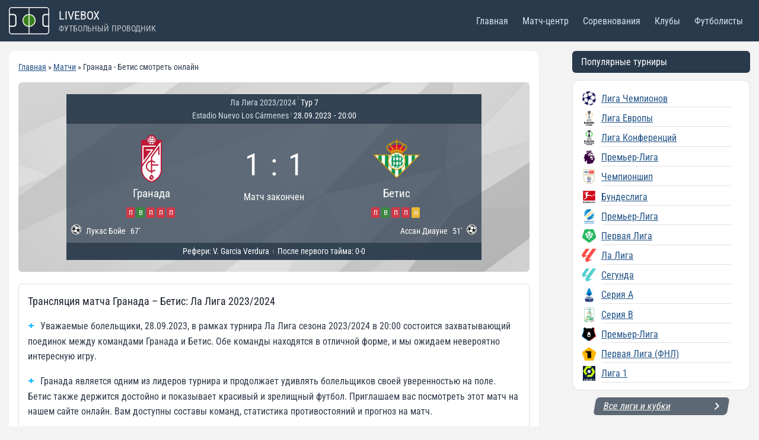

--- FILE ---
content_type: text/css
request_url: https://livebox.su/wp-content/uploads/so-css/so-css-kadence.css?ver=1734455659
body_size: 11208
content:
.match-scoreboard .club-form .club-form__item-pro {
    border-radius: 2px;
}


/* box */
.box {
background-color: #fff;
    border-left: 1px solid hsla(0, 0%, 8%, .12);
    border-right: 1px solid hsla(0, 0%, 8%, .12);
    box-shadow: 0 4px 12px rgba(0, 0, 0, .12);
    padding: 10px 24px 5px 30.5px;
    position: relative;
    margin-top: 10px;
    border-radius: 12px 12px 0 0;
}

@media screen and (max-width: 1023px) {
    .box {
        border: none;
        box-shadow: unset;
        margin-bottom: 15px;
        order: 1;
        padding: 16px 12px 0 0;
    }
}

.box h1 {
border-bottom: none;
}

/* LIVE */
.livem a {
color:#d10614;
}
/* Блок для БК Матч */
.watch-match-info {
margin-top: 15px !important;
font-size: 12px;
color: #6f8caa;
}

.watch-match-p p:before {
    color: #00b1ff;
    content: "+";
    font-family: Montserrat,"Montserrat",sans-serif;
    font-size: 18px;
    font-style: italic;
    font-weight: 700;
    margin-right: 10px;
}
.watch-match-p p {
margin-bottom: 5px;
}

.watch-match-p p:last-child {
margin-bottom: 15px;
}
.watch-match-p p:first-child {
margin-top: 15px;
}

.watch-match {
font-size: 20px;
font-style: italic;

}
.match-watch-btn {
	background-color:#00b3ff;
	border-radius:12px;
	display:flex;
	justify-content:center;
	cursor:pointer;
	color:#ffffff;
	font-size:16px;
	padding:10px 50px;
	text-decoration:none;
	font-style: italic;
  text-transform: uppercase;
}

.match-watch-btn:hover {
	background-color:#32c2ff;
	color:#ffffff;
	transition: .2s;
}
.match-watch-btn:active {
	position:relative;
}

.friendly-head {
    text-transform: none;
    word-spacing: 0;
    border-bottom: 1px solid hsla(0,0%,8%,.12);
    line-height: 1.4;
    margin-bottom: 5px;
    margin-top: 15px;
		font-size: 20px;
}

/* Таблица главная */
.bk-main {
border:none;
}
.bk-main tr:nth-child(odd) {
    background: rgba(239,241,242,.5);
}
.bk-main td:first-of-type {
    border-radius: 8px 0 0 8px;
    color: hsla(0,0%,8%,.6);
    vertical-align: middle;
    width: 130px;
}
@media screen and (max-width: 767px) {
.bk-main td:first-of-type {
    white-space: normal;
    width: 100px;
}
}
.bk-main td {
    font-weight: 400;
    line-height: 24px;
    padding: 15px 15.5px;
}
@media screen and (max-width: 767px) {
.bk-main td {
    line-height: 18px;
    padding: 15px 8px 15px 12px;
}
}
.bk-main table, .bk-main td, .bk-main th {
    border-collapse: collapse;
		text-align: left;
		border: none;
}
.bk-main td:last-of-type {
    border-radius: 0 8px 8px 0;
		line-height:inherit;
}
.bk-main .flags {
    align-items: center;
    display: flex;
    flex-wrap: wrap;
}
.bk-main .flags span {
    display: flex;
    height: 22px;
    margin-bottom: 8px;
    margin-right: 8px;
    min-width: 30px;
    width: 30px;
}

/* Клубы шорткод */
.englandclubs,.spainclubs,.italyclubs,.germanyclubs {
margin-bottom:15px;
}
.englandclubs .clubs-shortcode__wrapper.m-1 {
margin: 0 10px 10px 0 !important;
width: calc(25% - 10px);
display: flex;
background-image: url(https://livebox.su/wp-content/uploads/2023/12/avatar-bg.svg);
background-repeat: no-repeat;
background-position: right;
background-size: contain;
background-color: hsl(295deg 100% 12% / 10%);
}
@media screen and (max-width: 767px) {
.englandclubs .clubs-shortcode__wrapper.m-1 {
width: calc(50% - 10px);
}
}
.spainclubs .clubs-shortcode__wrapper.m-1 {
margin: 0 10px 10px 0 !important;
width: calc(25% - 10px);
display: flex;
background-image: url(https://livebox.su/wp-content/uploads/2023/12/avatar-bg.svg);
background-repeat: no-repeat;
background-position: right;
background-size: contain;
background-color: hsl(3deg 100% 63% / 10%);
}
@media screen and (max-width: 767px) {
.spainclubs .clubs-shortcode__wrapper.m-1 {
width: calc(50% - 10px);
}
}
.italyclubs .clubs-shortcode__wrapper.m-1 {
margin: 0 10px 10px 0 !important;
width: calc(25% - 10px);
display: flex;
background-image: url(https://livebox.su/wp-content/uploads/2023/12/avatar-bg.svg);
background-repeat: no-repeat;
background-position: right;
background-size: contain;
background-color: hsl(236deg 73% 32% / 10%);
}
@media screen and (max-width: 767px) {
.italyclubs .clubs-shortcode__wrapper.m-1 {
width: calc(50% - 10px);
}
}
.germanyclubs .clubs-shortcode__wrapper.m-1 {
margin: 0 10px 10px 0 !important;
width: calc(25% - 10px);
display: flex;
background-image: url(https://livebox.su/wp-content/uploads/2023/12/avatar-bg.svg);
background-repeat: no-repeat;
background-position: right;
background-size: contain;
background-color: hsl(356deg 94% 43% / 10%);
}
@media screen and (max-width: 767px) {
.germanyclubs .clubs-shortcode__wrapper.m-1 {
width: calc(50% - 10px);
}
}
.clubs-shortcode__wrapper.m-1 {
margin: 0 10px 10px 0 !important;
width: calc(25% - 10px);
display: flex;
background-image: url(https://livebox.su/wp-content/uploads/2023/12/avatar-bg.svg);
background-repeat: no-repeat;
background-position: right;
background-size: contain;
background-color: hsla(0,0%,8%,.1);
}
@media screen and (max-width: 767px) {
.clubs-shortcode__wrapper.m-1 {
width: calc(50% - 10px);
}
}
.clubs-shortcode__text {
width:90px !important;
margin-top: 15px;
}
@media screen and (max-width: 767px) {
.clubs-shortcode__text {
width:120px !important;
}
}
.clubs-shortcode__logo.mx-auto {
margin-left: 10px!important;
margin-right: 20px!important;
}
/* Кнопка Загрузить еще */
.anwp-fl-btn {
		background-color: #293a4c;
    border-radius: 6px;
		border: none;
    color: #fff;
    height: 30px;
    padding: 4px 29px;
    white-space: nowrap;
    width: 150px;
		font-size: 15px;
    transform: skew(170deg, 0deg);
		transition:none;
}
.anwp-fl-btn:hover {
    background-color: #3E4D5D;
    text-decoration: none;
    transition-duration:none;
}
.anwp-fl-btn__load-more--active .anwp-fl-spinner {
    display: none;
}

/* Меню-соревнования */
.matches-list__leagues {
    background-color:#fff;
		border: 1px solid hsla(0,0%,8%,.12);
    border-radius: 12px;
    display: block;
    height: fit-content;
    min-width: 260px;
    padding: 12px 0;
		margin-bottom:12px;
}
.league-container .title {
    color: hsla(0,0%,8%,.48);
    display: block;
    font-size: 12px;
    line-height: 16px;
    margin-bottom: 5px;
    padding: 0 16px;
}
.league-container .item {
    padding: 5.6px 14px 2.6px 15px;
		position:relative;
}
.league-container .item:after {
            content:"";
            position:absolute;
            bottom:0;
            width:calc(100% - 80px);
            height:1px;
            margin-left:34px;
            background:hsla(0,0%,8%,.12);
}
.league-container .item img {
    display: inline-block;
    margin-right: 8px;
    min-width: 25px;
		max-height: 25px;
    overflow: hidden;
    object-fit: contain;
}

/* Текст в клубе */
.clubfacts {
border:1px solid hsla(0,0%,8%,.12);
border-radius:6px;
padding:15px;
margin-top:10px;
}
.clubfacts p {
margin-bottom:15px;
}

.factstext p:before {
		color: #00b1ff;
    content: "+";
    font-family: Montserrat,"Montserrat",sans-serif;
    font-size: 18px;
    font-style: italic;
    font-weight: 700;
		margin-right:10px;
}

.matchreview p:before {
    color: #00b1ff;
    content: "+";
    font-family: Montserrat,"Montserrat",sans-serif;
    font-size: 18px;
    font-style: italic;
    font-weight: 700;
		margin-right:10px;
}

.matchesmain a:before {
    color: #00b1ff;
    content: "+";
    font-family: Montserrat,"Montserrat",sans-serif;
    font-size: 16px;
    font-style: italic;
    font-weight: 700;
		margin-right:10px;
}
.mainlink a:before {
content: none;
}
.clubfacts h2 {
font-style:italic;
border-bottom:none;
}
.factstitle {
padding-bottom:10px;
font-size:20px;
font-style:italic;
}
/* Бонус БК */
.bonus-line {
    margin: 16px 0;
    border-radius: 12px;
    box-shadow: 0 2px 14px 0 rgba(0,0,0,.1);
    background-color: #fff;
    overflow: hidden;
    display: flex;
    align-items: center;
    justify-content: space-between;
}
@media screen and (max-width: 767px) {
.bonus-line {
    margin: 16px 0;
    border-radius: 12px;
    box-shadow: 0 2px 14px 0 rgba(0,0,0,.1);
    background-color: #fff;
		overflow: unset;
    display: flow;
    align-items: unset;
    justify-content: unset;
}
}
.bonus-line .bonus-text-wrapper {
    padding: 12px 0 16px 20px;
    width: 500px;
}
@media screen and (max-width: 767px) {
.bonus-line .bonus-text-wrapper {
padding: 12px 16px 16px 12px;
		width: unset;
		}
		}
.bonus-line__active-to {
    display: inline;
    background: #f8f8f8;
    border-radius: 4px;
    padding: 4px 12px;
    font-weight: 400;
    font-size: 12px;
    line-height: 16px;
    letter-spacing: .215px;
    color: #9a9caf;
}
.bonus-line__title {
    margin: 8px 0 8px 4px;
    font-weight: 700;
    font-size: 24px;
    line-height: 26px;
    color: #000;
    opacity: .87;
}
.bonus-line .bonus-promo-wrapper {
    padding: 30px 20px 15px;
    width: 200px;
    background-color: #293a4c;
}
@media screen and (max-width: 767px) {
		.bonus-line .bonus-promo-wrapper {
		padding: 12px 16px 16px 20px;
    background-color: #293a4c;
    border-radius: 0 0 10px 10px;
		width:unset;
}
}
.bonus-line__money {
    font-weight: 900;
    font-size: 32px;
    line-height: 36px;
    color: #fff;
    text-shadow: 0 2px 16px rgba(0,0,0,.1);
    text-align: center;
    margin-bottom: 22px;
}
@media screen and (max-width: 767px) {
.bonus-line__money {
    margin-bottom: unset;
    font-weight: 900;
    font-size: 32px;
    line-height: 36px;
    color: #fff;
    text-shadow: 0 2px 16px rgba(0,0,0,.1);
    text-align: center;
}
}
.bonus-line .btn {
    padding: 7px 0;
    font-weight: 400;
    font-size: 14px;
    line-height: 22px;
    text-align: center;
    letter-spacing: .286667px;
    width: 100%;
		display: flow;
    color: #fff;
    text-decoration: none;
    border-radius: 6px;
    margin-top: 15px;
		background-color:rgb(243 60 89 / 85%);
}
.bonus-desc {
font-size:14px;
margin-left:4px;
display:block;
}


/* Сайдбар БК */
.side-bookies__container {
    margin-bottom: 12px;
}
.side-bookies__item {
    border: 1px solid hsla(0,0%,8%,.12);
    border-radius: 12px;
    margin-bottom: 8.5px;
    padding: 8.5px 11px 11px;
    position: relative;
		background-color:#fff;
}
@media screen and (max-width: 1023px) {
.side-bookies .bookie__item-bonus {
    padding: 7px 11px 10.5px;
}
}
@media screen and (max-width: 767px) {
.side-bookies .bookie__item-bonus {
		margin-bottom: 5px;
		}
}
.side-bookies__item:last-of-type {
    margin-bottom: 0;
}
.side-bookies__top {
    margin-bottom: 7px;
    padding-left: 1px;
    padding-right: 1px;
}
.fl_c_btn {
    justify-content: space-between;
}
.side-bookies__top span {
    font-size: 18px;
    font-weight: 400;
    line-height: 24px;
}
.side-bookies .bookie__item-rating {
    margin-bottom: 2.5px;
    margin-right: 0;
}

.side-bookies .bookie-name {
    padding-left: 2px;
}
.side-bookies .bookie-logo {
    margin-top: 7px;
    padding-right: 2.5px;
}
.side-bookies__bottom {
    justify-content: space-between;
}
.side-bookies .bookie__item-bonus {
    background-color: unset;
    margin-right: 0;
    padding: 0;
		order:unset;
		min-height: 32px;
}
.side-bookies .bonus-image {
                background-image: url("data:image/svg+xml;charset=utf-8,%3Csvg xmlns='http://www.w3.org/2000/svg' width='20' height='20' fill='none'%3E%3Cpath fill='%23fff' fill-rule='evenodd' d='M9.642 4.626a22.34 22.34 0 0 0-.508-1.206 6.804 6.804 0 0 0-.242-.479 1.643 1.643 0 0 0-.235-.335c-.915-.92-2.497-.919-3.41 0a2.43 2.43 0 0 0 .039 3.457H2.71c-.712 0-1.292.58-1.292 1.292v3.437c0 .426.345.771.77.771h.272v5.167c0 .712.58 1.291 1.291 1.291h12.5c.712 0 1.292-.58 1.292-1.291v-5.167h.27c.426 0 .772-.345.772-.77V7.354c0-.712-.58-1.292-1.292-1.292h-2.577l.04-.04a2.43 2.43 0 0 0 0-3.416c-.914-.92-2.495-.92-3.41 0-.081.081-.16.204-.235.334-.077.136-.16.3-.243.48-.167.358-.345.79-.508 1.205-.134.343-.259.675-.359.948-.1-.273-.224-.605-.359-.948ZM6.34 3.693a.856.856 0 0 1 1.224 0c.317.32.651.911.878 1.47.113.276.193.531.231.726.014.071.022.13.024.174-.299-.003-.772-.165-1.253-.404-.48-.239-.907-.525-1.104-.722a.886.886 0 0 1 0-1.244Zm6.099 0a.89.89 0 0 1 1.224 0c.34.343.34.902 0 1.244-.197.197-.624.483-1.104.722-.481.239-.955.401-1.253.404.002-.045.009-.103.023-.174.038-.195.119-.45.231-.726.227-.559.562-1.15.879-1.47Zm-5.642 6.328a.77.77 0 1 1 0 1.542H4.001v4.917h5.23V7.605H2.96v2.416h3.837Zm6.417 1.542H16v4.917h-5.229V7.605h6.271v2.418l-3.83-.002a.77.77 0 0 0 0 1.542Z' clip-rule='evenodd'/%3E%3C/svg%3E");
                background-position: 50%;
                background-repeat: no-repeat;
                min-width: 32px;
            }
.side-bookies .side-bookies__container .bonus-text {
    font-size: 14px;
    line-height: 14px;
    width: 100%;
		margin-left:0px;
}
.side-bookies .bookie__site-button {
    height: 32px;
    max-width: 80px;
		min-width: 80px;
    padding: 4px 13px;
		color: #fff;
}
.side-bookies .bookie__site-button:hover {
color:#fff;
}
.side-bookies .show-more-button {
    background-color: #5d6875;
    border-radius: 6px;
    color: #fff;
    height: 30px;
    line-height: 24px;
    margin: 0 auto;
    padding: 8px 15.5px 8px 15px;
    white-space: nowrap;
    width: 75%;
		transform: skew(170deg, 0deg);
}
.side-bookies .show-more-button span {
    white-space: nowrap;
		color:#fff;
		font-size:16px;
}

/* Страница букмекеров */
.bk-table {
border:none;
}
.bk-table tr:nth-child(odd) {
    background: rgba(239,241,242,.5);
}
.bk-table td:first-of-type {
    border-radius: 8px 0 0 8px;
    color: hsla(0,0%,8%,.6);
    vertical-align: middle;
    width: 200px;
}
@media screen and (max-width: 767px) {
.bk-table td:first-of-type {
    white-space: normal;
    width: 158px;
}
}
.bk-table td {
    font-weight: 400;
    line-height: 24px;
    padding: 15px 15.5px;
}
@media screen and (max-width: 767px) {
.bk-table td {
    line-height: 18px;
    padding: 15px 8px 15px 12px;
}
}
.bk-table table, .bk-table td, .bk-table th {
    border-collapse: collapse;
		text-align: left;
		border: none;
}
.bk-table td:last-of-type {
    border-radius: 0 8px 8px 0;
		line-height:inherit;
}
.bk-table .flags {
    align-items: center;
    display: flex;
    flex-wrap: wrap;
}
.bk-table .flags span {
    display: flex;
    height: 22px;
    margin-bottom: 8px;
    margin-right: 8px;
    min-width: 30px;
    width: 30px;
}
.textbk {
		background-color: #fff;
    border-left: 1px solid hsla(0,0%,8%,.12);
    border-right: 1px solid hsla(0,0%,8%,.12);
    box-shadow: 0 4px 12px rgba(0,0,0,.12);
    padding: 10px 24px 5px 30.5px;
    position: relative;
    margin-top: 10px;
    border-radius: 0 0 12px 12px;
}
.textbk p:last-child {
margin-bottom:20px;
}

@media screen and (max-width: 1023px) {
.textbk {
    border: none;
    box-shadow: unset;
    margin-bottom: 15px;
    padding: 0 10px 0 10px;
}
}
.textbk .show-more-button {
    background-color: rgb(243 60 89 / 85%);
    border-radius: 6px;
    box-shadow: 0 1px 4px rgba(0,0,0,.25);
    color: #fff;
    height: 48px;
    line-height: 24px;
    margin: 0 auto;
    max-width: 320px;
    padding: 8px 15.5px 8px 30px;
    white-space: nowrap;
    width: 100%;
    margin-bottom: 20px;
    text-decoration: none;
}
.textbk .show-more-button span {
    white-space: nowrap;
		color:#fff;
}
.bk-review__top {
    margin: 15px auto 40px;
    max-width: 1232px;
    width: 100%;
}
@media screen and (max-width: 767px) {
                .bk-review__top {
                    margin:0 auto 32px;
                }
            }
@media screen and (max-width: 1240px) {
                .bk-profile__wrapper {
                    padding:0 0 0 12px;
                }
            }

            @media screen and (max-width: 1023px) {
                .bk-profile__wrapper {
                    display:flex;
                    flex-direction: column;
                    padding: 0;
                }
            }

.bk-profile__top {
    background-color: #fff;
    border: 1px solid hsla(0,0%,8%,.12);
    border-bottom: none;
    border-radius: 12px 12px 0 0;
    box-shadow: 0 4px 12px rgba(0,0,0,.12);
    overflow: hidden;
    padding: 23px 31px 8px 30.5px;
    position: relative;
}
@media screen and (max-width: 1240px) {
                .bk-profile__top {
                    padding-left:0;
                }
            }

            @media screen and (max-width: 1023px) {
                .bk-profile__top {
                    border:none;
                    border-bottom: 1px solid hsla(0,0%,8%,.12);
                    box-shadow: unset;
                    margin-bottom: 15px;
                    order: 1;
                    padding: 16px 12px 0 0;
                }
            }
.bk-profile__top h1 {
    font-size: 28px;
    font-weight: 400;
    letter-spacing: -.02em;
    line-height: 38px;
    width: 70%;
		border-bottom:none;
		padding-bottom:0px;
}
@media screen and (max-width: 1240px) {
                .bk-profile__top h1 {
                    padding-left:12px;
                }
            }

            @media screen and (max-width: 767px) {
                .bk-profile__top h1 {
                    font-size:28px;
                    line-height: 30px;
                    width: 100%;
                }
            }
.bk-profile__top .top {
    justify-content: space-between;
}
@media screen and (max-width: 767px) {
                .bk-profile__top .top {
                    align-items:center;
                    justify-content: unset;
                }
            }
.bk-profile__top .bookie__item-rating {
    align-items: center;
    margin-left: 0;
    margin-right: 0;
    padding-left: 1.5px;
    width: auto;
}
@media screen and (max-width: 1240px) {
                .bk-profile__top .bookie__item-rating {
                    padding-left:12px;
                }
            }

            @media screen and (max-width: 767px) {
                .bk-profile__top .bookie__item-rating {
                    align-items:flex-start;
                    flex-direction: column;
                    margin-right: auto;
                }
            }
.bk-profile__top .bookie-stars {
    margin-top: 3px;
}
@media screen and (max-width: 767px) {
                .bk-profile__top .bookie-stars {
                    margin-bottom:7px;
                    margin-top: 11px;
                }
            }
.bk-profile__top .star-full {
    height: 20.5px;
    margin-right: -0.5px;
    width: 22.5px;
}
@media screen and (max-width: 767px) {
                .bk-profile__top .star-full {
                    height:16.5px;
                    margin-right: 1.5px;
                    width: 16.5px;
                }
            }
.bk-profile__top .bookie__item-grade {
    margin-left: 10.5px;
}
@media screen and (max-width: 767px) {
                .bk-profile__top .bookie__item-grade {
                    margin-left:0;
                    margin-top: 0;
                }
            }
.bk-profile__top .bookie__item-grade span:first-of-type {
    font-size: 28px;
    font-weight: 400;
    line-height: 32px;
}
@media screen and (max-width: 767px) {
                .bk-profile__top .bookie__item-grade span:first-of-type {
                    font-size:26px;
                    line-height: 28px;
                }
            }
.bk-profile__top .bookie__item-grade span:last-of-type {
    line-height: 32px;
}
 @media screen and (max-width: 767px) {
                .bk-profile__top .bookie__item-grade span:last-of-type {
                    font-size:14px;
                    font-weight: 400;
                    line-height: 28px;
                }
            }
.bk-profile__image {
    height: 72px;
    overflow: hidden;
    position: absolute;
    right: 32px;
    top: 40px;
    width: 216px;
}
@media screen and (max-width: 1023px) {
                .bk-profile__image {
                    right:12px;
                    top: 0;
                }
            }

            @media screen and (max-width: 767px) {
                .bk-profile__image {
                    height:50px;
                    left: 0;
                    margin-left: 12px;
                    position: relative;
                    top: unset;
                    width: 150px;
                }
            }
.bk-profile__image img {
    display: block;
    height: 100%;
    width: 100%;
}
.bottom {
    margin-top: 40px;
}
@media screen and (max-width: 1240px) {
                .bottom {
                    padding-left:12px;
                }
            }

            @media screen and (max-width: 1023px) {
                .bottom {
                    margin-bottom:16px;
                }
            }

            @media screen and (max-width: 767px) {
                .bottom {
                    flex-direction:column;
                    margin-top: 12px;
                }
            }
.cash-output span:first-of-type,.payment-systems span:first-of-type {
                color: hsla(0,0%,8%,.48);
                display: block;
                font-size: 12px;
                line-height: 16px;
            }

.cash-output {
                margin-right: 33px;
            }

@media screen and (max-width: 767px) {
                .cash-output {
                    align-items:center;
                    flex-direction: row;
                    margin-bottom: 12px;
                    margin-right: 0;
                }
            }

.cash-output span:first-of-type {
                margin-bottom: 8px;
                white-space: nowrap;
            }

@media screen and (max-width: 767px) {
                .cash-output span:first-of-type {
                    font-size:14px;
                    line-height: 18px;
                    margin-bottom: 0;
                    margin-right: 4px;
                }
            }

.cash-output span:last-of-type {
                font-size: 16px;
                font-weight: 400;
                line-height: 20px;
                min-width: 120px;
                padding-left: 2.5px;
                position: relative;
            }

@media screen and (max-width: 767px) {
                .cash-output span:last-of-type {
                    display:inline;
                    font-size: 14px;
                    line-height: 18px;
                    width: 100%;
                }
            }

.cash-output span:last-of-type:before {
                background-image: url("data:image/svg+xml;charset=utf-8,%3Csvg xmlns='http://www.w3.org/2000/svg' width='21' height='20' fill='none'%3E%3Cpath fill='%23141414' d='M10.004 0c-5.52 0-10 4.48-10 10s4.48 10 10 10 10-4.48 10-10-4.48-10-10-10Z'/%3E%3Cpath fill='%23FAFF00' d='M10.892 9.1c-1.78-.59-2.64-.96-2.64-1.9 0-1.02 1.11-1.39 1.81-1.39 1.31 0 1.79.99 1.9 1.34l1.58-.67c-.15-.44-.82-1.91-2.66-2.23V3h-1.75v1.26c-2.6.56-2.62 2.85-2.62 2.96 0 2.27 2.25 2.91 3.35 3.31 1.58.56 2.28 1.07 2.28 2.03 0 1.13-1.05 1.61-1.98 1.61-1.82 0-2.34-1.87-2.4-2.09l-1.66.67c.63 2.19 2.28 2.78 3.02 2.96V17h1.75v-1.24c.52-.09 3.02-.59 3.02-3.22.01-1.39-.6-2.61-3-3.44Z'/%3E%3C/svg%3E");
                background-repeat: no-repeat;
                background-size: cover;
                border-radius: 50%;
                content: "";
                display: block;
                height: 20px;
                margin-right: 8px;
                min-width: 20px;
                overflow: hidden;
                top: 0;
                width: 20px;
            }

@media screen and (max-width: 767px) {
                .cash-output span:last-of-type:before {
                    display:none;
                }
}
.payment-systems__container {
    flex-wrap: wrap;
}
@media screen and (max-width: 767px) {
.payment-systems {
    margin-bottom: 12px;
}
}
.payment-systems__item {
    border: 1px solid hsla(0,0%,8%,.12);
    border-radius: 4px;
    display: block;
    height: 28px;
    margin-bottom: 8px;
    margin-right: 4px;
    padding: 2.9px;
    width: 48px;
}
.payment-systems span {
    margin-bottom: 8px;
}
.payment-systems__item img {
    display: block;
}
.bk-profile__button {
    background: rgb(243 60 89 / 85%);
    border-radius: 6px;
    box-shadow: 0 1px 4px rgba(0,0,0,.25);
    color: #fff;
    font-weight: 400;
    height: 48px;
    justify-content: center;
    line-height: 24px;
    margin: 0 0 0 auto;
    padding: 12px 50.5px;
    white-space: nowrap;
		text-decoration:none;
}
.bk-profile__button:hover {
color:#fff;
}
@media screen and (max-width: 767px) {
                .bk-profile__button {
                    margin:8px auto 0;
                    width: 100%
                }
            }
.bk-profile__bottom {
    background-color: #fff;
    border-left: 1px solid hsla(0,0%,8%,.12);
    border-right: 1px solid hsla(0,0%,8%,.12);
    box-shadow: 0 4px 12px rgba(0,0,0,.12);
    padding: 10px 24px 5px 30.5px;
    position: relative;
}
@media screen and (max-width: 767px) {
.bk-profile__bottom {
    margin-bottom: 10px;
    padding-right: 12px;
}
}
@media screen and (max-width: 1023px) {
.bk-profile__bottom {
    border: none;
    box-shadow: unset;
    flex-direction: column;
    margin-top: 10px;
    padding: 0 12px;
}
}
@media screen and (max-width: 1023px) {
.bk-profile__bottom {
    order: 4;
}
}
@media screen and (max-width: 1240px) {
.bk-profile__bottom {
    padding-left: 12px;
}
}
.bk-profile__bottom:before {
    background: #fff;
    content: "";
    display: block;
    height: 10px;
    left: 0;
    position: absolute;
    top: 0;
    width: 100%;
}
.bk-profile__bottom .left, .bk-profile__bottom .right {
    width: 49.9%;
}
@media screen and (max-width: 1023px) {
                .bk-profile__bottom .left,.bk-profile__bottom .right {
                    width:100%
                }
            }

            @media screen and (max-width: 767px) {
                .bk-profile__bottom .left {
                    margin-bottom:10px
                }
            }
.bk-profile__bottom .title {
    font-size: 22px;
    font-weight: 800;
    line-height: 28px;
    margin-bottom: 12px;
}
@media screen and (max-width: 767px) {
                .bk-profile__bottom .title {
                    margin-bottom:15px
                }
            }
.bk-profile__bottom li, .bk-profile__bottom ul {
    position: relative;
		padding:0;
}
.bk-profile__bottom li {
    line-height: 24px;
    margin-bottom: 8px;
    padding-left: 2.5px;
    position: relative;
}
@media screen and (max-width: 767px) {
                .bk-profile__bottom li {
                    line-height:18px;
                    margin-bottom: 12.2px
                }
            }
.bk-profile__bottom .left-row:before {
                background-image: url("data:image/svg+xml;charset=utf-8,%3Csvg xmlns='http://www.w3.org/2000/svg' width='20' height='20' fill='none'%3E%3Cpath fill='%237AEA93' d='M10 0a10 10 0 1 0 0 20 10 10 0 0 0 0-20Zm6 9.8a.9.9 0 0 1-.1.5l-2.1 4.9a1.34 1.34 0 0 1-1.3.8H7a2 2 0 0 1-2-2V9a1.28 1.28 0 0 1 .4-1L10 3l.69.69c.182.19.288.438.3.7v.2L10.41 8H15a1 1 0 0 1 1 1v.8Z'/%3E%3C/svg%3E")
            }
.bk-profile__bottom li:before {
    background-repeat: no-repeat;
    background-size: cover;
    border-radius: 50%;
    content: "";
    display: inline-block;
    flex-grow: 0;
    flex-shrink: 0;
    height: 20px;
    margin-right: 12.5px;
    margin-top: 1px;
    min-width: 20px;
    overflow: hidden;
    width: 20px;
}
.bk-profile__bottom .right-row:before {
                background-image: url("data:image/svg+xml;charset=utf-8,%3Csvg xmlns='http://www.w3.org/2000/svg' width='20' height='20' fill='none'%3E%3Cpath fill='%23ED533A' d='M10 20a10 10 0 1 1 0-20 10 10 0 0 1 0 20Zm6-9.8a.9.9 0 0 0-.1-.5l-2.1-4.9a1.34 1.34 0 0 0-1.3-.8H7a2 2 0 0 0-2 2v5a1.28 1.28 0 0 0 .4 1l4.6 5 .69-.69a1.08 1.08 0 0 0 .3-.7v-.2L10.41 12H15a1 1 0 0 0 1-1v-.8Z'/%3E%3C/svg%3E")
            }
/* Рейтинг букмекеров */
.bk-text {
margin-top:20px;
}
.bk-text p,.textbk p {
margin-bottom:20px;
}
.bk-text h2,.textbk h2 {
    padding-bottom: 0px;
}
.best-bookmaker__bonus-text {
    color: #000;
    text-decoration: none;
    font-weight: 400;
}
.bookie__item {
    border: 1px solid hsla(0,0%,8%,.12);
    border-radius: 12px;
    margin-bottom: 8px;
    padding: 12px 12px 12px 14px;
    position: relative;
}

.top-item {
    box-shadow: 0 4px 12px rgba(0,0,0,.12);
}

.fl_c {
    align-items: center;
}
.fl, .fl_c {
    display: flex;
}
.bookie__item-pos {
    background: rgba(239,241,242,.5);
    border: 1px solid hsla(0,0%,8%,.12);
    border-radius: 8px;
    font-size: 20px;
    font-weight: 800;
    height: 44px;
    line-height: 32px;
    margin-right: 20px;
    min-width: 44px;
}

.fl_c_btn, .fl_c_c {
    align-items: center;
    display: flex;
}
.fl_c_c {
    flex-direction: column;
    justify-content: center;
}
.bookie__item-bookmaker {
    margin-right: 20px;
    width: 96px;
}

.fl_col, .fl_col_c {
    display: flex;
    flex-direction: column;
		text-decoration:none;
}
@media screen and (max-width: 767px) {
                .cash-output {
                    align-items:center;
                    flex-direction: row;
                    margin-bottom: 12px;
                    margin-right: 0
                }
            }
.bookie__item-logo {
    display: flex;
    height: 32px;
    min-width: 96px;
    width: 96px;
}
.bookie__item-logo img {
    height: 100%;
    object-fit: cover;
    width: 100%;
}

.bookie__item-bookmaker img {
    display: block;
    max-width: unset;
    width: 100%;
}
.bookie__item-bookmaker .bookmaker-text {
    color: hsla(0,0%,8%,.48);
    font-size: 12px;
    line-height: 20px;
}
.bookie__item-rating {
    align-items: flex-end;
    margin-right: 24px;
    width: 92px;
}
.star-full {
    background-image: url([data-uri]);
    background-repeat: no-repeat;
    background-size: cover;
    display: block;
    height: 16.5px;
    margin-right: 0.5px;
    width: 17.7px;
}
.star-full:last-of-type {
    margin-right: 0;
}

.star-full.half {
    background-image: url([data-uri]);
    color: rgba(132,148,180,.2);
    position: relative;
}
.star-full.half:after {
    background-image: url([data-uri]);
    background-repeat: no-repeat;
    background-size: cover;
    content: "";
    display: inline-block;
    height: 100%;
    left: 0;
    overflow: hidden;
    position: absolute;
    top: 0;
    width: 50%;
}
.star-full.half.half-1:after {
    width: 10%
}

.star-full.half.half-2:after {
    width: 20%
}

.star-full.half.half-3:after {
    width: 30%
}

.star-full.half.half-4:after {
    width: 40%
}

.star-full.half.half-5:after {
    width: 50%
}

.star-full.half.half-6:after {
    width: 60%
}

.star-full.half.half-7:after {
    width: 70%
}

.star-full.half.half-8:after {
    width: 80%
}

.star-full.half.half-9:after {
    width: 90%
}

.star-full:last-of-type {
    margin-right: 0
}
.bookie__item-grade {
    margin-top: 0px;
}
.bookie__item-grade .bk-grade {
    font-size: 22px;
    font-weight: 400;
}

.bookie__item-grade span {
    line-height: 20px;
}
.bookie__item-grade .max-grade {
    color: hsla(0,0%,8%,.48);
    font-size: 12px;
    font-weight: 400;
}
.bookie__item-bonus {
    align-items: center;
    background: rgba(239,241,242,.5);
    border-radius: 8px;
    display: flex;
    margin-right: 24px;
    max-width: 426px;
    min-height: 48px;
    padding: 8px 15px 8px 10.5px;
    width: 100%;
}
.bookie__item-bonus .bonus-image {
    background-color: #41aff8;
    border-radius: 6px;
    height: 32px;
    margin-right: 8px;
    padding: 8px;
    width: 32px;
}

.fl_c_btn, .fl_c_c {
    align-items: center;
    display: flex;
}
.fl_c_c {
    flex-direction: column;
    justify-content: center;
}
.bookie__item-bonus .bonus-text {
    display: block;
    font-size: 15px;
    line-height: 16px;
    margin-right: auto;
    width: 63.4%;
		margin-left:10px;
}
.bookie__item-bonus .bonus-sum {
    color: #31c26b;
    font-size: 20px;
    font-weight: 800;
    line-height: 20px;
    text-align: right;
    white-space: nowrap;
}

.bookie__view-button {
    border: 1px solid hsla(0,0%,8%,.12);
    color: inherit;
    font-weight: 400;
    margin-right: 8px;
    padding: 12px 29px 12px 30px;
		text-decoration: none;
}
.bookie__site-button, .bookie__view-button {
    border-radius: 6px;
    font-size: 15px;
    line-height: 24px;
    white-space: nowrap;
		text-decoration:none;
}
.bookie__site-button {
    background: rgb(243 60 89 / 85%);
    box-shadow: 0 1px 4px rgba(0,0,0,.25);
    color: #fff;
    font-weight:400;
    padding: 12px 25px;
}

.bookie__site-button:hover {
color:#fff;
}
@media screen and (max-width: 767px) {
.bookie__item {
    align-items: unset;
    flex-direction: column;
    margin-bottom: 12px;
    padding: 14.5px 11px 10px 13px;
}
}
@media screen and (max-width: 1230px) {
.bookie__item {
    flex-wrap: wrap;
}
}
@media screen and (max-width: 767px) {
.bookie__item-left {
    align-items: center;
    margin-bottom: 12px;
}
}
@media screen and (max-width: 1023px) {
.bookie__item-left {
    padding-right: 3px;
}
}
@media screen and (max-width: 1230px) {
.bookie__item-left {
    order: 1;
}
}
@media screen and (max-width: 1023px) {
.bookie__item-pos {
    margin-right: 16px;
}
}
@media screen and (max-width: 1230px) {
.bookie__item-pos {
    margin-right: 12px;
}
}
@media screen and (max-width: 767px) {
.bookie__item-rating {
    margin-right: 0;
    padding-right: 2px;
    padding-top: 2px;
}
}
@media screen and (max-width: 1230px) {
.bookie__item-rating {
    margin-left: auto;
    margin-right: 12px;
}
}
@media screen and (max-width: 767px) {
.bookie__item-bonus {
    margin-bottom: 15px;
    margin-top: 0;
    order: 2;
    width: 100%;
}
}
@media screen and (max-width: 1230px) {
.bookie__item-bonus {
    margin-right: 0;
    margin-top: 8px;
    max-width: 100%;
    order: 3;
    width: 100%;
}
}
@media screen and (max-width: 1023px) {
.bookie__item-bonus {
    padding: 8px 12px 8px 6px;
}
}
@media screen and (max-width: 1023px) {
.bookie__item-bonus .bonus-image {
    margin-right: 10px;
}
}
@media screen and (max-width: 1230px) {
.bookie__item-bonus .bonus-image {
    margin-right: 4px;
}
}
.bookie__item-right {
                margin-left: auto;
            }

            @media screen and (max-width: 1230px) {
                .bookie__item-right {
                    order:2;
                }
            }

            @media screen and (max-width: 767px) {
                .bookie__item-right {
                    justify-content:space-between;
                    order: 3;
                    width: 100%;
										margin-left:0;
                }
            }
@media screen and (max-width: 767px) {
.bookie__view-button {
    margin-right: 4px;
}
}
@media screen and (max-width: 360px) {
.bookie__site-button, .bookie__view-button {
    max-width: 152px;
    padding: 12px 33px 12px 30px;
}
}
@media screen and (max-width: 1230px) {
.bookie__site-button, .bookie__view-button {
    width: 100%;
}
}

/* Общий css сайта */
.anwp-icon--s30 {
height: 24px;
width: 24px;
}
.player-header {
border: 1px solid hsla(0,0%,8%,.1);
}

.player-header__option-title, .player-header__option-value, .referee-header__option-title, .referee-header__option-value, .staff-header__option-title, .staff-header__option-value, .club-header__option-value, .club-header__option-title {
border-bottom-width: 0.5px;
}

.anwp-border-light {
border-color:hsla(0,0%,8%,.12);
}

.stadium-header__options {
margin-top: 10px;
}

a, .header-navigation li.menu-item>a {
transition:none;
}
.player-stats__competition_totals, .player-stats__totals, .match-formation__player-name, .anwp-grid-table__th {
font-weight:400;
}

.anwp-opacity-70 {
opacity:.9;
}

.anwp-fl-calendar-slider__swiper-slide.swiper-slide-active {
background-color:rgb(94 180 246 / 30%);
}
.anwp-fl-calendar-slider__swiper-button-next, .anwp-fl-calendar-slider__swiper-button-prev {
background-color: #53616f;
font-weight: 400;
font-size:24px;
}
.anwp-w-45 {
    width: 65px;
}

.anwp-icon--em-1-2 {
height: 1em;
width: 1em;
}

.match .match-timeline__progress {
border-radius: 2px;
}

.anwp-fl-pro-game-countdown__value {
font-size:26px;
}

.anwp-fl-pro-game-countdown__item {
width:80px;
height:80px;
}

.match-scoreboard__footer {
background-color:rgba(41,58,76,.8);
color:#fff;
}
@media (max-width: 390px) {.match-scoreboard__goal-player 
{
white-space: nowrap;
    overflow: hidden;
    text-overflow: ellipsis;
    max-width: 60%;
}
}

@media (max-width: 390px) {.match-slim__competition-title 
{
overflow: hidden;
white-space: nowrap;
max-width: 160px;
}
}

@media (min-width: 768px) {.mb-md-5, .my-md-5 
{
margin-bottom: 1rem!important;
margin-top: 1rem!important; 
}
}
@media (max-width: 576px) {.match-slim__date-wrapper 
{
padding-top:4px;
		}
}
.match-plain {
line-height: 1.8;
}
.white {
color:#fff;
}

.anwp-w-120, .anwp-h-100 {
display:inline;
}

.main-navigation .primary-menu-container > ul > li.menu-item.current-menu-item > a, .main-navigation .primary-menu-container > ul > li.menu-item.current-menu-ancestor > a {
border-radius:6px;
}
.single-content {
margin:0;
}

.single-content h1, .single-content h2, .single-content h3, .single-content h4, .single-content h5, .single-content h6 {
margin: 0.5em 0 .5em;
}

.site-branding a.brand img {
    display: block;
}

/* CSS  27 июля 2023 */
.anwp-fl-pro-game-countdown__path-elapsed {
    stroke-width: 3px;
    stroke: #cdcdcd;
}

.anwp-fl-pro-game-countdown__path-remaining {
    stroke-width: 5px;
    stroke: #0085ba;
}

.mb-3, .my-3 {
    margin-bottom: 0rem!important;
}

.pt-3, .py-3 {
    padding-top: 0rem!important;
}
.anwp-text-3xl {
font-size: 26px;
}

.anwp-b-wrap select {
display: inline-block;
background-color: #ffffff75;
border-radius:5px;
}

.inform {
margin-top:10px;
}

.newslink {
margin-top:20px;
}
.newslink a {
border-bottom: 1px solid #94999f;
}
.maintext {
padding: 10px 0;
}
.newsmain {
background:linear-gradient(180deg, #d6d6d6, transparent);
border-radius: 6px;
margin-top: 20px;
box-shadow: 0 0 10px rgb(0 0 0 / 15%);
padding: 15px;
}
.matchesmain, .matchcentre{
background:linear-gradient(180deg, #f3f3f3, transparent);
border-radius: 6px;
margin-top: 20px;
padding: 10px 15px;
margin-bottom: 20px;
border: 1px solid hsla(0,0%,8%,.12);
}
.matchcentre p {
margin-top:10px;
text-align:justify;
}
.matchesmain .match-list {
column-count: 3;
column-width: 200px;
column-rule: 1px solid hsla(0,0%,8%,.12);
column-gap: 50px;
padding-bottom: 15px;
line-height:1.8;
}
.matchesmain a,.match-list a {
text-decoration:none;
}

.maintitle {
display: inline-block;
font-size:18px;
padding-bottom:15px;
}
.mainlink {
float:right;
border-bottom: 1px solid #94999f;
}
.mainlink a {
text-decoration:none;
}

.anwp-fl-tag-posts__item:hover .anwp-fl-tag-posts__content {
    background-color: transparent;
}
.anwp-fl-tag-posts__item:hover .anwp-fl-tag-posts__thumbnail-bg {
    background: none;
    transition: none;
}
.anwp-fl-tag-posts__item:hover .anwp-fl-tag-posts__thumbnail-img {
    transform: none;
    transition: none;
}

/* CSSTidy 1.3: Thu, 09 Feb 2023 23:12:33 +0300 */
.social {display:inline-block; margin-top:20px; margin-bottom:20px;}
.social a {
display:block;
width:32px;
height:32px;
margin:0 15px 0 0;
text-align:center;
color:#fff;
border-radius:50%;
}
.social a:hover {
border-color:#888;
opacity:.8;
}
.social svg {
margin-top:7px;
width:18px;
height:18px;
}
.facebook a {background:#3b5998}
.twitter a {background:#00acee}
.youtube a {background:#c4302b}

.player-block__header {
background-image:url(https://livebox.su/wp-content/uploads/2023/02/bgblocks.jpg);
}
.player-block {
margin-bottom:10px;
}
.player-header__photo,.squad-rows__photo,.players-shortcode__photo,.player-block__header img,.stat-players__photo_img {
border-radius:50%;
}

.matchdate .anwp-fl-block-header {
border-bottom: none;
    margin-top: 0px;
    font-size: 18px;
    display: inline-block;
    text-decoration: none;
    background-color: #4C8D33;
    min-width: 120px;
    text-align: center;
    color: #fff;
    padding: 1px 0;
    margin-left: 5px;
    transform: skewX(-10deg);
}

.matchdate .mt-4 {
margin-top: 10px!important;
}

.anwp-fl-calendar-slider .anwp-fl-block-header img {
border:1px solid #94999f;
padding:3px;
border-radius:3px;
}
.anwp-fl-calendar-slider .anwp-fl-block-header {
font-size:16px;
}
.anwp-fl-calendar-slider__games .anwp-fl-block-header .fl-flag--rounded {
margin-left:auto !important;
}

.anwp-fl-calendar-slider__size-small .anwp-fl-calendar-slider__swiper-button-next, .anwp-fl-calendar-slider__size-small .anwp-fl-calendar-slider__swiper-button-prev {
font-weight:400;
line-height:1;
}

.anwp-fl-calendar-slider__month-text {
font-size:14px;
}

.calend {
width:21px;
height:21px;
margin-bottom:-5px;
fill:#293A4C;
}
#cal {
border-bottom:none;
}

.calend:hover {
fill:#3182CE;
}

.anwp-fl-prediction-advice__header {
font-size:16px;
background-color:#41aff8;
padding:6px 0px;
transform:skewX(-10deg);
color:#000;
text-transform:uppercase;
}
		
.breadcrumb {
display:flex;
list-style:none;
margin-bottom:10px;
margin-top:-5px;
padding:0;
font-size:14px;
text-overflow:ellipsis;
white-space:nowrap;
overflow:hidden;
flex-wrap:nowrap;
color:#94999f;
letter-spacing:.3px;
}
.breadcrumb-item+.breadcrumb-item:before {
color:#94999f;
content:"»";
float:none;
padding-right:0.3rem;
}
.breadcrumb-item+.breadcrumb-item {
padding-left:0.3rem;
}

.bread {
margin-bottom:5px;
margin-top:-16px;
text-overflow:ellipsis;
white-space:nowrap;
overflow:hidden;
font-size:14px;
color:#293A4C;
}

.bread h1 {
font-size:14px;
font-weight:400;
text-transform:none;
display:inline;
border-bottom:none;
color:#293A4C;
word-spacing: normal;
}

.bread_competition {
margin-bottom:30px;
margin-top:-16px;
text-overflow:ellipsis;
white-space:nowrap;
overflow:hidden;
font-size:14px;
color:#293A4C;
}

.bread_matchi {
margin-bottom:10px;
font-size:14px;
color:#293A4C;
}

.bread_clubs {
margin-bottom:10px;
margin-top:-16px;
font-size:14px;
color:#293A4C;
text-overflow: ellipsis;
white-space: nowrap;
overflow: hidden;
}

.bread__matchi h1 {
font-size:14px;
font-weight:400;
text-transform:none;
display:inline;
color:#293A4C;
}

.bread_news {
margin-bottom:25px;
}

.bread_news h1 {
font-size:14px;
font-weight:400;
text-transform:none;
display:inline;
}

h1,h1 {
font-size:20px;
}

.h2,h2 {
font-size:20px;
}

.h3,h3 {
font-size:20px;
}

.h4,h4 {
font-size:18px;
}

.h5,h5 {
font-size:1rem;
}

.h6,h6 {
font-size:1rem;
}

h1,h2,h3 .anwp-block-header {
font-weight:400;
padding-bottom:5px;
border-bottom:1px solid hsla(0,0%,8%,.12);
word-spacing: normal;
}

h4.anwp-fl-block-header {
background-color: #f8f9fa;
padding: 5px;
border-bottom: none;
font-size: 18px;
}

span.anwp-fl-block-header {
background-color: #f8f9fa;
padding: 5px 10px;
border-bottom: none;
font-size: 18px;
display: block;
margin-top: 10px;
border:1px solid hsla(0,0%,8%,.1);
}

.anwp-block-header-main {
font-weight:400;
padding-bottom:5px;
border-bottom:1px solid hsla(0,0%,8%,.12);
margin-top:-35px;
word-spacing: normal;
}

.buttons {
display:flow-root;
font-size:14px;
margin-top:20px;
margin-bottom:20px;
}

.button1 a {
float:left;
border:1px solid #dee2e6;
padding:7px;
}

.button2 a {
float:right;
border:1px solid #dee2e6;
padding:7px;
}

#site-navigation-bar {
border-top:none!important;
z-index:5;
}

.sub-site-branding {
padding-left:6px;
text-transform:uppercase;
font-size:14px;
line-height:1.3;
white-space:nowrap;
letter-spacing:-.1px;
color:#fff;
word-spacing:1px;
}

.sub-site-branding div:first-child {
    font-size: 20px;
}

.sub-site-branding div:last-child {
    font-size: 14px;
    opacity: 0.7;
}

.anwp-site-header__branding {
margin-right:13px;
}

.anwp-site-header__top-bar .anwp-top-menu li a {
color:#fff;
background-color:#2a76a3;
border-radius:6px;
padding:2px 4px;
}

h5 {
text-transform:none;
}

.card {
display:flex;
}

.divtable {
display:table;
width:100%;
background-color:#f8f9fa;
}

.divtablerow {
display:table-row;
}

.divtableheading {
display:table-header-group;
font-weight:700;
}

.divtablecell,.divtablehead {
display:table-cell;
padding:3px 10px;
}

.divtablefoot {
display:table-footer-group;
}

.divtablebody {
display:table-row-group;
}

.match-list__item.fl-match-is-live .match-list__scores--home,.match-list__item.fl-match-is-live .match-list__scores--away {
background-color:#39811d;
}

.match-list__item.fl-match-is-live .match-list__live-block .match-list__live-status {
color:#39811d;
}

.match-list__item.fl-match-is-live .match-list__live-block .match-list__live-time {
color:#39811d;
}

.match-list__item.fl-match-is-live .match-list__live-block .match-list__live-label {
background-color:#cd3567;
border-radius:3px;
height: 17px;
margin-top: 4px;
}

.match-list__live-block .match-list__live-status {
font-size:14px;
font-weight:400;
line-height:0.6;
}

.match-list__live-block .match-list__live-label {
color:#fff;
font-size:13px;
line-height:1;
text-transform:uppercase;
padding:2px 4px;
}

.match-list__live-block .match-list__live-time {
font-size:16px;
font-weight:400;
margin-left:5px;
padding:0;
}

.match__inner .match__header--wrapper .match-list__live-block > .match-list__live-label,.match__inner .match-scoreboard .match-list__live-block > .match-list__live-label {
background-color:#cd3567;
border-radius:3px;
font-size:14px;
}

.match__inner .match__header--wrapper .match-list__live-block > .match-list__live-time,.match__inner .match-scoreboard .match-list__live-block > .match-list__live-time {
color:#fff;
font-weight:400;
}

.match__inner .match__header--wrapper .match-list__live-status,.match__inner .match-scoreboard .match-list__live-status {
color:#fff;
margin-top:2px;
font-weight:400;
}

.match__inner .match__header--wrapper .match-list__scores--home,.match__inner .match__header--wrapper .match-list__scores--away,.match__inner .match-scoreboard .match-list__scores--home,.match__inner .match-scoreboard .match-list__scores--away {
background-color:#39811d;
}

.match-scoreboard__text-result span {
border-radius:3px;
border:none;
display:inline-block;
}

.post-teaser__title {
font-size:14px;
}

.anwp-navbar__item {
background-color:#53616f;
font-size:14px;
color:#fff;
border:none;
border-radius: 2px;
}

.anwp-navbar__item.anwp-active-tab {
background-color:#2a76a3;
}

.anwp-navbar__item:hover {
background-color:#2a76a3;
}

.anwp-navbar__item.anwp-active-tab:hover {
background-color:#2a76a3;
}

.anwp-fl-builder-block {
margin-bottom:10px;
}

.club__squad--table .club__player-number {
font-size:18px;
}

.info_comp {
background-color:#f8f9fa;
border-radius:6px;
padding:15px;
margin-top:15px;
}

.info_comp h2,h3 {
line-height:1.3;
border-bottom:none;
word-spacing: normal;
}

.match__player-name-wrapper {
    position: absolute;
    padding-left: 65px;
}

body .match__player-rating {
background-color:#66b6d6;
color:#fff;
min-width:22px;
text-align:center;
font-size:12px;
font-family:"Roboto Condensed";
}

.anwp-fl-nodata {
position:relative;
border-radius:3px;
color:#343a40;
background-color:#f8f9fa;
padding:.75rem 1.25rem !important;
}

.newsmain .anwp-fl-nodata {
position:relative;
color:#343a40;
background-color:transparent;
}

.alert-info {
background-color:#f4f4f4;
color:#0c5460;
border-color:#949494;
}

ul.matchmenu {
margin:0;
padding:4px 0 20px;
}

ul.matchmenu li {
display:inline;
margin-right:10px;
font-size:16px;
padding:3px 0;
}

ul.matchmain {
margin:0;
padding:5px 0 15px;
}

ul.matchmain li {
display:inline;
margin-right:10px;
padding:3px 0;
}

.matchmain a,.matchmenu a {
border-bottom:1px dashed;
font-size:16px;
text-decoration:none;
}

.matchmenu li,.matchmain li {
text-transform:uppercase;
}

.mt-n3,.my-n3 {
margin-bottom:0!important;
}

.post-gallery-wrapper,.post-thumbnail-main,.post-video-wrapper {
margin-top:-25px;
}

.match-slim__scores-number {
line-height:unset;
min-width:25px;
text-align:center;
white-space:nowrap;
border-style:solid;
border-width:1px;
padding:2px;
}

.match-slim__scores-number-status-1 {
background-color:#343a40;
border-radius:3px;
color:#fff;
border-color:#343a40;
border-width:1px;
}

.match-slim__scores-number-status-0 {
background-color:#343a40;
border-radius:3px;
color:#fff;
border-color:#343a40;
border-width:1px;
}

.match-simple__scores-number {
background-color:#343a40;
border-radius:3px;
color:#fff;
}

.match-slim__scores-number-live {
background-color:#3a811d;
border-radius:3px;
color:#fff;
font-weight:400;
border-color:#3a811d;
border-width:1px;
}

.match-list__live-label {
font-size:14px;
}

.anwp-fl-block-header {
text-transform:none;
word-spacing:0;
border-bottom:1px solid hsla(0,0%,8%,.12);
line-height:1.4;
margin-bottom:5px;
margin-top:5px;
}

.match .team-stats__bar {
height:8px;
max-height:16px;
border-radius:6px;
}

.anwp-text-monospace {
font-family:'Roboto Condensed'!important;
}

.online {
display:inline-block;
text-decoration:none;
background-color:#4C8D33;
min-width:125px;
text-align:center;
color:#fff!important;
font-size:16px;
padding:0 12px;
margin-left:5px;
transform: skewX(-10deg);
}

.online:hover {
text-decoration:none;
background-color:#39811d;
color:#fff!important;
}

.online>div {
transform: skewX(15deg);
}

.bet {
display:inline-block;
text-decoration:none;
background-color:#f33c59;
min-width:125px;
text-align:center;
color:#fff!important;
font-size:16px;
padding:0 12px;
margin-left:5px;
transform: skewX(-10deg);
}

.bet:hover {
text-decoration:none;
background-color:#DA3650;
color:#fff!important;
}

.all {
display:inline-block;
text-decoration:none;
background-color:#41aff8;
min-width:125px;
text-align:center;
color:#fff!important;
font-size:16px;
padding:0 12px;
margin-left:5px;
transform: skewX(-10deg);
}

.all:hover {
text-decoration:none;
background-color:#3A9DDF;
color:#fff!important;
}

.anwp-site-header__inner {
padding:2px 0px!important;
}

.video {
position:relative;
width:100%;
}

.video img {
width:100%;
height:auto;
}

.video .vbutton {
position:absolute;
top:50%;
left:50%;
transform:translate(-50%,-50%);
-ms-transform:translate(-50%,-50%);
background-color:#3b88c3;
color:#FFF;
font-size:16px;
border:none;
cursor:pointer;
border-radius:6px;
text-align:center;
padding:12px 24px;
}

.video .vbutton:hover {
background-color:#3b88c3;
}

.google {
display:inline-block;
text-decoration:none;
background-color:#668099;
color:#fff!important;
border-bottom:2px solid #4c5e70;
font-size:16px;
width:100%;
text-align:center;
padding:10px;
}

.google:hover {
text-decoration:none;
background-color:#4c5e70;
color:#fff!important;
border-color:#4c5e70;
}

blockquote {
font-size:16px;
margin:20px 0;
padding:20px 0;
}

.wp-caption .wp-caption-text {
margin:0;
}

.wp-caption-text {
text-align:left;
font-size:13px;
color:#777;
}

ul.newsmenu {
margin:0;
padding:4px 0 20px;
}

ul.newsmenu li {
display:inline;
margin-right:10px;
font-size:14px;
padding:3px 0;
}

.newsmenu a {
border-bottom:1px dashed;
font-size:14px;
}

.newsmenu li {
text-transform:uppercase;
}

.taxonomy-header {
border-radius:6px;
border:1px solid #94999f;
}

.page-title {
color:#2a76a3;
}

.taxonomy-description {
margin-top:7px;
color:#3f4c52;
}

.match-scoreboard__header {
background-color:rgba(41,58,76,.8);
color:#fff;
}

.match-scoreboard__header a.anwp-link {
color:#d5dfea;
}

.match-scoreboard__inner {
background-color:rgba(41,58,76,0.7);
max-width:700px;
}

.taxonomy-header__bg {
background-color:#fff!important;
}

.anwp-text-xs {
font-size:14px;
line-height:inherit;
}

.anwp-text-uppercase {
text-transform:none!important;
}

.squad-rows__header-title {
text-transform:none;
}

.tags-links {
border-top:1px solid #2a76a3;
padding-top:15px;
font-size:13px;
}

.match-scoreboard__club-title {
font-weight:400;
font-size:larger;
line-height:inherit;
}

.club-header-pro {
animation:none;
border-radius:6px;
border: 1px solid hsla(0,0%,8%,.1);
}

.wp-caption img[class*=wp-image-] {
display:block;
border-radius:10px;
margin:0 auto;
}

.posts-navigation__title {
color:#444;
font-size:14px;
font-weight:400;
letter-spacing:.5px;
line-height:1.2;
overflow:hidden;
word-spacing:1px;
padding-left:10px;
}

.mt-5,.my-5 {
margin-top:1rem!important;
}

.posts-navigation__thumbnail {
min-height:70px;
min-width:70px;
overflow:hidden;
border-radius:6px;
}

.category__wrapper {
border:1px solid #6a8541;
color:#6a8541!important;
border-radius:2px;
display:inline-block;
font-size:12px;
font-weight:400;
letter-spacing:.5px;
line-height:12px;
text-transform:none;
white-space:nowrap;
padding:2px 8px;
}

.category__wrapper a:hover {
color:#546a34;
}

.wp-caption {
max-width:100%;
margin:0 0 1rem;
}

.anwp-site-footer__widget-area ul li:before {
color:#555;
content:none;
font-size:.8rem;
left:0;
line-height:inherit;
margin-right:10px;
position:absolute;
}

.anwp-site-footer__widget-area ul li {
line-height:1.6;
padding-left:0;
position:relative;
}

.anwp-widget {
margin-bottom:15px;
}

.matchreview {
border: 1px solid hsla(0,0%,8%,.12);
border-radius: 6px;
padding: 15px;
margin-top: 10px;
}

.matchreview h2 {
border-bottom: none;
font-size:18px;
}

.matchreview p {
margin-bottom: 15px;
}

.left {
flex:1 0 25%;
min-width:280px;
max-width:100%;
border-right:#fff solid 2px;
height:100%;
padding:10px 0 5px 10px;
}

.left div {
padding:0 0 8px;
}

.right {
flex:1 0 25%;
min-width:280px;
max-width:100%;
height:100%;
padding:4px 10px 5px;
}

.match .match-timeline {
background-color:#f8f9fa;
border-radius:6px;
}

.match-scoreboard__text-result {
font-weight:400;
}

.main-navigation {
max-height:36px;
}

.aneto-icon--s24 {
height:20px;
width:20px;
}

.navbar-toggler-icon {
top:6px!important;
height:20px;
}

.hc-nav-trigger {
width:24px;
}

button.navbar-toggler {
height:40px;
width:0;
}

.anwp-font-semibold {
font-weight:400;
}


.match-scoreboard__scores {
font-size:52px;
font-weight:400;
min-height:70px;
white-space:nowrap;
}

.anwp-section+.anwp-section {
margin-top:20px;
background-color:#f8f9fa;
border:1px solid #dfe0e1;
border-radius:6px;
margin-bottom:20px;
padding:0 10px 10px;
}

.match-stats__stat-bar-inner {
max-height:16px;
border-radius:6px;
}

.match-slim__team-home-title,.match-slim__team-away-title {
font-size:14px;
color:#20739a;
}

.se-material-page__blog-buttons {
display:flex;
-webkit-box-align:center;
-ms-flex-align:center;
align-items:center;
padding-top:10px;
}

.se-material-page__blog-buttons img {
margin-right:10px;
margin-left:5px;
max-height:30px;
}

.se-material-page__blog-buttons-description {
font-size:16px;
color:#444;
margin-right:7px;
line-height:1.2;
}

.se-material-page__blog-buttons-telegram {
display:flex;
justify-content:center;
align-items:center;
height:45px;
width:182px;
border:2px solid #dfe0e1;
border-radius:6px;
line-height:1.2;
margin:0 7px 0 0;
}

.se-material-page__blog-buttons-yandex-news {
display:flex;
justify-content:center;
align-items:center;
height:45px;
width:182px;
border:2px solid #dfe0e1;
border-radius:6px;
line-height:1.2;
margin:0 0 0 7px;
}

.prematch {
width:100%;
display:flex;
flex-wrap:wrap;
justify-content:center;
border-radius:6px;
background-image:url(https://livebox.su/wp-content/uploads/2023/12/avatar-bg.svg);
padding:5px 0;
background-size: contain;
background-repeat: no-repeat;
background-position: right top;
background-color: hsla(0,0%,8%,.1);
border: 1px solid hsla(0,0%,8%,.1);
}

.left-prematch {
flex:1 0 25%;
min-width:280px;
max-width:100%;
height:100%;
padding:4px 10px 10px;
}

.right-prematch {
flex:1 0 25%;
min-width:280px;
max-width:100%;
height:100%;
padding:4px 10px 5px;
}

.container-prematch {
position:relative;
width:100%;
}

.container-prematch img {
width:100%;
height:auto;
border-radius:6px;
}

.container-prematch .btn {
position:absolute;
top:50%;
left:50%;
transform:translate(-50%,-50%);
-ms-transform:translate(-50%,-50%);
background-color:rgba(0,0,0,.4);
color:#FFF;
font-size:16px;
border:none;
cursor:pointer;
border-radius:50%;
text-align:center;
background-image:url(https://livebox.su/wp-content/uploads/2022/10/icon-play.png);
background-size:100% 100%;
padding:30px;
}

.container-prematch .btn:hover {
background-color:#cb363f;
}

.event-livestream-prematch__logo {
position:absolute;
top:12px;
left:12px;
font-size:0;
display:inline-flex;
}

.event-livestream-prematch__heading {
margin-bottom:0;
font-size:14px;
text-transform:uppercase;
transform:translateZ(0);
}

.skewed-badge {
transform:skewX(-15deg);
background-color:#d10614;
color:#fff;
font:italic 400 14px/1 Montserrat,Montserrat,sans-serif;
text-align:center;
text-transform:uppercase;
padding:5px 10px;
height:24px;
}

.skewed-badge-1 {
transform:skewX(-15deg);
background-color:#41aff8;
color:#000;
font:italic 400 14px/1 Montserrat,Montserrat,sans-serif;
text-align:center;
text-transform:uppercase;
padding:5px 10px;
height:24px;
}

.skewed-badge-1>div {
transform:skewX(15deg);
}

.skewed-text {
color:#fff;
font:italic 400 14px/1 Montserrat,Montserrat,sans-serif;
text-align:center;
text-transform:uppercase;
padding:5px 10px 3px;
}

.skewed-badge>div {
transform:skewX(15deg);
}

.club-names {
position:absolute;
bottom:0;
left:0;
right:0;
font-size:14px;
color:#fff;
display:flex;
align-items:center;
justify-content:space-between;
text-transform:uppercase;
padding:0 10px 5px;
}

table {
border-collapse:collapse;
border-spacing:0;
width:100%;
border:1px solid #ddd;
}

th,td {
text-align:center;
border:1px solid #bbb;
padding:8px;
}

.bookmakers-link {
background:#39811d;
border-radius:6px;
color:#fff!important;
font-size:16px;
font-weight:400;
line-height:15px;
white-space:nowrap;
padding:8px 12px;
}

.bookmakers-link:hover {
text-decoration:none;
background-color:#4C8D33;
color:#fff!important;
}

.pm {
border-radius:6px;
border:3px solid #000;
}

.xbet {
border-radius:6px;
border:3px solid #1b5786;
}

.match-slim__competition-title {
color:#9a9a9a;
font-size:14px;
line-height:inherit;
}

.main-navigation ul.menu>li>a {
height:36px;
}

.club-form__item-pro {
cursor:pointer;
font-size:14px;
height:18px;
line-height:16px;
margin-right:3px;
text-align:center;
width:14px;
border-radius:2px;
opacity:.9;
}

.club-form__item {
font-size:12px;
width:16px;
height:18px;
text-align:center;
opacity:.9;
border-radius:2px;
}

.match__player-number {
min-width:31px;
text-align:left;
box-sizing:border-box;
font-size:14px;
padding:2px 5px;
}

.match__player-position {
display:none;
}

.stadium-header__photo {
max-width:800px;
border-radius:6px;
margin-left:auto;
margin-right:auto;
}

.anwp-widget-area--sticky {
margin-top:-5px;
}

@media (max-width: 768px) {
.match-timeline {
display:none!important;
}
}

@media (min-width: 576px) {
.match-slim__competition-wrapper ~ .match-list__live-block {
order:2;
}

.match-slim__competition-wrapper ~ .match-list__live-block .anwp-fl-game__live-label {
margin-left:6px!important;
}
}

@media (max-width: 576.5px) {
.match-slim__competition-wrapper ~ .match-list__live-block .match-list__live-status {
margin-left:5px;
display:none;
}
}

@media (max-width: 575.98px) {
.match-slim__team-away-title,.match-slim__team-home-title {
margin-top:12px;
}
}
@media (max-width: 575.98px) {
.match-slim__main-meta {
margin-bottom:10px;
}
}

.match-list__scores-number,.pl-md-4,.px-md-4,.player-header,.competition-header,.embed-responsive,.embed-responsive iframe,.stadium-header__options,.club-logo,.player-block,.anwp-fl-tag-posts__thumbnail-img,.posts-navigation__thumbnail-bg {
border-radius:6px;
}

.aneto-container {
margin:0 auto;
max-width:var(--maxWidth);
padding-left:20px!important;
padding-right:20px!important;
}

#top-menu {
margin-right:0rem!important;
}

.competition-header {
margin-top:-25px;
background-image:url(https://livebox.su/wp-content/uploads/2023/12/avatar-bg.svg);
background-repeat: no-repeat;
background-position: right top;
background-color: hsla(0,0%,8%,.1);
border: 1px solid hsla(0,0%,8%,.1);
background-size:contain;
}
.competition-header h1 {
border-bottom:none;
}
/* Табло в новости */

.match-header {
background-image:url(https://livebox.su/wp-content/uploads/2023/02/bgblocks.jpg);
border-radius:6px;
margin-bottom:20px;
box-shadow:0 0 10px rgb(0 0 0 / 15%);
}

.match-header__top {
background-color:rgba(0,1,0,0.1);
border-radius:6px;
padding:5px 0!important;
}

.match-header__team-title {
line-height:1.3;
}

.match-header__bottom ,.match-header__period-item {
display:none!important;
}

.match-header__outcome-text {
text-transform:none;
border-style:none;
border-width:2px;
padding:2px 5px;
}
/* Табло в новости финиш */

.post-teaser__category-wrapper {
background-color:#6a8541!important;
}

.anwp-widget .anwp-widget-title {
color:#fff;
font-size:16px;
font-weight:400;
letter-spacing:0px;
margin-bottom:15px;
padding:6px 15px;
word-spacing:3px;
border-top:none!important;
border-radius:2px;
}

--- FILE ---
content_type: image/svg+xml
request_url: https://livebox.su/wp-content/uploads/2023/12/avatar-bg.svg
body_size: -156
content:
<svg width="308" height="154" viewBox="0 0 308 154" fill="none" xmlns="http://www.w3.org/2000/svg">
<path d="M152.172 113.734L215.172 113.734L152.172 176.734L152.172 113.734Z" fill="#F4F4F4"/>
<path d="M309.172 -7.26562L309.172 57.7344L244.172 -7.26562L309.172 -7.26562Z" fill="#F4F4F4"/>
<rect x="244.672" y="82.7344" width="54" height="54" transform="rotate(-180 244.672 82.7344)" fill="#F4F4F4"/>
<path d="M131.172 4.73438C94.1688 4.73438 64.1719 34.7313 64.1719 71.7344L131.172 71.7344V4.73438Z" fill="#EAEAEA"/>
<path d="M40.1719 190.734C74.9658 190.734 103.172 159.842 103.172 121.734L40.1719 121.734L40.1719 190.734Z" fill="#EAEAEA"/>
<path d="M-17.8281 100C-1.81186 100 11.1719 87.0163 11.1719 71L40.1719 71C40.1719 103.033 14.2044 129 -17.8281 129L-17.8281 100Z" fill="#F4F4F4"/>
<path d="M309.172 108C276.587 108 250.172 134.415 250.172 167H309.172V108Z" fill="#EAEAEA"/>
</svg>

--- FILE ---
content_type: image/svg+xml
request_url: https://livebox.su/wp-content/plugins/football-leagues-by-anwppro-premium-premium/public/img/soccer_field.svg
body_size: 542
content:
<svg width="1150" height="720" viewBox="0 0 1150 720" fill="none" preserveAspectRatio="none" xmlns="http://www.w3.org/2000/svg">
<g clip-path="url(#clip0)">
<rect width="1150" height="720" fill="white"/>
<path d="M0 0H1150V720H0V0Z" fill="#57A455" stroke="white"/>
<path d="M575 20H50V700H1100V20H575V700V20Z" fill="#57A455"/>
<path d="M575 20H50V700H1100V20H575ZM575 20V700V20Z" stroke="#99C297" stroke-width="2"/>
<path d="M666.5 360C666.5 335.733 656.86 312.459 639.7 295.3C622.541 278.14 599.267 268.5 575 268.5C550.733 268.5 527.459 278.14 510.3 295.3C493.14 312.459 483.5 335.733 483.5 360C483.5 384.267 493.14 407.541 510.3 424.7C527.459 441.86 550.733 451.5 575 451.5C599.267 451.5 622.541 441.86 639.7 424.7C656.86 407.541 666.5 384.267 666.5 360Z" stroke="#99C297" stroke-width="2"/>
<path d="M577 360C577 359.47 576.789 358.961 576.414 358.586C576.039 358.211 575.53 358 575 358C574.47 358 573.961 358.211 573.586 358.586C573.211 358.961 573 359.47 573 360C573 360.53 573.211 361.039 573.586 361.414C573.961 361.789 574.47 362 575 362C575.53 362 576.039 361.789 576.414 361.414C576.789 361.039 577 360.53 577 360Z" fill="#99C297" stroke="#99C297"/>
<path d="M162 360C162 359.47 161.789 358.961 161.414 358.586C161.039 358.211 160.53 358 160 358C159.47 358 158.961 358.211 158.586 358.586C158.211 358.961 158 359.47 158 360C158 360.53 158.211 361.039 158.586 361.414C158.961 361.789 159.47 362 160 362C160.53 362 161.039 361.789 161.414 361.414C161.789 361.039 162 360.53 162 360Z" fill="#99C297" stroke="#99C297"/>
<path d="M992 360C992 359.47 991.789 358.961 991.414 358.586C991.039 358.211 990.53 358 990 358C989.47 358 988.961 358.211 988.586 358.586C988.211 358.961 988 359.47 988 360C988 360.53 988.211 361.039 988.586 361.414C988.961 361.789 989.47 362 990 362C990.53 362 991.039 361.789 991.414 361.414C991.789 361.039 992 360.53 992 360Z" fill="#99C297" stroke="#99C297"/>
<path d="M50 324.4H40V396.6H50V324.4Z" stroke="#99C297" stroke-width="2"/>
<path d="M1100 324.4H1110V396.6H1100V324.4Z" stroke="#99C297" stroke-width="2"/>
<path d="M50 269.4H105V451.6H50V269.4Z" stroke="#99C297" stroke-width="2"/>
<path d="M1100 269.4H1045V451.6H1100V269.4Z" stroke="#99C297" stroke-width="2"/>
<path d="M50 159.4H215V561.6H50V159.4Z" stroke="#99C297" stroke-width="2"/>
<path d="M1100 159.4H935V561.6H1100V159.4Z" stroke="#99C297" stroke-width="2"/>
<path d="M215 286.88C226.335 295.406 235.534 306.45 241.868 319.141C248.203 331.832 251.5 345.821 251.5 360.005C251.5 374.189 248.203 388.178 241.868 400.869C235.534 413.56 226.335 424.604 215 433.13V286.88Z" fill="#57A455" stroke="#99C297" stroke-width="2"/>
<path d="M935 286.88C923.665 295.406 914.466 306.45 908.132 319.141C901.797 331.832 898.5 345.821 898.5 360.005C898.5 374.189 901.797 388.178 908.132 400.869C914.466 413.56 923.665 424.604 935 433.13V286.88Z" fill="#57A455" stroke="#99C297" stroke-width="2"/>
<path d="M50 30C52.6522 30 55.1957 28.9464 57.0711 27.0711C58.9464 25.1957 60 22.6522 60 20H50V30Z" stroke="#99C297" stroke-width="2"/>
<path d="M60 700C60 697.348 58.9464 694.804 57.0711 692.929C55.1957 691.054 52.6522 690 50 690V700H60Z" stroke="#99C297" stroke-width="2"/>
<path d="M1100 690C1097.35 690 1094.8 691.054 1092.93 692.929C1091.05 694.804 1090 697.348 1090 700H1100V690Z" stroke="#99C297" stroke-width="2"/>
<path d="M1090 20C1090 22.6522 1091.05 25.1957 1092.93 27.0711C1094.8 28.9464 1097.35 30 1100 30V20H1090Z" stroke="#99C297" stroke-width="2"/>
</g>
<defs>
<clipPath id="clip0">
<rect width="1150" height="720" fill="white"/>
</clipPath>
</defs>
</svg>


--- FILE ---
content_type: application/x-javascript
request_url: https://livebox.su/wp-content/plugins/football-leagues-by-anwppro-premium-premium/public/js/anwp-fl-pro-public.min.js?ver=0.16.11
body_size: 69697
content:
var Na=Object.defineProperty;var ja=(pe,ye,ge)=>ye in pe?Na(pe,ye,{enumerable:!0,configurable:!0,writable:!0,value:ge}):pe[ye]=ge;var ae=(pe,ye,ge)=>ja(pe,typeof ye!="symbol"?ye+"":ye,ge);var si=(pe,ye,ge)=>new Promise((Ft,Xe)=>{var Bt=Oe=>{try{dt(ge.next(Oe))}catch(ut){Xe(ut)}},Vt=Oe=>{try{dt(ge.throw(Oe))}catch(ut){Xe(ut)}},dt=Oe=>Oe.done?Ft(Oe.value):Promise.resolve(Oe.value).then(Bt,Vt);dt((ge=ge.apply(pe,ye)).next())});(function(pe){typeof define=="function"&&define.amd?define(pe):pe()})(function(){"use strict";var rr;var pe=document.createElement("style");pe.textContent=`.tippy-box[data-animation=fade][data-state=hidden]{opacity:0}[data-tippy-root]{max-width:calc(100vw - 10px)}.tippy-box{position:relative;background-color:#333;color:#fff;border-radius:4px;font-size:14px;line-height:1.4;white-space:normal;outline:0;transition-property:transform,visibility,opacity}.tippy-box[data-placement^=top]>.tippy-arrow{bottom:0}.tippy-box[data-placement^=top]>.tippy-arrow:before{bottom:-7px;left:0;border-width:8px 8px 0;border-top-color:initial;transform-origin:center top}.tippy-box[data-placement^=bottom]>.tippy-arrow{top:0}.tippy-box[data-placement^=bottom]>.tippy-arrow:before{top:-7px;left:0;border-width:0 8px 8px;border-bottom-color:initial;transform-origin:center bottom}.tippy-box[data-placement^=left]>.tippy-arrow{right:0}.tippy-box[data-placement^=left]>.tippy-arrow:before{border-width:8px 0 8px 8px;border-left-color:initial;right:-7px;transform-origin:center left}.tippy-box[data-placement^=right]>.tippy-arrow{left:0}.tippy-box[data-placement^=right]>.tippy-arrow:before{left:-7px;border-width:8px 8px 8px 0;border-right-color:initial;transform-origin:center right}.tippy-box[data-inertia][data-state=visible]{transition-timing-function:cubic-bezier(.54,1.5,.38,1.11)}.tippy-arrow{width:16px;height:16px;color:#333}.tippy-arrow:before{content:"";position:absolute;border-color:transparent;border-style:solid}.tippy-content{position:relative;padding:5px 9px;z-index:1}.tippy-box[data-theme~=light]{color:#26323d;box-shadow:0 0 20px 4px #9aa1b126,0 4px 80px -8px #24282f40,0 4px 4px -2px #5b5e6926;background-color:#fff}.tippy-box[data-theme~=light][data-placement^=top]>.tippy-arrow:before{border-top-color:#fff}.tippy-box[data-theme~=light][data-placement^=bottom]>.tippy-arrow:before{border-bottom-color:#fff}.tippy-box[data-theme~=light][data-placement^=left]>.tippy-arrow:before{border-left-color:#fff}.tippy-box[data-theme~=light][data-placement^=right]>.tippy-arrow:before{border-right-color:#fff}.tippy-box[data-theme~=light]>.tippy-backdrop{background-color:#fff}.tippy-box[data-theme~=light]>.tippy-svg-arrow{fill:#fff}
`,document.head.appendChild(pe);function ye(s){return typeof s!="string"||s===""?(console.error("The namespace must be a non-empty string."),!1):/^[a-zA-Z][a-zA-Z0-9_.\-\/]*$/.test(s)?!0:(console.error("The namespace can only contain numbers, letters, dashes, periods, underscores and slashes."),!1)}function ge(s){return typeof s!="string"||s===""?(console.error("The hook name must be a non-empty string."),!1):/^__/.test(s)?(console.error("The hook name cannot begin with `__`."),!1):/^[a-zA-Z][a-zA-Z0-9_.-]*$/.test(s)?!0:(console.error("The hook name can only contain numbers, letters, dashes, periods and underscores."),!1)}function Ft(s,e){return function(i,r,n){let o=arguments.length>3&&arguments[3]!==void 0?arguments[3]:10;const a=s[e];if(!ge(i)||!ye(r))return;if(typeof n!="function"){console.error("The hook callback must be a function.");return}if(typeof o!="number"){console.error("If specified, the hook priority must be a number.");return}const l={callback:n,priority:o,namespace:r};if(a[i]){const c=a[i].handlers;let h;for(h=c.length;h>0&&!(o>=c[h-1].priority);h--);h===c.length?c[h]=l:c.splice(h,0,l),a.__current.forEach(u=>{u.name===i&&u.currentIndex>=h&&u.currentIndex++})}else a[i]={handlers:[l],runs:0};i!=="hookAdded"&&s.doAction("hookAdded",i,r,n,o)}}function Xe(s,e){let t=arguments.length>2&&arguments[2]!==void 0?arguments[2]:!1;return function(r,n){const o=s[e];if(!ge(r)||!t&&!ye(n))return;if(!o[r])return 0;let a=0;if(t)a=o[r].handlers.length,o[r]={runs:o[r].runs,handlers:[]};else{const l=o[r].handlers;for(let c=l.length-1;c>=0;c--)l[c].namespace===n&&(l.splice(c,1),a++,o.__current.forEach(h=>{h.name===r&&h.currentIndex>=c&&h.currentIndex--}))}return r!=="hookRemoved"&&s.doAction("hookRemoved",r,n),a}}function Bt(s,e){return function(i,r){const n=s[e];return typeof r!="undefined"?i in n&&n[i].handlers.some(o=>o.namespace===r):i in n}}function Vt(s,e){let t=arguments.length>2&&arguments[2]!==void 0?arguments[2]:!1;return function(r){const n=s[e];n[r]||(n[r]={handlers:[],runs:0}),n[r].runs++;const o=n[r].handlers;for(var a=arguments.length,l=new Array(a>1?a-1:0),c=1;c<a;c++)l[c-1]=arguments[c];if(!o||!o.length)return t?l[0]:void 0;const h={name:r,currentIndex:0};for(n.__current.push(h);h.currentIndex<o.length;){const _=o[h.currentIndex].callback.apply(null,l);t&&(l[0]=_),h.currentIndex++}if(n.__current.pop(),t)return l[0]}}function dt(s,e){return function(){var i,r;const n=s[e];return(i=(r=n.__current[n.__current.length-1])===null||r===void 0?void 0:r.name)!==null&&i!==void 0?i:null}}function Oe(s,e){return function(i){const r=s[e];return typeof i=="undefined"?typeof r.__current[0]!="undefined":r.__current[0]?i===r.__current[0].name:!1}}function ut(s,e){return function(i){const r=s[e];if(ge(i))return r[i]&&r[i].runs?r[i].runs:0}}class hr{constructor(){this.actions=Object.create(null),this.actions.__current=[],this.filters=Object.create(null),this.filters.__current=[],this.addAction=Ft(this,"actions"),this.addFilter=Ft(this,"filters"),this.removeAction=Xe(this,"actions"),this.removeFilter=Xe(this,"filters"),this.hasAction=Bt(this,"actions"),this.hasFilter=Bt(this,"filters"),this.removeAllActions=Xe(this,"actions",!0),this.removeAllFilters=Xe(this,"filters",!0),this.doAction=Vt(this,"actions"),this.applyFilters=Vt(this,"filters",!0),this.currentAction=dt(this,"actions"),this.currentFilter=dt(this,"filters"),this.doingAction=Oe(this,"actions"),this.doingFilter=Oe(this,"filters"),this.didAction=ut(this,"actions"),this.didFilter=ut(this,"filters")}}function Fi(){return new hr}Fi();const dr=()=>{if(!("ResizeObserver"in window))return;const s=[{find:".squad-rows",breakpoint:500,toggle:"squad-rows--mini"},{find:".stadium-header__options",breakpoint:550,toggle:"stadium-header__options--mini"},{find:".standing-table-mini",breakpoint:550,toggle:"standing-table-mini--max500"},{find:".standing-table",breakpoint:600,toggle:"standing-table--max600"},{find:".player-block__header",breakpoint:260,toggle:"player-block__header--max260"},{find:".players-shortcode",breakpoint:600,toggle:"players-shortcode--max600"},{find:".staff-history__wrapper",breakpoint:600,toggle:"staff-history__wrapper--max600"},{find:".player-matches__wrapper",breakpoint:500,toggle:"player-matches__wrapper--max500"},{find:".player-matches__wrapper",breakpoint:600,toggle:"player-matches__wrapper--max600"},{find:".player-missed__wrapper",breakpoint:500,toggle:"player-missed__wrapper--max500"},{find:".clubs-title-line",breakpoint:500,toggle:"clubs-title-line--max500"},{find:".club-title",breakpoint:500,toggle:"club-title--max500"},{find:".match-formation",breakpoint:700,toggle:"match-formation--vert"},{find:".club-header-pro",breakpoint:520,toggle:"club-header-pro--max520"},{find:".club-header-pro-calendar",breakpoint:730,toggle:"club-header-pro-calendar--max730"},{find:".club-header-pro-calendar",breakpoint:530,toggle:"club-header-pro-calendar--max530"},{find:".match-scoreboard",breakpoint:600,toggle:"match-scoreboard--max600"},{find:".match-scoreboard",breakpoint:450,toggle:"match-scoreboard--max450"},{find:".standing-table",breakpoint:400,toggle:"standing-table--max400"},{find:".transfers-list-competition-compact",breakpoint:650,toggle:"transfers-list-competition-compact--max650"},{find:".transfers-list-player",breakpoint:580,toggle:"transfers-list-player--max580"},{find:".transfers-list-competition",breakpoint:580,toggle:"transfers-list-competition--max580"},{find:".transfers-list-club",breakpoint:580,toggle:".transfers-list-club--max580"},{find:".anwp-fl-chart__goals-15",doAction:"do.resizeChartGoal15"},{find:".anwp-fl-chart__team-defaults",doAction:"do.resizeChartTeamDefault"}],e=new ResizeObserver(t=>{window.requestAnimationFrame(()=>{for(const i of t)s.forEach(r=>{i.target.matches(r.find)&&(r.doAction?window.anwpFLHooks.doAction(r.doAction):i.contentRect.width>=r.breakpoint?i.target.classList.remove(r.toggle):i.target.classList.add(r.toggle))})})});s.forEach(t=>{document.querySelectorAll(t.find).forEach(i=>{e.observe(i)})})};var qt=typeof globalThis!="undefined"?globalThis:typeof window!="undefined"?window:typeof global!="undefined"?global:typeof self!="undefined"?self:{};function It(s){return s&&s.__esModule&&Object.prototype.hasOwnProperty.call(s,"default")?s.default:s}var Bi={exports:{}};(function(s,e){(function(t,i){s.exports=i()})(qt,function(){var t=1e3,i=6e4,r=36e5,n="millisecond",o="second",a="minute",l="hour",c="day",h="week",u="month",_="quarter",m="year",g="date",f="Invalid Date",C=/^(\d{4})[-/]?(\d{1,2})?[-/]?(\d{0,2})[Tt\s]*(\d{1,2})?:?(\d{1,2})?:?(\d{1,2})?[.:]?(\d+)?$/,L=/\[([^\]]+)]|Y{1,4}|M{1,4}|D{1,2}|d{1,4}|H{1,2}|h{1,2}|a|A|m{1,2}|s{1,2}|Z{1,2}|SSS/g,W={name:"en",weekdays:"Sunday_Monday_Tuesday_Wednesday_Thursday_Friday_Saturday".split("_"),months:"January_February_March_April_May_June_July_August_September_October_November_December".split("_"),ordinal:function(w){var p=["th","st","nd","rd"],b=w%100;return"["+w+(p[(b-20)%10]||p[b]||p[0])+"]"}},S=function(w,p,b){var T=String(w);return!T||T.length>=p?w:""+Array(p+1-T.length).join(b)+w},d={s:S,z:function(w){var p=-w.utcOffset(),b=Math.abs(p),T=Math.floor(b/60),y=b%60;return(p<=0?"+":"-")+S(T,2,"0")+":"+S(y,2,"0")},m:function w(p,b){if(p.date()<b.date())return-w(b,p);var T=12*(b.year()-p.year())+(b.month()-p.month()),y=p.clone().add(T,u),A=b-y<0,D=p.clone().add(T+(A?-1:1),u);return+(-(T+(b-y)/(A?y-D:D-y))||0)},a:function(w){return w<0?Math.ceil(w)||0:Math.floor(w)},p:function(w){return{M:u,y:m,w:h,d:c,D:g,h:l,m:a,s:o,ms:n,Q:_}[w]||String(w||"").toLowerCase().replace(/s$/,"")},u:function(w){return w===void 0}},H="en",x={};x[H]=W;var V=function(w){return w instanceof Y},I=function w(p,b,T){var y;if(!p)return H;if(typeof p=="string"){var A=p.toLowerCase();x[A]&&(y=A),b&&(x[A]=b,y=A);var D=p.split("-");if(!y&&D.length>1)return w(D[0])}else{var N=p.name;x[N]=p,y=N}return!T&&y&&(H=y),y||!T&&H},z=function(w,p){if(V(w))return w.clone();var b=typeof p=="object"?p:{};return b.date=w,b.args=arguments,new Y(b)},P=d;P.l=I,P.i=V,P.w=function(w,p){return z(w,{locale:p.$L,utc:p.$u,x:p.$x,$offset:p.$offset})};var Y=function(){function w(b){this.$L=I(b.locale,null,!0),this.parse(b)}var p=w.prototype;return p.parse=function(b){this.$d=function(T){var y=T.date,A=T.utc;if(y===null)return new Date(NaN);if(P.u(y))return new Date;if(y instanceof Date)return new Date(y);if(typeof y=="string"&&!/Z$/i.test(y)){var D=y.match(C);if(D){var N=D[2]-1||0,G=(D[7]||"0").substring(0,3);return A?new Date(Date.UTC(D[1],N,D[3]||1,D[4]||0,D[5]||0,D[6]||0,G)):new Date(D[1],N,D[3]||1,D[4]||0,D[5]||0,D[6]||0,G)}}return new Date(y)}(b),this.$x=b.x||{},this.init()},p.init=function(){var b=this.$d;this.$y=b.getFullYear(),this.$M=b.getMonth(),this.$D=b.getDate(),this.$W=b.getDay(),this.$H=b.getHours(),this.$m=b.getMinutes(),this.$s=b.getSeconds(),this.$ms=b.getMilliseconds()},p.$utils=function(){return P},p.isValid=function(){return this.$d.toString()!==f},p.isSame=function(b,T){var y=z(b);return this.startOf(T)<=y&&y<=this.endOf(T)},p.isAfter=function(b,T){return z(b)<this.startOf(T)},p.isBefore=function(b,T){return this.endOf(T)<z(b)},p.$g=function(b,T,y){return P.u(b)?this[T]:this.set(y,b)},p.unix=function(){return Math.floor(this.valueOf()/1e3)},p.valueOf=function(){return this.$d.getTime()},p.startOf=function(b,T){var y=this,A=!!P.u(T)||T,D=P.p(b),N=function(oe,ie){var K=P.w(y.$u?Date.UTC(y.$y,ie,oe):new Date(y.$y,ie,oe),y);return A?K:K.endOf(c)},G=function(oe,ie){return P.w(y.toDate()[oe].apply(y.toDate("s"),(A?[0,0,0,0]:[23,59,59,999]).slice(ie)),y)},j=this.$W,ee=this.$M,ne=this.$D,X="set"+(this.$u?"UTC":"");switch(D){case m:return A?N(1,0):N(31,11);case u:return A?N(1,ee):N(0,ee+1);case h:var te=this.$locale().weekStart||0,he=(j<te?j+7:j)-te;return N(A?ne-he:ne+(6-he),ee);case c:case g:return G(X+"Hours",0);case l:return G(X+"Minutes",1);case a:return G(X+"Seconds",2);case o:return G(X+"Milliseconds",3);default:return this.clone()}},p.endOf=function(b){return this.startOf(b,!1)},p.$set=function(b,T){var y,A=P.p(b),D="set"+(this.$u?"UTC":""),N=(y={},y[c]=D+"Date",y[g]=D+"Date",y[u]=D+"Month",y[m]=D+"FullYear",y[l]=D+"Hours",y[a]=D+"Minutes",y[o]=D+"Seconds",y[n]=D+"Milliseconds",y)[A],G=A===c?this.$D+(T-this.$W):T;if(A===u||A===m){var j=this.clone().set(g,1);j.$d[N](G),j.init(),this.$d=j.set(g,Math.min(this.$D,j.daysInMonth())).$d}else N&&this.$d[N](G);return this.init(),this},p.set=function(b,T){return this.clone().$set(b,T)},p.get=function(b){return this[P.p(b)]()},p.add=function(b,T){var y,A=this;b=Number(b);var D=P.p(T),N=function(ee){var ne=z(A);return P.w(ne.date(ne.date()+Math.round(ee*b)),A)};if(D===u)return this.set(u,this.$M+b);if(D===m)return this.set(m,this.$y+b);if(D===c)return N(1);if(D===h)return N(7);var G=(y={},y[a]=i,y[l]=r,y[o]=t,y)[D]||1,j=this.$d.getTime()+b*G;return P.w(j,this)},p.subtract=function(b,T){return this.add(-1*b,T)},p.format=function(b){var T=this,y=this.$locale();if(!this.isValid())return y.invalidDate||f;var A=b||"YYYY-MM-DDTHH:mm:ssZ",D=P.z(this),N=this.$H,G=this.$m,j=this.$M,ee=y.weekdays,ne=y.months,X=function(ie,K,Te,He){return ie&&(ie[K]||ie(T,A))||Te[K].slice(0,He)},te=function(ie){return P.s(N%12||12,ie,"0")},he=y.meridiem||function(ie,K,Te){var He=ie<12?"AM":"PM";return Te?He.toLowerCase():He},oe={YY:String(this.$y).slice(-2),YYYY:this.$y,M:j+1,MM:P.s(j+1,2,"0"),MMM:X(y.monthsShort,j,ne,3),MMMM:X(ne,j),D:this.$D,DD:P.s(this.$D,2,"0"),d:String(this.$W),dd:X(y.weekdaysMin,this.$W,ee,2),ddd:X(y.weekdaysShort,this.$W,ee,3),dddd:ee[this.$W],H:String(N),HH:P.s(N,2,"0"),h:te(1),hh:te(2),a:he(N,G,!0),A:he(N,G,!1),m:String(G),mm:P.s(G,2,"0"),s:String(this.$s),ss:P.s(this.$s,2,"0"),SSS:P.s(this.$ms,3,"0"),Z:D};return A.replace(L,function(ie,K){return K||oe[ie]||D.replace(":","")})},p.utcOffset=function(){return 15*-Math.round(this.$d.getTimezoneOffset()/15)},p.diff=function(b,T,y){var A,D=P.p(T),N=z(b),G=(N.utcOffset()-this.utcOffset())*i,j=this-N,ee=P.m(this,N);return ee=(A={},A[m]=ee/12,A[u]=ee,A[_]=ee/3,A[h]=(j-G)/6048e5,A[c]=(j-G)/864e5,A[l]=j/r,A[a]=j/i,A[o]=j/t,A)[D]||j,y?ee:P.a(ee)},p.daysInMonth=function(){return this.endOf(u).$D},p.$locale=function(){return x[this.$L]},p.locale=function(b,T){if(!b)return this.$L;var y=this.clone(),A=I(b,T,!0);return A&&(y.$L=A),y},p.clone=function(){return P.w(this.$d,this)},p.toDate=function(){return new Date(this.valueOf())},p.toJSON=function(){return this.isValid()?this.toISOString():null},p.toISOString=function(){return this.$d.toISOString()},p.toString=function(){return this.$d.toUTCString()},w}(),O=Y.prototype;return z.prototype=O,[["$ms",n],["$s",o],["$m",a],["$H",l],["$W",c],["$M",u],["$y",m],["$D",g]].forEach(function(w){O[w[1]]=function(p){return this.$g(p,w[0],w[1])}}),z.extend=function(w,p){return w.$i||(w(p,Y,z),w.$i=!0),z},z.locale=I,z.isDayjs=V,z.unix=function(w){return z(1e3*w)},z.en=x[H],z.Ls=x,z.p={},z})})(Bi);var ur=Bi.exports;const se=It(ur);var Vi={exports:{}};(function(s,e){(function(t,i){s.exports=i()})(qt,function(){var t="minute",i=/[+-]\d\d(?::?\d\d)?/g,r=/([+-]|\d\d)/g;return function(n,o,a){var l=o.prototype;a.utc=function(f){var C={date:f,utc:!0,args:arguments};return new o(C)},l.utc=function(f){var C=a(this.toDate(),{locale:this.$L,utc:!0});return f?C.add(this.utcOffset(),t):C},l.local=function(){return a(this.toDate(),{locale:this.$L,utc:!1})};var c=l.parse;l.parse=function(f){f.utc&&(this.$u=!0),this.$utils().u(f.$offset)||(this.$offset=f.$offset),c.call(this,f)};var h=l.init;l.init=function(){if(this.$u){var f=this.$d;this.$y=f.getUTCFullYear(),this.$M=f.getUTCMonth(),this.$D=f.getUTCDate(),this.$W=f.getUTCDay(),this.$H=f.getUTCHours(),this.$m=f.getUTCMinutes(),this.$s=f.getUTCSeconds(),this.$ms=f.getUTCMilliseconds()}else h.call(this)};var u=l.utcOffset;l.utcOffset=function(f,C){var L=this.$utils().u;if(L(f))return this.$u?0:L(this.$offset)?u.call(this):this.$offset;if(typeof f=="string"&&(f=function(H){H===void 0&&(H="");var x=H.match(i);if(!x)return null;var V=(""+x[0]).match(r)||["-",0,0],I=V[0],z=60*+V[1]+ +V[2];return z===0?0:I==="+"?z:-z}(f),f===null))return this;var W=Math.abs(f)<=16?60*f:f,S=this;if(C)return S.$offset=W,S.$u=f===0,S;if(f!==0){var d=this.$u?this.toDate().getTimezoneOffset():-1*this.utcOffset();(S=this.local().add(W+d,t)).$offset=W,S.$x.$localOffset=d}else S=this.utc();return S};var _=l.format;l.format=function(f){var C=f||(this.$u?"YYYY-MM-DDTHH:mm:ss[Z]":"");return _.call(this,C)},l.valueOf=function(){var f=this.$utils().u(this.$offset)?0:this.$offset+(this.$x.$localOffset||this.$d.getTimezoneOffset());return this.$d.valueOf()-6e4*f},l.isUTC=function(){return!!this.$u},l.toISOString=function(){return this.toDate().toISOString()},l.toString=function(){return this.toDate().toUTCString()};var m=l.toDate;l.toDate=function(f){return f==="s"&&this.$offset?a(this.format("YYYY-MM-DD HH:mm:ss:SSS")).toDate():m.call(this)};var g=l.diff;l.diff=function(f,C,L){if(f&&this.$u===f.$u)return g.call(this,f,C,L);var W=this.local(),S=a(f).local();return g.call(W,S,C,L)}}})})(Vi);var fr=Vi.exports;const mr=It(fr);var qi={exports:{}};(function(s,e){(function(t,i){s.exports=i()})(qt,function(){return function(t,i,r){r.updateLocale=function(n,o){var a=r.Ls[n];if(a)return(o?Object.keys(o):[]).forEach(function(l){a[l]=o[l]}),a}}})})(qi);var pr=qi.exports;const gr=It(pr);se.extend(mr),(rr=window.AnWPFLPro)!=null&&rr._dayjs_locale&&(se.extend(gr),se.updateLocale("en",window.AnWPFLPro._dayjs_locale));const Se=s=>se().utc().format("YYYYMMDDHH")+Math.floor((Number(se().utc().format("m"))*60+Number(se().utc().format("s")))/s);/*! js-cookie v3.0.1 | MIT */function Nt(s){for(var e=1;e<arguments.length;e++){var t=arguments[e];for(var i in t)s[i]=t[i]}return s}var vr={read:function(s){return s[0]==='"'&&(s=s.slice(1,-1)),s.replace(/(%[\dA-F]{2})+/gi,decodeURIComponent)},write:function(s){return encodeURIComponent(s).replace(/%(2[346BF]|3[AC-F]|40|5[BDE]|60|7[BCD])/g,decodeURIComponent)}};function ri(s,e){function t(r,n,o){if(typeof document!="undefined"){o=Nt({},e,o),typeof o.expires=="number"&&(o.expires=new Date(Date.now()+o.expires*864e5)),o.expires&&(o.expires=o.expires.toUTCString()),r=encodeURIComponent(r).replace(/%(2[346B]|5E|60|7C)/g,decodeURIComponent).replace(/[()]/g,escape);var a="";for(var l in o)o[l]&&(a+="; "+l,o[l]!==!0&&(a+="="+o[l].split(";")[0]));return document.cookie=r+"="+s.write(n,r)+a}}function i(r){if(!(typeof document=="undefined"||arguments.length&&!r)){for(var n=document.cookie?document.cookie.split("; "):[],o={},a=0;a<n.length;a++){var l=n[a].split("="),c=l.slice(1).join("=");try{var h=decodeURIComponent(l[0]);if(o[h]=s.read(c,h),r===h)break}catch(u){}}return r?o[r]:o}}return Object.create({set:t,get:i,remove:function(r,n){t(r,"",Nt({},n,{expires:-1}))},withAttributes:function(r){return ri(this.converter,Nt({},this.attributes,r))},withConverter:function(r){return ri(Nt({},this.converter,r),this.attributes)}},{attributes:{value:Object.freeze(e)},converter:{value:Object.freeze(s)}})}var ft=ri(vr,{path:"/"});let Fe;const k=window.AnWPFLPro;k.user_auto_timezone!=="yes"?Fe="":Fe=Number(ft.get("__fl_user_timezone_offset"))||Number(se().utcOffset());const Ii=()=>{document.querySelectorAll("[data-fl-game-datetime]:not(.anwp-fl-game__time-init)").forEach(s=>Ni(s))},Ni=(s,e=!1)=>{e&&!s.tagName&&(s=new DOMParser().parseFromString(s,"text/html").querySelector(".match-card"));const t=se(s.dataset.flGameDatetime),i=s.dataset.flDateFormat?k[`_game_date_format_${s.dataset.flDateFormat}`]:k._game_date_format;if(t.isValid()&&(s.querySelector(".match__date-formatted")&&(s.querySelector(".match__date-formatted").textContent=typeof ft.get("__fl_user_timezone_offset")=="undefined"?t.local().format(i):t.utcOffset(Fe).format(i)),s.querySelector(".match__time-formatted")&&(s.querySelector(".match__time-formatted").textContent=typeof ft.get("__fl_user_timezone_offset")=="undefined"?t.local().format(k._game_time_format):t.utcOffset(Fe).format(k._game_time_format))),s.classList.add("anwp-fl-game__time-init"),e)return s.outerHTML},br=()=>{k.user_auto_timezone==="yes"&&(Ii(),window.anwpFLHooks.addAction("on.games.newLoaded","anwp-fl",Ii))},jt={};let $t=new AbortController,ji=$t.signal,ni=!1;const $i=s=>{const e=s.reference.dataset.matchId;if(jt[e])s.setContent(jt[e]);else{ni&&($t.abort(),$t=new AbortController,ji=$t.signal);const t=Se(300);ni=!0,fetch(k.rest_root+"anwpfl/v1/data/get-team-form-game/"+e+"/"+t+"/",{signal:ji}).then(i=>i.ok?i.json():i.json().then(r=>{throw new Error(r.message)})).then(i=>{i&&i.html&&(jt[e]=k.user_auto_timezone==="yes"?Ni(i.html,!0):i.html,s.setContent(jt[e]))}).catch(i=>i.name==="AbortError"||console.error(i)).finally(()=>ni=!1)}};var de="top",_e="bottom",Ee="right",ue="left",oi="auto",Lt=[de,_e,Ee,ue],mt="start",St="end",wr="clippingParents",Gi="viewport",Mt="popper",yr="reference",Ui=Lt.reduce(function(s,e){return s.concat([e+"-"+mt,e+"-"+St])},[]),Yi=[].concat(Lt,[oi]).reduce(function(s,e){return s.concat([e,e+"-"+mt,e+"-"+St])},[]),_r="beforeRead",Er="read",Cr="afterRead",xr="beforeMain",Tr="main",Lr="afterMain",Sr="beforeWrite",Mr="write",Ar="afterWrite",Rr=[_r,Er,Cr,xr,Tr,Lr,Sr,Mr,Ar];function De(s){return s?(s.nodeName||"").toLowerCase():null}function ve(s){if(s==null)return window;if(s.toString()!=="[object Window]"){var e=s.ownerDocument;return e&&e.defaultView||window}return s}function Je(s){var e=ve(s).Element;return s instanceof e||s instanceof Element}function Ce(s){var e=ve(s).HTMLElement;return s instanceof e||s instanceof HTMLElement}function ai(s){if(typeof ShadowRoot=="undefined")return!1;var e=ve(s).ShadowRoot;return s instanceof e||s instanceof ShadowRoot}function Hr(s){var e=s.state;Object.keys(e.elements).forEach(function(t){var i=e.styles[t]||{},r=e.attributes[t]||{},n=e.elements[t];!Ce(n)||!De(n)||(Object.assign(n.style,i),Object.keys(r).forEach(function(o){var a=r[o];a===!1?n.removeAttribute(o):n.setAttribute(o,a===!0?"":a)}))})}function kr(s){var e=s.state,t={popper:{position:e.options.strategy,left:"0",top:"0",margin:"0"},arrow:{position:"absolute"},reference:{}};return Object.assign(e.elements.popper.style,t.popper),e.styles=t,e.elements.arrow&&Object.assign(e.elements.arrow.style,t.arrow),function(){Object.keys(e.elements).forEach(function(i){var r=e.elements[i],n=e.attributes[i]||{},o=Object.keys(e.styles.hasOwnProperty(i)?e.styles[i]:t[i]),a=o.reduce(function(l,c){return l[c]="",l},{});!Ce(r)||!De(r)||(Object.assign(r.style,a),Object.keys(n).forEach(function(l){r.removeAttribute(l)}))})}}const Xi={name:"applyStyles",enabled:!0,phase:"write",fn:Hr,effect:kr,requires:["computeStyles"]};function Pe(s){return s.split("-")[0]}var Ke=Math.max,Gt=Math.min,pt=Math.round;function li(){var s=navigator.userAgentData;return s!=null&&s.brands&&Array.isArray(s.brands)?s.brands.map(function(e){return e.brand+"/"+e.version}).join(" "):navigator.userAgent}function Ji(){return!/^((?!chrome|android).)*safari/i.test(li())}function gt(s,e,t){e===void 0&&(e=!1),t===void 0&&(t=!1);var i=s.getBoundingClientRect(),r=1,n=1;e&&Ce(s)&&(r=s.offsetWidth>0&&pt(i.width)/s.offsetWidth||1,n=s.offsetHeight>0&&pt(i.height)/s.offsetHeight||1);var o=Je(s)?ve(s):window,a=o.visualViewport,l=!Ji()&&t,c=(i.left+(l&&a?a.offsetLeft:0))/r,h=(i.top+(l&&a?a.offsetTop:0))/n,u=i.width/r,_=i.height/n;return{width:u,height:_,top:h,right:c+u,bottom:h+_,left:c,x:c,y:h}}function ci(s){var e=gt(s),t=s.offsetWidth,i=s.offsetHeight;return Math.abs(e.width-t)<=1&&(t=e.width),Math.abs(e.height-i)<=1&&(i=e.height),{x:s.offsetLeft,y:s.offsetTop,width:t,height:i}}function Ki(s,e){var t=e.getRootNode&&e.getRootNode();if(s.contains(e))return!0;if(t&&ai(t)){var i=e;do{if(i&&s.isSameNode(i))return!0;i=i.parentNode||i.host}while(i)}return!1}function Be(s){return ve(s).getComputedStyle(s)}function Or(s){return["table","td","th"].indexOf(De(s))>=0}function Ge(s){return((Je(s)?s.ownerDocument:s.document)||window.document).documentElement}function Ut(s){return De(s)==="html"?s:s.assignedSlot||s.parentNode||(ai(s)?s.host:null)||Ge(s)}function Zi(s){return!Ce(s)||Be(s).position==="fixed"?null:s.offsetParent}function Dr(s){var e=/firefox/i.test(li()),t=/Trident/i.test(li());if(t&&Ce(s)){var i=Be(s);if(i.position==="fixed")return null}var r=Ut(s);for(ai(r)&&(r=r.host);Ce(r)&&["html","body"].indexOf(De(r))<0;){var n=Be(r);if(n.transform!=="none"||n.perspective!=="none"||n.contain==="paint"||["transform","perspective"].indexOf(n.willChange)!==-1||e&&n.willChange==="filter"||e&&n.filter&&n.filter!=="none")return r;r=r.parentNode}return null}function At(s){for(var e=ve(s),t=Zi(s);t&&Or(t)&&Be(t).position==="static";)t=Zi(t);return t&&(De(t)==="html"||De(t)==="body"&&Be(t).position==="static")?e:t||Dr(s)||e}function hi(s){return["top","bottom"].indexOf(s)>=0?"x":"y"}function Rt(s,e,t){return Ke(s,Gt(e,t))}function Pr(s,e,t){var i=Rt(s,e,t);return i>t?t:i}function Qi(){return{top:0,right:0,bottom:0,left:0}}function es(s){return Object.assign({},Qi(),s)}function ts(s,e){return e.reduce(function(t,i){return t[i]=s,t},{})}var zr=function(e,t){return e=typeof e=="function"?e(Object.assign({},t.rects,{placement:t.placement})):e,es(typeof e!="number"?e:ts(e,Lt))};function Wr(s){var e,t=s.state,i=s.name,r=s.options,n=t.elements.arrow,o=t.modifiersData.popperOffsets,a=Pe(t.placement),l=hi(a),c=[ue,Ee].indexOf(a)>=0,h=c?"height":"width";if(!(!n||!o)){var u=zr(r.padding,t),_=ci(n),m=l==="y"?de:ue,g=l==="y"?_e:Ee,f=t.rects.reference[h]+t.rects.reference[l]-o[l]-t.rects.popper[h],C=o[l]-t.rects.reference[l],L=At(n),W=L?l==="y"?L.clientHeight||0:L.clientWidth||0:0,S=f/2-C/2,d=u[m],H=W-_[h]-u[g],x=W/2-_[h]/2+S,V=Rt(d,x,H),I=l;t.modifiersData[i]=(e={},e[I]=V,e.centerOffset=V-x,e)}}function Fr(s){var e=s.state,t=s.options,i=t.element,r=i===void 0?"[data-popper-arrow]":i;r!=null&&(typeof r=="string"&&(r=e.elements.popper.querySelector(r),!r)||Ki(e.elements.popper,r)&&(e.elements.arrow=r))}const Br={name:"arrow",enabled:!0,phase:"main",fn:Wr,effect:Fr,requires:["popperOffsets"],requiresIfExists:["preventOverflow"]};function vt(s){return s.split("-")[1]}var Vr={top:"auto",right:"auto",bottom:"auto",left:"auto"};function qr(s,e){var t=s.x,i=s.y,r=e.devicePixelRatio||1;return{x:pt(t*r)/r||0,y:pt(i*r)/r||0}}function is(s){var e,t=s.popper,i=s.popperRect,r=s.placement,n=s.variation,o=s.offsets,a=s.position,l=s.gpuAcceleration,c=s.adaptive,h=s.roundOffsets,u=s.isFixed,_=o.x,m=_===void 0?0:_,g=o.y,f=g===void 0?0:g,C=typeof h=="function"?h({x:m,y:f}):{x:m,y:f};m=C.x,f=C.y;var L=o.hasOwnProperty("x"),W=o.hasOwnProperty("y"),S=ue,d=de,H=window;if(c){var x=At(t),V="clientHeight",I="clientWidth";if(x===ve(t)&&(x=Ge(t),Be(x).position!=="static"&&a==="absolute"&&(V="scrollHeight",I="scrollWidth")),x=x,r===de||(r===ue||r===Ee)&&n===St){d=_e;var z=u&&x===H&&H.visualViewport?H.visualViewport.height:x[V];f-=z-i.height,f*=l?1:-1}if(r===ue||(r===de||r===_e)&&n===St){S=Ee;var P=u&&x===H&&H.visualViewport?H.visualViewport.width:x[I];m-=P-i.width,m*=l?1:-1}}var Y=Object.assign({position:a},c&&Vr),O=h===!0?qr({x:m,y:f},ve(t)):{x:m,y:f};if(m=O.x,f=O.y,l){var w;return Object.assign({},Y,(w={},w[d]=W?"0":"",w[S]=L?"0":"",w.transform=(H.devicePixelRatio||1)<=1?"translate("+m+"px, "+f+"px)":"translate3d("+m+"px, "+f+"px, 0)",w))}return Object.assign({},Y,(e={},e[d]=W?f+"px":"",e[S]=L?m+"px":"",e.transform="",e))}function Ir(s){var e=s.state,t=s.options,i=t.gpuAcceleration,r=i===void 0?!0:i,n=t.adaptive,o=n===void 0?!0:n,a=t.roundOffsets,l=a===void 0?!0:a,c={placement:Pe(e.placement),variation:vt(e.placement),popper:e.elements.popper,popperRect:e.rects.popper,gpuAcceleration:r,isFixed:e.options.strategy==="fixed"};e.modifiersData.popperOffsets!=null&&(e.styles.popper=Object.assign({},e.styles.popper,is(Object.assign({},c,{offsets:e.modifiersData.popperOffsets,position:e.options.strategy,adaptive:o,roundOffsets:l})))),e.modifiersData.arrow!=null&&(e.styles.arrow=Object.assign({},e.styles.arrow,is(Object.assign({},c,{offsets:e.modifiersData.arrow,position:"absolute",adaptive:!1,roundOffsets:l})))),e.attributes.popper=Object.assign({},e.attributes.popper,{"data-popper-placement":e.placement})}const Nr={name:"computeStyles",enabled:!0,phase:"beforeWrite",fn:Ir,data:{}};var Yt={passive:!0};function jr(s){var e=s.state,t=s.instance,i=s.options,r=i.scroll,n=r===void 0?!0:r,o=i.resize,a=o===void 0?!0:o,l=ve(e.elements.popper),c=[].concat(e.scrollParents.reference,e.scrollParents.popper);return n&&c.forEach(function(h){h.addEventListener("scroll",t.update,Yt)}),a&&l.addEventListener("resize",t.update,Yt),function(){n&&c.forEach(function(h){h.removeEventListener("scroll",t.update,Yt)}),a&&l.removeEventListener("resize",t.update,Yt)}}const $r={name:"eventListeners",enabled:!0,phase:"write",fn:function(){},effect:jr,data:{}};var Gr={left:"right",right:"left",bottom:"top",top:"bottom"};function Xt(s){return s.replace(/left|right|bottom|top/g,function(e){return Gr[e]})}var Ur={start:"end",end:"start"};function ss(s){return s.replace(/start|end/g,function(e){return Ur[e]})}function di(s){var e=ve(s),t=e.pageXOffset,i=e.pageYOffset;return{scrollLeft:t,scrollTop:i}}function ui(s){return gt(Ge(s)).left+di(s).scrollLeft}function Yr(s,e){var t=ve(s),i=Ge(s),r=t.visualViewport,n=i.clientWidth,o=i.clientHeight,a=0,l=0;if(r){n=r.width,o=r.height;var c=Ji();(c||!c&&e==="fixed")&&(a=r.offsetLeft,l=r.offsetTop)}return{width:n,height:o,x:a+ui(s),y:l}}function Xr(s){var e,t=Ge(s),i=di(s),r=(e=s.ownerDocument)==null?void 0:e.body,n=Ke(t.scrollWidth,t.clientWidth,r?r.scrollWidth:0,r?r.clientWidth:0),o=Ke(t.scrollHeight,t.clientHeight,r?r.scrollHeight:0,r?r.clientHeight:0),a=-i.scrollLeft+ui(s),l=-i.scrollTop;return Be(r||t).direction==="rtl"&&(a+=Ke(t.clientWidth,r?r.clientWidth:0)-n),{width:n,height:o,x:a,y:l}}function fi(s){var e=Be(s),t=e.overflow,i=e.overflowX,r=e.overflowY;return/auto|scroll|overlay|hidden/.test(t+r+i)}function rs(s){return["html","body","#document"].indexOf(De(s))>=0?s.ownerDocument.body:Ce(s)&&fi(s)?s:rs(Ut(s))}function Ht(s,e){var t;e===void 0&&(e=[]);var i=rs(s),r=i===((t=s.ownerDocument)==null?void 0:t.body),n=ve(i),o=r?[n].concat(n.visualViewport||[],fi(i)?i:[]):i,a=e.concat(o);return r?a:a.concat(Ht(Ut(o)))}function mi(s){return Object.assign({},s,{left:s.x,top:s.y,right:s.x+s.width,bottom:s.y+s.height})}function Jr(s,e){var t=gt(s,!1,e==="fixed");return t.top=t.top+s.clientTop,t.left=t.left+s.clientLeft,t.bottom=t.top+s.clientHeight,t.right=t.left+s.clientWidth,t.width=s.clientWidth,t.height=s.clientHeight,t.x=t.left,t.y=t.top,t}function ns(s,e,t){return e===Gi?mi(Yr(s,t)):Je(e)?Jr(e,t):mi(Xr(Ge(s)))}function Kr(s){var e=Ht(Ut(s)),t=["absolute","fixed"].indexOf(Be(s).position)>=0,i=t&&Ce(s)?At(s):s;return Je(i)?e.filter(function(r){return Je(r)&&Ki(r,i)&&De(r)!=="body"}):[]}function Zr(s,e,t,i){var r=e==="clippingParents"?Kr(s):[].concat(e),n=[].concat(r,[t]),o=n[0],a=n.reduce(function(l,c){var h=ns(s,c,i);return l.top=Ke(h.top,l.top),l.right=Gt(h.right,l.right),l.bottom=Gt(h.bottom,l.bottom),l.left=Ke(h.left,l.left),l},ns(s,o,i));return a.width=a.right-a.left,a.height=a.bottom-a.top,a.x=a.left,a.y=a.top,a}function os(s){var e=s.reference,t=s.element,i=s.placement,r=i?Pe(i):null,n=i?vt(i):null,o=e.x+e.width/2-t.width/2,a=e.y+e.height/2-t.height/2,l;switch(r){case de:l={x:o,y:e.y-t.height};break;case _e:l={x:o,y:e.y+e.height};break;case Ee:l={x:e.x+e.width,y:a};break;case ue:l={x:e.x-t.width,y:a};break;default:l={x:e.x,y:e.y}}var c=r?hi(r):null;if(c!=null){var h=c==="y"?"height":"width";switch(n){case mt:l[c]=l[c]-(e[h]/2-t[h]/2);break;case St:l[c]=l[c]+(e[h]/2-t[h]/2);break}}return l}function kt(s,e){e===void 0&&(e={});var t=e,i=t.placement,r=i===void 0?s.placement:i,n=t.strategy,o=n===void 0?s.strategy:n,a=t.boundary,l=a===void 0?wr:a,c=t.rootBoundary,h=c===void 0?Gi:c,u=t.elementContext,_=u===void 0?Mt:u,m=t.altBoundary,g=m===void 0?!1:m,f=t.padding,C=f===void 0?0:f,L=es(typeof C!="number"?C:ts(C,Lt)),W=_===Mt?yr:Mt,S=s.rects.popper,d=s.elements[g?W:_],H=Zr(Je(d)?d:d.contextElement||Ge(s.elements.popper),l,h,o),x=gt(s.elements.reference),V=os({reference:x,element:S,strategy:"absolute",placement:r}),I=mi(Object.assign({},S,V)),z=_===Mt?I:x,P={top:H.top-z.top+L.top,bottom:z.bottom-H.bottom+L.bottom,left:H.left-z.left+L.left,right:z.right-H.right+L.right},Y=s.modifiersData.offset;if(_===Mt&&Y){var O=Y[r];Object.keys(P).forEach(function(w){var p=[Ee,_e].indexOf(w)>=0?1:-1,b=[de,_e].indexOf(w)>=0?"y":"x";P[w]+=O[b]*p})}return P}function Qr(s,e){e===void 0&&(e={});var t=e,i=t.placement,r=t.boundary,n=t.rootBoundary,o=t.padding,a=t.flipVariations,l=t.allowedAutoPlacements,c=l===void 0?Yi:l,h=vt(i),u=h?a?Ui:Ui.filter(function(g){return vt(g)===h}):Lt,_=u.filter(function(g){return c.indexOf(g)>=0});_.length===0&&(_=u);var m=_.reduce(function(g,f){return g[f]=kt(s,{placement:f,boundary:r,rootBoundary:n,padding:o})[Pe(f)],g},{});return Object.keys(m).sort(function(g,f){return m[g]-m[f]})}function en(s){if(Pe(s)===oi)return[];var e=Xt(s);return[ss(s),e,ss(e)]}function tn(s){var e=s.state,t=s.options,i=s.name;if(!e.modifiersData[i]._skip){for(var r=t.mainAxis,n=r===void 0?!0:r,o=t.altAxis,a=o===void 0?!0:o,l=t.fallbackPlacements,c=t.padding,h=t.boundary,u=t.rootBoundary,_=t.altBoundary,m=t.flipVariations,g=m===void 0?!0:m,f=t.allowedAutoPlacements,C=e.options.placement,L=Pe(C),W=L===C,S=l||(W||!g?[Xt(C)]:en(C)),d=[C].concat(S).reduce(function(ne,X){return ne.concat(Pe(X)===oi?Qr(e,{placement:X,boundary:h,rootBoundary:u,padding:c,flipVariations:g,allowedAutoPlacements:f}):X)},[]),H=e.rects.reference,x=e.rects.popper,V=new Map,I=!0,z=d[0],P=0;P<d.length;P++){var Y=d[P],O=Pe(Y),w=vt(Y)===mt,p=[de,_e].indexOf(O)>=0,b=p?"width":"height",T=kt(e,{placement:Y,boundary:h,rootBoundary:u,altBoundary:_,padding:c}),y=p?w?Ee:ue:w?_e:de;H[b]>x[b]&&(y=Xt(y));var A=Xt(y),D=[];if(n&&D.push(T[O]<=0),a&&D.push(T[y]<=0,T[A]<=0),D.every(function(ne){return ne})){z=Y,I=!1;break}V.set(Y,D)}if(I)for(var N=g?3:1,G=function(X){var te=d.find(function(he){var oe=V.get(he);if(oe)return oe.slice(0,X).every(function(ie){return ie})});if(te)return z=te,"break"},j=N;j>0;j--){var ee=G(j);if(ee==="break")break}e.placement!==z&&(e.modifiersData[i]._skip=!0,e.placement=z,e.reset=!0)}}const sn={name:"flip",enabled:!0,phase:"main",fn:tn,requiresIfExists:["offset"],data:{_skip:!1}};function as(s,e,t){return t===void 0&&(t={x:0,y:0}),{top:s.top-e.height-t.y,right:s.right-e.width+t.x,bottom:s.bottom-e.height+t.y,left:s.left-e.width-t.x}}function ls(s){return[de,Ee,_e,ue].some(function(e){return s[e]>=0})}function rn(s){var e=s.state,t=s.name,i=e.rects.reference,r=e.rects.popper,n=e.modifiersData.preventOverflow,o=kt(e,{elementContext:"reference"}),a=kt(e,{altBoundary:!0}),l=as(o,i),c=as(a,r,n),h=ls(l),u=ls(c);e.modifiersData[t]={referenceClippingOffsets:l,popperEscapeOffsets:c,isReferenceHidden:h,hasPopperEscaped:u},e.attributes.popper=Object.assign({},e.attributes.popper,{"data-popper-reference-hidden":h,"data-popper-escaped":u})}const nn={name:"hide",enabled:!0,phase:"main",requiresIfExists:["preventOverflow"],fn:rn};function on(s,e,t){var i=Pe(s),r=[ue,de].indexOf(i)>=0?-1:1,n=typeof t=="function"?t(Object.assign({},e,{placement:s})):t,o=n[0],a=n[1];return o=o||0,a=(a||0)*r,[ue,Ee].indexOf(i)>=0?{x:a,y:o}:{x:o,y:a}}function an(s){var e=s.state,t=s.options,i=s.name,r=t.offset,n=r===void 0?[0,0]:r,o=Yi.reduce(function(h,u){return h[u]=on(u,e.rects,n),h},{}),a=o[e.placement],l=a.x,c=a.y;e.modifiersData.popperOffsets!=null&&(e.modifiersData.popperOffsets.x+=l,e.modifiersData.popperOffsets.y+=c),e.modifiersData[i]=o}const ln={name:"offset",enabled:!0,phase:"main",requires:["popperOffsets"],fn:an};function cn(s){var e=s.state,t=s.name;e.modifiersData[t]=os({reference:e.rects.reference,element:e.rects.popper,strategy:"absolute",placement:e.placement})}const hn={name:"popperOffsets",enabled:!0,phase:"read",fn:cn,data:{}};function dn(s){return s==="x"?"y":"x"}function un(s){var e=s.state,t=s.options,i=s.name,r=t.mainAxis,n=r===void 0?!0:r,o=t.altAxis,a=o===void 0?!1:o,l=t.boundary,c=t.rootBoundary,h=t.altBoundary,u=t.padding,_=t.tether,m=_===void 0?!0:_,g=t.tetherOffset,f=g===void 0?0:g,C=kt(e,{boundary:l,rootBoundary:c,padding:u,altBoundary:h}),L=Pe(e.placement),W=vt(e.placement),S=!W,d=hi(L),H=dn(d),x=e.modifiersData.popperOffsets,V=e.rects.reference,I=e.rects.popper,z=typeof f=="function"?f(Object.assign({},e.rects,{placement:e.placement})):f,P=typeof z=="number"?{mainAxis:z,altAxis:z}:Object.assign({mainAxis:0,altAxis:0},z),Y=e.modifiersData.offset?e.modifiersData.offset[e.placement]:null,O={x:0,y:0};if(x){if(n){var w,p=d==="y"?de:ue,b=d==="y"?_e:Ee,T=d==="y"?"height":"width",y=x[d],A=y+C[p],D=y-C[b],N=m?-I[T]/2:0,G=W===mt?V[T]:I[T],j=W===mt?-I[T]:-V[T],ee=e.elements.arrow,ne=m&&ee?ci(ee):{width:0,height:0},X=e.modifiersData["arrow#persistent"]?e.modifiersData["arrow#persistent"].padding:Qi(),te=X[p],he=X[b],oe=Rt(0,V[T],ne[T]),ie=S?V[T]/2-N-oe-te-P.mainAxis:G-oe-te-P.mainAxis,K=S?-V[T]/2+N+oe+he+P.mainAxis:j+oe+he+P.mainAxis,Te=e.elements.arrow&&At(e.elements.arrow),He=Te?d==="y"?Te.clientTop||0:Te.clientLeft||0:0,rt=(w=Y==null?void 0:Y[d])!=null?w:0,_t=y+ie-rt-He,Et=y+K-rt,nt=Rt(m?Gt(A,_t):A,y,m?Ke(D,Et):D);x[d]=nt,O[d]=nt-y}if(a){var ke,ot=d==="x"?de:ue,at=d==="x"?_e:Ee,Le=x[H],We=H==="y"?"height":"width",Ue=Le+C[ot],qe=Le-C[at],Ye=[de,ue].indexOf(L)!==-1,Ie=(ke=Y==null?void 0:Y[H])!=null?ke:0,Ct=Ye?Ue:Le-V[We]-I[We]-Ie+P.altAxis,lt=Ye?Le+V[We]+I[We]-Ie-P.altAxis:qe,xt=m&&Ye?Pr(Ct,Le,lt):Rt(m?Ct:Ue,Le,m?lt:qe);x[H]=xt,O[H]=xt-Le}e.modifiersData[i]=O}}const fn={name:"preventOverflow",enabled:!0,phase:"main",fn:un,requiresIfExists:["offset"]};function mn(s){return{scrollLeft:s.scrollLeft,scrollTop:s.scrollTop}}function pn(s){return s===ve(s)||!Ce(s)?di(s):mn(s)}function gn(s){var e=s.getBoundingClientRect(),t=pt(e.width)/s.offsetWidth||1,i=pt(e.height)/s.offsetHeight||1;return t!==1||i!==1}function vn(s,e,t){t===void 0&&(t=!1);var i=Ce(e),r=Ce(e)&&gn(e),n=Ge(e),o=gt(s,r,t),a={scrollLeft:0,scrollTop:0},l={x:0,y:0};return(i||!i&&!t)&&((De(e)!=="body"||fi(n))&&(a=pn(e)),Ce(e)?(l=gt(e,!0),l.x+=e.clientLeft,l.y+=e.clientTop):n&&(l.x=ui(n))),{x:o.left+a.scrollLeft-l.x,y:o.top+a.scrollTop-l.y,width:o.width,height:o.height}}function bn(s){var e=new Map,t=new Set,i=[];s.forEach(function(n){e.set(n.name,n)});function r(n){t.add(n.name);var o=[].concat(n.requires||[],n.requiresIfExists||[]);o.forEach(function(a){if(!t.has(a)){var l=e.get(a);l&&r(l)}}),i.push(n)}return s.forEach(function(n){t.has(n.name)||r(n)}),i}function wn(s){var e=bn(s);return Rr.reduce(function(t,i){return t.concat(e.filter(function(r){return r.phase===i}))},[])}function yn(s){var e;return function(){return e||(e=new Promise(function(t){Promise.resolve().then(function(){e=void 0,t(s())})})),e}}function _n(s){var e=s.reduce(function(t,i){var r=t[i.name];return t[i.name]=r?Object.assign({},r,i,{options:Object.assign({},r.options,i.options),data:Object.assign({},r.data,i.data)}):i,t},{});return Object.keys(e).map(function(t){return e[t]})}var cs={placement:"bottom",modifiers:[],strategy:"absolute"};function hs(){for(var s=arguments.length,e=new Array(s),t=0;t<s;t++)e[t]=arguments[t];return!e.some(function(i){return!(i&&typeof i.getBoundingClientRect=="function")})}function En(s){s===void 0&&(s={});var e=s,t=e.defaultModifiers,i=t===void 0?[]:t,r=e.defaultOptions,n=r===void 0?cs:r;return function(a,l,c){c===void 0&&(c=n);var h={placement:"bottom",orderedModifiers:[],options:Object.assign({},cs,n),modifiersData:{},elements:{reference:a,popper:l},attributes:{},styles:{}},u=[],_=!1,m={state:h,setOptions:function(L){var W=typeof L=="function"?L(h.options):L;f(),h.options=Object.assign({},n,h.options,W),h.scrollParents={reference:Je(a)?Ht(a):a.contextElement?Ht(a.contextElement):[],popper:Ht(l)};var S=wn(_n([].concat(i,h.options.modifiers)));return h.orderedModifiers=S.filter(function(d){return d.enabled}),g(),m.update()},forceUpdate:function(){if(!_){var L=h.elements,W=L.reference,S=L.popper;if(hs(W,S)){h.rects={reference:vn(W,At(S),h.options.strategy==="fixed"),popper:ci(S)},h.reset=!1,h.placement=h.options.placement,h.orderedModifiers.forEach(function(P){return h.modifiersData[P.name]=Object.assign({},P.data)});for(var d=0;d<h.orderedModifiers.length;d++){if(h.reset===!0){h.reset=!1,d=-1;continue}var H=h.orderedModifiers[d],x=H.fn,V=H.options,I=V===void 0?{}:V,z=H.name;typeof x=="function"&&(h=x({state:h,options:I,name:z,instance:m})||h)}}}},update:yn(function(){return new Promise(function(C){m.forceUpdate(),C(h)})}),destroy:function(){f(),_=!0}};if(!hs(a,l))return m;m.setOptions(c).then(function(C){!_&&c.onFirstUpdate&&c.onFirstUpdate(C)});function g(){h.orderedModifiers.forEach(function(C){var L=C.name,W=C.options,S=W===void 0?{}:W,d=C.effect;if(typeof d=="function"){var H=d({state:h,name:L,instance:m,options:S}),x=function(){};u.push(H||x)}})}function f(){u.forEach(function(C){return C()}),u=[]}return m}}var Cn=[$r,hn,Nr,Xi,ln,sn,fn,Br,nn],xn=En({defaultModifiers:Cn}),Tn="tippy-box",ds="tippy-content",Ln="tippy-backdrop",us="tippy-arrow",fs="tippy-svg-arrow",Ze={passive:!0,capture:!0},ms=function(){return document.body};function pi(s,e,t){if(Array.isArray(s)){var i=s[e];return i==null?Array.isArray(t)?t[e]:t:i}return s}function gi(s,e){var t={}.toString.call(s);return t.indexOf("[object")===0&&t.indexOf(e+"]")>-1}function ps(s,e){return typeof s=="function"?s.apply(void 0,e):s}function gs(s,e){if(e===0)return s;var t;return function(i){clearTimeout(t),t=setTimeout(function(){s(i)},e)}}function Sn(s){return s.split(/\s+/).filter(Boolean)}function bt(s){return[].concat(s)}function vs(s,e){s.indexOf(e)===-1&&s.push(e)}function Mn(s){return s.filter(function(e,t){return s.indexOf(e)===t})}function An(s){return s.split("-")[0]}function Jt(s){return[].slice.call(s)}function bs(s){return Object.keys(s).reduce(function(e,t){return s[t]!==void 0&&(e[t]=s[t]),e},{})}function Ot(){return document.createElement("div")}function Kt(s){return["Element","Fragment"].some(function(e){return gi(s,e)})}function Rn(s){return gi(s,"NodeList")}function Hn(s){return gi(s,"MouseEvent")}function kn(s){return!!(s&&s._tippy&&s._tippy.reference===s)}function On(s){return Kt(s)?[s]:Rn(s)?Jt(s):Array.isArray(s)?s:Jt(document.querySelectorAll(s))}function vi(s,e){s.forEach(function(t){t&&(t.style.transitionDuration=e+"ms")})}function ws(s,e){s.forEach(function(t){t&&t.setAttribute("data-state",e)})}function Dn(s){var e,t=bt(s),i=t[0];return i!=null&&(e=i.ownerDocument)!=null&&e.body?i.ownerDocument:document}function Pn(s,e){var t=e.clientX,i=e.clientY;return s.every(function(r){var n=r.popperRect,o=r.popperState,a=r.props,l=a.interactiveBorder,c=An(o.placement),h=o.modifiersData.offset;if(!h)return!0;var u=c==="bottom"?h.top.y:0,_=c==="top"?h.bottom.y:0,m=c==="right"?h.left.x:0,g=c==="left"?h.right.x:0,f=n.top-i+u>l,C=i-n.bottom-_>l,L=n.left-t+m>l,W=t-n.right-g>l;return f||C||L||W})}function bi(s,e,t){var i=e+"EventListener";["transitionend","webkitTransitionEnd"].forEach(function(r){s[i](r,t)})}function ys(s,e){for(var t=e;t;){var i;if(s.contains(t))return!0;t=t.getRootNode==null||(i=t.getRootNode())==null?void 0:i.host}return!1}var ze={isTouch:!1},_s=0;function zn(){ze.isTouch||(ze.isTouch=!0,window.performance&&document.addEventListener("mousemove",Es))}function Es(){var s=performance.now();s-_s<20&&(ze.isTouch=!1,document.removeEventListener("mousemove",Es)),_s=s}function Wn(){var s=document.activeElement;if(kn(s)){var e=s._tippy;s.blur&&!e.state.isVisible&&s.blur()}}function Fn(){document.addEventListener("touchstart",zn,Ze),window.addEventListener("blur",Wn)}var Bn=typeof window!="undefined"&&typeof document!="undefined",Vn=Bn?!!window.msCrypto:!1,qn={animateFill:!1,followCursor:!1,inlinePositioning:!1,sticky:!1},In={allowHTML:!1,animation:"fade",arrow:!0,content:"",inertia:!1,maxWidth:350,role:"tooltip",theme:"",zIndex:9999},Me=Object.assign({appendTo:ms,aria:{content:"auto",expanded:"auto"},delay:0,duration:[300,250],getReferenceClientRect:null,hideOnClick:!0,ignoreAttributes:!1,interactive:!1,interactiveBorder:2,interactiveDebounce:0,moveTransition:"",offset:[0,10],onAfterUpdate:function(){},onBeforeUpdate:function(){},onCreate:function(){},onDestroy:function(){},onHidden:function(){},onHide:function(){},onMount:function(){},onShow:function(){},onShown:function(){},onTrigger:function(){},onUntrigger:function(){},onClickOutside:function(){},placement:"top",plugins:[],popperOptions:{},render:null,showOnCreate:!1,touch:!0,trigger:"mouseenter focus",triggerTarget:null},qn,In),Nn=Object.keys(Me),jn=function(e){var t=Object.keys(e);t.forEach(function(i){Me[i]=e[i]})};function Cs(s){var e=s.plugins||[],t=e.reduce(function(i,r){var n=r.name,o=r.defaultValue;if(n){var a;i[n]=s[n]!==void 0?s[n]:(a=Me[n])!=null?a:o}return i},{});return Object.assign({},s,t)}function $n(s,e){var t=e?Object.keys(Cs(Object.assign({},Me,{plugins:e}))):Nn,i=t.reduce(function(r,n){var o=(s.getAttribute("data-tippy-"+n)||"").trim();if(!o)return r;if(n==="content")r[n]=o;else try{r[n]=JSON.parse(o)}catch(a){r[n]=o}return r},{});return i}function xs(s,e){var t=Object.assign({},e,{content:ps(e.content,[s])},e.ignoreAttributes?{}:$n(s,e.plugins));return t.aria=Object.assign({},Me.aria,t.aria),t.aria={expanded:t.aria.expanded==="auto"?e.interactive:t.aria.expanded,content:t.aria.content==="auto"?e.interactive?null:"describedby":t.aria.content},t}var Gn=function(){return"innerHTML"};function wi(s,e){s[Gn()]=e}function Ts(s){var e=Ot();return s===!0?e.className=us:(e.className=fs,Kt(s)?e.appendChild(s):wi(e,s)),e}function Ls(s,e){Kt(e.content)?(wi(s,""),s.appendChild(e.content)):typeof e.content!="function"&&(e.allowHTML?wi(s,e.content):s.textContent=e.content)}function yi(s){var e=s.firstElementChild,t=Jt(e.children);return{box:e,content:t.find(function(i){return i.classList.contains(ds)}),arrow:t.find(function(i){return i.classList.contains(us)||i.classList.contains(fs)}),backdrop:t.find(function(i){return i.classList.contains(Ln)})}}function Ss(s){var e=Ot(),t=Ot();t.className=Tn,t.setAttribute("data-state","hidden"),t.setAttribute("tabindex","-1");var i=Ot();i.className=ds,i.setAttribute("data-state","hidden"),Ls(i,s.props),e.appendChild(t),t.appendChild(i),r(s.props,s.props);function r(n,o){var a=yi(e),l=a.box,c=a.content,h=a.arrow;o.theme?l.setAttribute("data-theme",o.theme):l.removeAttribute("data-theme"),typeof o.animation=="string"?l.setAttribute("data-animation",o.animation):l.removeAttribute("data-animation"),o.inertia?l.setAttribute("data-inertia",""):l.removeAttribute("data-inertia"),l.style.maxWidth=typeof o.maxWidth=="number"?o.maxWidth+"px":o.maxWidth,o.role?l.setAttribute("role",o.role):l.removeAttribute("role"),(n.content!==o.content||n.allowHTML!==o.allowHTML)&&Ls(c,s.props),o.arrow?h?n.arrow!==o.arrow&&(l.removeChild(h),l.appendChild(Ts(o.arrow))):l.appendChild(Ts(o.arrow)):h&&l.removeChild(h)}return{popper:e,onUpdate:r}}Ss.$$tippy=!0;var Un=1,Zt=[],_i=[];function Yn(s,e){var t=xs(s,Object.assign({},Me,Cs(bs(e)))),i,r,n,o=!1,a=!1,l=!1,c=!1,h,u,_,m=[],g=gs(_t,t.interactiveDebounce),f,C=Un++,L=null,W=Mn(t.plugins),S={isEnabled:!0,isVisible:!1,isDestroyed:!1,isMounted:!1,isShown:!1},d={id:C,reference:s,popper:Ot(),popperInstance:L,props:t,state:S,plugins:W,clearDelayTimeouts:Ct,setProps:lt,setContent:xt,show:ti,hide:Pi,hideWithInteractivity:zi,enable:Ye,disable:Ie,unmount:ii,destroy:ct};if(!t.render)return d;var H=t.render(d),x=H.popper,V=H.onUpdate;x.setAttribute("data-tippy-root",""),x.id="tippy-"+d.id,d.popper=x,s._tippy=d,x._tippy=d;var I=W.map(function(v){return v.fn(d)}),z=s.hasAttribute("aria-expanded");return Te(),N(),y(),A("onCreate",[d]),t.showOnCreate&&Ue(),x.addEventListener("mouseenter",function(){d.props.interactive&&d.state.isVisible&&d.clearDelayTimeouts()}),x.addEventListener("mouseleave",function(){d.props.interactive&&d.props.trigger.indexOf("mouseenter")>=0&&p().addEventListener("mousemove",g)}),d;function P(){var v=d.props.touch;return Array.isArray(v)?v:[v,0]}function Y(){return P()[0]==="hold"}function O(){var v;return!!((v=d.props.render)!=null&&v.$$tippy)}function w(){return f||s}function p(){var v=w().parentNode;return v?Dn(v):document}function b(){return yi(x)}function T(v){return d.state.isMounted&&!d.state.isVisible||ze.isTouch||h&&h.type==="focus"?0:pi(d.props.delay,v?0:1,Me.delay)}function y(v){v===void 0&&(v=!1),x.style.pointerEvents=d.props.interactive&&!v?"":"none",x.style.zIndex=""+d.props.zIndex}function A(v,R,F){if(F===void 0&&(F=!0),I.forEach(function($){$[v]&&$[v].apply($,R)}),F){var U;(U=d.props)[v].apply(U,R)}}function D(){var v=d.props.aria;if(v.content){var R="aria-"+v.content,F=x.id,U=bt(d.props.triggerTarget||s);U.forEach(function($){var le=$.getAttribute(R);if(d.state.isVisible)$.setAttribute(R,le?le+" "+F:F);else{var fe=le&&le.replace(F,"").trim();fe?$.setAttribute(R,fe):$.removeAttribute(R)}})}}function N(){if(!(z||!d.props.aria.expanded)){var v=bt(d.props.triggerTarget||s);v.forEach(function(R){d.props.interactive?R.setAttribute("aria-expanded",d.state.isVisible&&R===w()?"true":"false"):R.removeAttribute("aria-expanded")})}}function G(){p().removeEventListener("mousemove",g),Zt=Zt.filter(function(v){return v!==g})}function j(v){if(!(ze.isTouch&&(l||v.type==="mousedown"))){var R=v.composedPath&&v.composedPath()[0]||v.target;if(!(d.props.interactive&&ys(x,R))){if(bt(d.props.triggerTarget||s).some(function(F){return ys(F,R)})){if(ze.isTouch||d.state.isVisible&&d.props.trigger.indexOf("click")>=0)return}else A("onClickOutside",[d,v]);d.props.hideOnClick===!0&&(d.clearDelayTimeouts(),d.hide(),a=!0,setTimeout(function(){a=!1}),d.state.isMounted||te())}}}function ee(){l=!0}function ne(){l=!1}function X(){var v=p();v.addEventListener("mousedown",j,!0),v.addEventListener("touchend",j,Ze),v.addEventListener("touchstart",ne,Ze),v.addEventListener("touchmove",ee,Ze)}function te(){var v=p();v.removeEventListener("mousedown",j,!0),v.removeEventListener("touchend",j,Ze),v.removeEventListener("touchstart",ne,Ze),v.removeEventListener("touchmove",ee,Ze)}function he(v,R){ie(v,function(){!d.state.isVisible&&x.parentNode&&x.parentNode.contains(x)&&R()})}function oe(v,R){ie(v,R)}function ie(v,R){var F=b().box;function U($){$.target===F&&(bi(F,"remove",U),R())}if(v===0)return R();bi(F,"remove",u),bi(F,"add",U),u=U}function K(v,R,F){F===void 0&&(F=!1);var U=bt(d.props.triggerTarget||s);U.forEach(function($){$.addEventListener(v,R,F),m.push({node:$,eventType:v,handler:R,options:F})})}function Te(){Y()&&(K("touchstart",rt,{passive:!0}),K("touchend",Et,{passive:!0})),Sn(d.props.trigger).forEach(function(v){if(v!=="manual")switch(K(v,rt),v){case"mouseenter":K("mouseleave",Et);break;case"focus":K(Vn?"focusout":"blur",nt);break;case"focusin":K("focusout",nt);break}})}function He(){m.forEach(function(v){var R=v.node,F=v.eventType,U=v.handler,$=v.options;R.removeEventListener(F,U,$)}),m=[]}function rt(v){var R,F=!1;if(!(!d.state.isEnabled||ke(v)||a)){var U=((R=h)==null?void 0:R.type)==="focus";h=v,f=v.currentTarget,N(),!d.state.isVisible&&Hn(v)&&Zt.forEach(function($){return $(v)}),v.type==="click"&&(d.props.trigger.indexOf("mouseenter")<0||o)&&d.props.hideOnClick!==!1&&d.state.isVisible?F=!0:Ue(v),v.type==="click"&&(o=!F),F&&!U&&qe(v)}}function _t(v){var R=v.target,F=w().contains(R)||x.contains(R);if(!(v.type==="mousemove"&&F)){var U=We().concat(x).map(function($){var le,fe=$._tippy,Ne=(le=fe.popperInstance)==null?void 0:le.state;return Ne?{popperRect:$.getBoundingClientRect(),popperState:Ne,props:t}:null}).filter(Boolean);Pn(U,v)&&(G(),qe(v))}}function Et(v){var R=ke(v)||d.props.trigger.indexOf("click")>=0&&o;if(!R){if(d.props.interactive){d.hideWithInteractivity(v);return}qe(v)}}function nt(v){d.props.trigger.indexOf("focusin")<0&&v.target!==w()||d.props.interactive&&v.relatedTarget&&x.contains(v.relatedTarget)||qe(v)}function ke(v){return ze.isTouch?Y()!==v.type.indexOf("touch")>=0:!1}function ot(){at();var v=d.props,R=v.popperOptions,F=v.placement,U=v.offset,$=v.getReferenceClientRect,le=v.moveTransition,fe=O()?yi(x).arrow:null,Ne=$?{getBoundingClientRect:$,contextElement:$.contextElement||w()}:s,zt={name:"$$tippy",enabled:!0,phase:"beforeWrite",requires:["computeStyles"],fn:function(ht){var $e=ht.state;if(O()){var Wi=b(),Wt=Wi.box;["placement","reference-hidden","escaped"].forEach(function(Tt){Tt==="placement"?Wt.setAttribute("data-placement",$e.placement):$e.attributes.popper["data-popper-"+Tt]?Wt.setAttribute("data-"+Tt,""):Wt.removeAttribute("data-"+Tt)}),$e.attributes.popper={}}}},je=[{name:"offset",options:{offset:U}},{name:"preventOverflow",options:{padding:{top:2,bottom:2,left:5,right:5}}},{name:"flip",options:{padding:5}},{name:"computeStyles",options:{adaptive:!le}},zt];O()&&fe&&je.push({name:"arrow",options:{element:fe,padding:3}}),je.push.apply(je,(R==null?void 0:R.modifiers)||[]),d.popperInstance=xn(Ne,x,Object.assign({},R,{placement:F,onFirstUpdate:_,modifiers:je}))}function at(){d.popperInstance&&(d.popperInstance.destroy(),d.popperInstance=null)}function Le(){var v=d.props.appendTo,R,F=w();d.props.interactive&&v===ms||v==="parent"?R=F.parentNode:R=ps(v,[F]),R.contains(x)||R.appendChild(x),d.state.isMounted=!0,ot()}function We(){return Jt(x.querySelectorAll("[data-tippy-root]"))}function Ue(v){d.clearDelayTimeouts(),v&&A("onTrigger",[d,v]),X();var R=T(!0),F=P(),U=F[0],$=F[1];ze.isTouch&&U==="hold"&&$&&(R=$),R?i=setTimeout(function(){d.show()},R):d.show()}function qe(v){if(d.clearDelayTimeouts(),A("onUntrigger",[d,v]),!d.state.isVisible){te();return}if(!(d.props.trigger.indexOf("mouseenter")>=0&&d.props.trigger.indexOf("click")>=0&&["mouseleave","mousemove"].indexOf(v.type)>=0&&o)){var R=T(!1);R?r=setTimeout(function(){d.state.isVisible&&d.hide()},R):n=requestAnimationFrame(function(){d.hide()})}}function Ye(){d.state.isEnabled=!0}function Ie(){d.hide(),d.state.isEnabled=!1}function Ct(){clearTimeout(i),clearTimeout(r),cancelAnimationFrame(n)}function lt(v){if(!d.state.isDestroyed){A("onBeforeUpdate",[d,v]),He();var R=d.props,F=xs(s,Object.assign({},R,bs(v),{ignoreAttributes:!0}));d.props=F,Te(),R.interactiveDebounce!==F.interactiveDebounce&&(G(),g=gs(_t,F.interactiveDebounce)),R.triggerTarget&&!F.triggerTarget?bt(R.triggerTarget).forEach(function(U){U.removeAttribute("aria-expanded")}):F.triggerTarget&&s.removeAttribute("aria-expanded"),N(),y(),V&&V(R,F),d.popperInstance&&(ot(),We().forEach(function(U){requestAnimationFrame(U._tippy.popperInstance.forceUpdate)})),A("onAfterUpdate",[d,v])}}function xt(v){d.setProps({content:v})}function ti(){var v=d.state.isVisible,R=d.state.isDestroyed,F=!d.state.isEnabled,U=ze.isTouch&&!d.props.touch,$=pi(d.props.duration,0,Me.duration);if(!(v||R||F||U)&&!w().hasAttribute("disabled")&&(A("onShow",[d],!1),d.props.onShow(d)!==!1)){if(d.state.isVisible=!0,O()&&(x.style.visibility="visible"),y(),X(),d.state.isMounted||(x.style.transition="none"),O()){var le=b(),fe=le.box,Ne=le.content;vi([fe,Ne],0)}_=function(){var je;if(!(!d.state.isVisible||c)){if(c=!0,x.offsetHeight,x.style.transition=d.props.moveTransition,O()&&d.props.animation){var me=b(),ht=me.box,$e=me.content;vi([ht,$e],$),ws([ht,$e],"visible")}D(),N(),vs(_i,d),(je=d.popperInstance)==null||je.forceUpdate(),A("onMount",[d]),d.props.animation&&O()&&oe($,function(){d.state.isShown=!0,A("onShown",[d])})}},Le()}}function Pi(){var v=!d.state.isVisible,R=d.state.isDestroyed,F=!d.state.isEnabled,U=pi(d.props.duration,1,Me.duration);if(!(v||R||F)&&(A("onHide",[d],!1),d.props.onHide(d)!==!1)){if(d.state.isVisible=!1,d.state.isShown=!1,c=!1,o=!1,O()&&(x.style.visibility="hidden"),G(),te(),y(!0),O()){var $=b(),le=$.box,fe=$.content;d.props.animation&&(vi([le,fe],U),ws([le,fe],"hidden"))}D(),N(),d.props.animation?O()&&he(U,d.unmount):d.unmount()}}function zi(v){p().addEventListener("mousemove",g),vs(Zt,g),g(v)}function ii(){d.state.isVisible&&d.hide(),d.state.isMounted&&(at(),We().forEach(function(v){v._tippy.unmount()}),x.parentNode&&x.parentNode.removeChild(x),_i=_i.filter(function(v){return v!==d}),d.state.isMounted=!1,A("onHidden",[d]))}function ct(){d.state.isDestroyed||(d.clearDelayTimeouts(),d.unmount(),He(),delete s._tippy,d.state.isDestroyed=!0,A("onDestroy",[d]))}}function Ae(s,e){e===void 0&&(e={});var t=Me.plugins.concat(e.plugins||[]);Fn();var i=Object.assign({},e,{plugins:t}),r=On(s),n=r.reduce(function(o,a){var l=a&&Yn(a,i);return l&&o.push(l),o},[]);return Kt(s)?n[0]:n}Ae.defaultProps=Me,Ae.setDefaultProps=jn,Ae.currentInput=ze,Object.assign({},Xi,{effect:function(e){var t=e.state,i={popper:{position:t.options.strategy,left:"0",top:"0",margin:"0"},arrow:{position:"absolute"},reference:{}};Object.assign(t.elements.popper.style,i.popper),t.styles=i,t.elements.arrow&&Object.assign(t.elements.arrow.style,i.arrow)}}),Ae.setDefaultProps({render:Ss});const Ms={theme:"light-border",interactive:!0,allowHTML:!0,placement:"top",content:'<img class="m-3" src="'+k.spinner_url+'">',onShow:s=>$i(s)},Ei=()=>{if(!document.querySelectorAll(".anwp-fl-missing-shortcode").length&&!document.querySelectorAll(".club-form__item-pro[data-anwp-fl-match-tooltip]").length||typeof Ae=="undefined")return!1;Ae(".anwp-fl-missing-shortcode-match-tooltip[data-anwp-fl-match-tooltip]",Ms),Ae(".club-form__item-pro[data-anwp-fl-match-tooltip]",Ms)},Xn=()=>{const s=document.querySelectorAll(".anwp-fl-standing-filter");if(!s.length)return;const e={};s.forEach(o=>{const a=o.closest(".standing"),l=o.dataset.matchweeks?`~mw:${o.dataset.matchweeks}`:"";e[o.dataset.id]=e[o.dataset.id]||{},e[o.dataset.id]["t:"+o.querySelector(".anwp-fl-standing-filter__action.anwp-is-active").dataset.filter+l]=a.querySelector(".standing-table").outerHTML,o.addEventListener("click",c=>{if(!c.target.matches(".anwp-fl-standing-filter__action"))return;const h=c.target;if(h.matches(".anwp-is-active")){c.stopPropagation();return}h.classList.add("anwp-is-active"),h.classList.remove("anwp-bg-gray-light"),[...h.parentNode.children].filter(_=>_!==h&&_.classList.contains("anwp-is-active")).forEach(_=>{_.classList.remove("anwp-is-active"),_.classList.add("anwp-bg-gray-light")}),a.querySelector(".standing-table").classList.add("anwp-is-loading");let u="t:"+h.dataset.filter;o.dataset.matchweeks&&(u+=`~mw:${o.dataset.matchweeks}`),e[o.dataset.id][u]?(a.querySelector(".standing-table").outerHTML=e[o.dataset.id][u],Ei()):n(o.dataset.id,u,a.querySelector(".standing-table"))})});let t=new AbortController,i=t.signal,r=!1;function n(o,a,l){r&&(t.abort(),t=new AbortController,i=t.signal),r=!0,fetch(k.rest_root+"anwpfl/v1/standing/get_filtered_data/"+o+"/"+a,{signal:i}).then(c=>c.ok?c.json():c.json().then(h=>{throw new Error(h.message)})).then(c=>{c&&c.data&&(e[o][a]=c.data,l.outerHTML=c.data,Ei())}).catch(c=>c.name==="AbortError"||console.error(c)).finally(()=>r=!1)}};function Ci(){if(typeof Ae=="undefined")return;const s={theme:"light-border",allowHTML:!0,placement:"top",appendTo(){return document.getElementById("anwp-club-header")},interactive:!0,content:'<img class="m-3" src="'+k.spinner_url+'">',onShow:e=>$i(e)};Ae(".anwp-calendar-club-game",s)}const Jn=()=>{if(!document.querySelectorAll(".anwp-fl-calendar-club__inner").length||typeof flatpickr=="undefined")return;document.querySelectorAll(".anwp-fl-calendar-club__inner").forEach(e=>{const t=e.closest(".anwp-fl-calendar-club"),i={};t.dataset.flGames&&t.dataset.flGames.split("||").forEach(r=>{const[n,o,a]=r.split("|"),l=se(o);if(l.isValid()){const c=k.user_auto_timezone==="yes"?l.local().format("YYYY-MM-DD"):l.format("YYYY-MM-DD");i[c]={id:n,logo:a}}}),s(e,i)});function s(e,t){flatpickr(e,{inline:!0,dateFormat:"Y-m-d",defaultDate:"today",enable:["2030-01-01"],onDayCreate(i,r,n,o){const a=n.formatDate(o.dateObj,"Y-m-d");t[a]&&!o.classList.contains("anwp-calendar-club-has-match")&&(o.innerHTML=`<img data-match-id="${t[a].id}"class="anwp-calendar-club-game anwp-object-contain anwp-h-30 anwp-w-30" src="${t[a].logo}"/>`,o.classList.add("anwp-calendar-club-has-match","d-flex","align-items-center"))},onReady(){Ci()},onMonthChange(){Ci()},onYearChange(){Ci()},locale:{firstDayOfWeek:k.first_day_week,weekdays:{shorthand:k.weekdaysShort},months:{longhand:k.months}}})}},Kn=()=>{if(!document.querySelectorAll(".anwp-modaal-games-list").length||typeof MicroModal=="undefined")return;let s=new AbortController,e=s.signal,t=!1;const i=document.querySelector("#anwp-modaal-games-list__matches"),r=document.querySelector("#anwp-modaal-games-list__loader");document.body.addEventListener("click",n=>{if(!n.target.matches(".anwp-modaal-games-list"))return;n.preventDefault();const o=n.target;t&&(s.abort(),s=new AbortController,e=s.signal),t=!0,MicroModal.show("anwp-modal-games-list",{disableScroll:!0,openClass:"anwp-fl-modal__is-open",onClose:()=>{i.innerHTML=""},onShow:()=>{i.innerHTML="",r.classList.remove("d-none"),fetch(k.rest_root+"anwpfl/v1/standing/get_team_games/"+o.dataset.standing+"/"+o.dataset.club,{signal:e}).then(a=>a.ok?a.json():a.json().then(l=>{throw new Error(l.message)})).then(a=>{a&&a.html&&(i.innerHTML=a.html)}).catch(a=>a.name==="AbortError"||console.error(a)).finally(()=>{t=!1,r.classList.add("d-none")})}})})},Zn=()=>{const s=document.querySelector("#fl-show-score-btn");s&&s.addEventListener("click",e=>{e.preventDefault(),document.querySelector(".fl-hide-score-click").classList.remove("fl-hide-score-click")})};function Re(s,e={}){if(!s||s===""||s==="[]"||s==="{}")return e;try{return JSON.parse(s)}catch(t){return console.error("JSON Parse error - "+t+"; jsonString - "+s),e}}const As=function(){const s=document.querySelectorAll(".anwp-fl-calendar-widget-wrap");!s.length||typeof flatpickr=="undefined"||s.forEach(e=>{const t=e.closest(".anwp-b-wrap").querySelector(".anwp-fl-calendar-matches-wrapper");t.classList.add("anwp-is-loading");let i="_user_tz:"+Fe;const r=Re(t.dataset.args,{});Object.keys(r).forEach(u=>{i+="~"+u+":"+r[u]});const n=Se(3600);let o=new AbortController,a=o.signal,l=!1;fetch(k.rest_root+"anwpfl/v1/data/get-calendar-dates/"+n+"/"+i+"/").then(u=>u.ok?u.json():u.json().then(_=>{throw new Error(_.message)})).then(u=>{u.dates&&c(e,u.dates)}).catch(u=>console.error(u));function c(u,_){flatpickr(u,{inline:!0,dateFormat:"Y-m-d",defaultDate:Fe!==""?se().utcOffset(Fe).format("YYYY-MM-DD"):t.dataset.flToday,onChange:h,onReady:h,onDayCreate(m,g,f,C){_.includes(f.formatDate(C.dateObj,"Y-m-d"))&&(C.innerHTML+='<svg class="icon__ball"><use xlink:href="#icon-ball"></use></svg>',C.classList.add("anwp-calendar-day-has-matches"))},locale:{firstDayOfWeek:k.first_day_week,weekdays:{shorthand:k.weekdaysShort},months:{longhand:k.months}}})}function h(){l&&(o.abort(),o=new AbortController,a=o.signal),l=!0,t.classList.add("d-none","anwp-is-loading");const u=Se(60),_=i+"~date:"+e.value;fetch(k.rest_root+"anwpfl/v1/data/get-calendar-games/"+u+"/"+_+"/",{signal:a}).then(m=>m.ok?m.json():m.json().then(g=>{throw new Error(g.message)})).then(m=>{m&&m.html&&(t.innerHTML=m.html,window.anwpFLHooks.doAction("on.games.newLoaded"))}).catch(m=>m.name==="AbortError"||console.error(m)).finally(()=>{l=!1,t.classList.remove("d-none","anwp-is-loading")})}})},Qn=()=>{document.querySelectorAll(".anwp-fl-builder-navbar").length&&document.addEventListener("click",s=>{const e=s.target.classList.contains(".anwp-navbar__item")?s.target:s.target.closest(".anwp-navbar__item");if(!e||e.classList.contains("anwp-active-tab"))return;s.preventDefault(),e.parentNode.querySelectorAll(".anwp-active-tab").forEach(i=>i.classList.remove("anwp-active-tab")),e.classList.add("anwp-active-tab");const t=document.querySelector(e.dataset.target);t.parentNode.querySelectorAll(".anwp-fl-builder__tab:not( .d-none )").forEach(i=>i.classList.add("d-none")),t.classList.remove("d-none"),window.anwpFLHooks.doAction("on.builder.navbarTabClicked")})},eo=()=>{if(!document.querySelector(".anwp-fl-timezone"))return;const s=se().utcOffset(Fe).format("Z");document.querySelectorAll(".anwp-fl-timezone__tz").forEach(e=>e.textContent=s),document.querySelectorAll(".anwp-fl-timezone").forEach(e=>{e.classList.remove("d-none"),e.classList.add("d-inline-block")}),document.querySelector("#anwp-fl-timezone-selector__select").value=Fe,document.querySelectorAll(".anwp-fl-timezone__btn").forEach(e=>{e.addEventListener("click",t=>{t.preventDefault(),MicroModal.show("anwp-modaal-timezone",{disableScroll:!0,openClass:"anwp-fl-modal__is-open"})})}),document.addEventListener("click",e=>{e.target.matches(".anwp-fl-timezone-selector__save")&&(e.preventDefault(),e.target.disabled=!0,document.querySelector("#anwp-fl-timezone-selector__select").value?ft.set("__fl_user_timezone_offset",document.querySelector("#anwp-fl-timezone-selector__select").value,{expires:30}):ft.remove("__fl_user_timezone_offset"),location.reload())})},to=(s=document)=>{if(!s.querySelectorAll(".anwp-modaal-stat-players-list").length)return;const e=document.querySelector("#anwp-modaal-stat-players__players"),t=document.querySelector("#anwp-modaal-stat-players__loader"),i=document.querySelector("#anwp-modaal-stat-players__load-more"),r=()=>{fetch(k.rest_root+"anwpfl/v1/players/get_stat/?"+new URLSearchParams(Object.assign({},Re(i.dataset.urlArgs),{loaded:i.dataset.loaded}))).then(o=>o.ok?o.json():o.json().then(a=>{throw new Error(a.message)})).then(o=>{o&&o.html&&(e.insertAdjacentHTML("beforeend",o.html),i.dataset.loaded=o.offset,o.next?i.classList.remove("d-none"):i.classList.add("d-none"),window.anwpFLHooks.doAction("do.initTooltips"))}).catch(o=>console.error(o)).finally(()=>t.classList.add("d-none"))};(()=>{document.addEventListener("click",o=>{o.target.matches(".anwp-modaal-stat-players-list")&&(o.preventDefault(),i.dataset.loaded="0",i.dataset.urlArgs=o.target.dataset.anwpArgs,MicroModal.show("anwp-modaal-stat-players",{disableScroll:!0,openClass:"anwp-fl-modal__is-open"}),e.innerHTML="",i.classList.add("d-none"),t.classList.remove("d-none"),r())}),i.addEventListener("click",o=>{o.preventDefault(),!i.classList.contains("d-none")&&(t.classList.remove("d-none"),i.classList.add("d-none"),r())})})()},io=()=>{const s=document.querySelectorAll(".anwp-fl-season-dropdown");s.length&&s.forEach(e=>{e.addEventListener("change",()=>{window.location=e.options[e.selectedIndex].dataset.href})})},Rs=()=>{Ae('[data-toggle="anwp-tooltip"]',{arrow:!0,zIndex:100600})},so=function(){Rs(),window.anwpFLHooks.addAction("do.initTooltips","anwp-fl",Rs)},ro=()=>{Plyr.setup(".anwp-video-player",{youtube:{noCookie:!0,rel:0,showinfo:0,iv_load_policy:3,modestbranding:1}})},no=function(){typeof Plyr!="undefined"&&document.querySelectorAll(".anwp-video-player").length&&ro()},oo=()=>{document.querySelectorAll(".anwp-fl-tabs").length&&(document.addEventListener("click",s=>{const e=s.target.closest(".anwp-fl-tabs__item");if(!e||e.classList.contains("anwp-active"))return;[...e.parentNode.children].forEach(i=>i.classList.remove("anwp-active")),e.classList.add("anwp-active");const t=document.querySelector(e.dataset.target);t&&([...t.parentNode.children].forEach(i=>i.classList.add("d-none")),t.classList.remove("d-none"))}),document.querySelectorAll(".anwp-fl-tabs .anwp-fl-tabs__item:first-child > a").forEach(s=>s.click()))},ao=function(){if(!document.querySelectorAll(".competition-list__country_collapsed").length)return!1;document.querySelectorAll(".competition-list").forEach(e=>{e.addEventListener("click",t=>{if(!t.target.matches(".competition-list__country_collapsed")&&!t.target.closest(".competition-list__country_collapsed"))return;const i=t.target.matches(".competition-list__country_collapsed")?t.target:t.target.closest(".competition-list__country_collapsed");i.classList.contains("list__country_collapsed--active")?(i.classList.remove("list__country_collapsed--active"),[...i.parentNode.children].filter(r=>r.matches(`.competition-list__competition[data-anwp-country="${i.dataset.anwpCountry}"]`)).forEach(r=>r.classList.add("d-none"))):(i.classList.add("list__country_collapsed--active"),[...i.parentNode.children].filter(r=>r.matches(`.competition-list__competition[data-anwp-country="${i.dataset.anwpCountry}"]`)).forEach(r=>r.classList.remove("d-none")))})})},lo=function(){if(document.querySelector("#map--stadium")&&typeof google!="undefined"&&typeof google.maps!="undefined"){const s=document.querySelector("#map--stadium"),e=16,t={lat:parseFloat(s.dataset.lat),lng:parseFloat(s.dataset.longitude)},i=new google.maps.Map(s,{center:t,zoom:e,mapTypeId:"satellite"});new google.maps.Marker({position:t,draggable:!1,map:i})}document.querySelector("#anwp-fl-map-consent-allow")&&document.querySelector("#anwp-fl-map-consent-allow").addEventListener("click",s=>{ft.set("__fl_map_consent_allow","yes"),s.preventDefault(),location.reload(),s.target.disabled=!0})},wt={preconnected:!1,needsYTApiForAutoplay:!1,YT_Player:null,ytApiPromise:null},Qt=(s,e,t)=>{const i=document.createElement("link");i.rel=s,i.href=e,document.head.append(i)},co=()=>{wt.preconnected||(Qt("preconnect","https://www.youtube-nocookie.com"),Qt("preconnect","https://www.google.com"),Qt("preconnect","https://googleads.g.doubleclick.net"),Qt("preconnect","https://static.doubleclick.net"),wt.preconnected=!0)},ho=function(s){return si(this,null,function*(){MicroModal.show("anwp-fl-v-modal",{disableScroll:!0,disableFocus:!1,openClass:"anwp-fl-v-is-open",onClose:()=>{Hs(),window.document.activeElement.blur()},onShow:()=>{Hs();const e=new URLSearchParams(s.getAttribute("params")||[]);if(e.append("autoplay","1"),e.append("playsinline","1"),wt.needsYTApiForAutoplay)return uo(e,s.dataset.url);const t=document.createElement("iframe");t.width="100%",t.allow="accelerometer; autoplay; encrypted-media; gyroscope; picture-in-picture",t.allowFullscreen=!0,t.src=`https://www.youtube-nocookie.com/embed/${encodeURIComponent(s.dataset.url)}?${e.toString()}`,document.querySelector("#anwp-fl-v-modal__container").append(t),window.document.activeElement.blur(),t.focus()}})})},uo=function(s,e){return si(this,null,function*(){fo(),yield wt.ytApiPromise;const t=document.createElement("div");document.querySelector("#anwp-fl-v-modal__container").append(t);const i=Object.fromEntries(s.entries());new YT.Player(t,{width:"100%",videoId:e,playerVars:i,events:{onReady:r=>{r.target.playVideo()}}})})},fo=function(){window.YT||window.YT&&window.YT.Player||(wt.ytApiPromise=new Promise((s,e)=>{const t=document.createElement("script");t.src="https://www.youtube.com/iframe_api",t.async=!0,t.onload=()=>YT.ready(s),t.onerror=e,document.body.append(t)}))},Hs=()=>{document.querySelectorAll("#anwp-fl-v-modal__container iframe").forEach(s=>s.remove())},mo=()=>{!document.querySelector(".anwp-fl-v-video__item")||!document.querySelector("button.anwp-fl-v-modal__close")||(document.querySelectorAll(".anwp-fl-v-video").forEach(s=>{s.addEventListener("pointerover",co,{once:!0})}),document.body.addEventListener("click",s=>si(this,null,function*(){s.target&&s.target.closest(".anwp-fl-v-video__item")&&(yield ho(s.target.closest(".anwp-fl-v-video__item")))})),wt.needsYTApiForAutoplay=navigator.vendor.includes("Apple")||navigator.userAgent.includes("Mobi"))},po=()=>{document.querySelectorAll(".anwp-fl-justified-gallery").length&&typeof fjGallery!="undefined"&&(fjGallery(document.querySelectorAll(".anwp-fl-justified-gallery"),{itemSelector:".anwp-fl-justified-gallery-item",rowHeight:220}),baguetteBox.run(".anwp-fl-justified-gallery"))},go=()=>{document.querySelectorAll(".anwp-fl-odds-selector").length&&document.querySelectorAll(".anwp-fl-odds-selector").forEach(s=>{const e=s.closest(".odds-wrapper").querySelector(".table-responsive");let t=new AbortController,i=t.signal,r=!1;function n(){r&&(t.abort(),t=new AbortController,i=t.signal),e.classList.add("d-none","anwp-is-loading"),r=!0,fetch(k.rest_root+"anwpfl/v1/odds/get_game_all_odds/"+s.dataset.game+"/"+s.value,{signal:i}).then(o=>o.ok?o.json():o.json().then(a=>{throw new Error(a.message)})).then(o=>{o&&o.html?e.innerHTML=o.html:e.innerHTML=""}).catch(o=>o.name==="AbortError"||(e.innerHTML="")).finally(()=>{r=!1,e.classList.remove("d-none","anwp-is-loading")})}s.addEventListener("change",n)})},vo=()=>{!document.querySelectorAll(".anwp-fl-chart__goals-15").length||typeof echarts=="undefined"||document.querySelectorAll(".anwp-fl-chart__goals-15").forEach(s=>{const e=echarts.init(s),t={xAxis:{data:Re(s.dataset.flIndexes,[])},yAxis:{},grid:{top:s.dataset.flLegend!=="hide"?40:20,left:40,right:40,bottom:25},series:[{name:s.dataset.flTextScored,type:"bar",stack:"default",barCategoryGap:"50%",data:Re(s.dataset["flSeries-1"],[]),label:{show:!0,position:"inside",formatter(i){return i.value?i.value:""}}},{name:s.dataset.flTextConceded,type:"bar",stack:"default",barCategoryGap:"50%",data:Re(s.dataset["flSeries-2"],[]),label:{show:!0,position:"inside",formatter(i){return i.value?i.value*-1:""}}}]};s.dataset.flLegend!=="hide"&&(t.legend={data:[s.dataset.flTextScored,s.dataset.flTextConceded]}),e.setOption(t),window.anwpFLHooks.addAction("do.resizeChartGoal15","anwp-fl",()=>e.resize())})},bo=()=>{!document.querySelectorAll(".anwp-fl-chart__team-defaults").length||typeof echarts=="undefined"||document.querySelectorAll(".anwp-fl-chart__team-defaults").forEach(s=>{const e=Re(s.dataset.flTooltips,[]),t=echarts.init(s),i={xAxis:{data:Re(s.dataset.flIndexes,[])},title:{text:s.dataset.flTitle},grid:{top:s.dataset.flTitle?40:20,left:40,right:40},yAxis:{},tooltip:{axisPointer:{type:"shadow"},formatter(r){return e[r.dataIndex]?"<b>"+r.value+"</b><br>"+e[r.dataIndex].replace("||","<br>"):r.value}},series:[{name:"Stat Value",type:"bar",barCategoryGap:"50%",label:{show:Number(s.dataset.flDataLabel)===1,position:"inside",formatter(r){return Number(r.value)?r.value:""}},itemStyle:{color:s.dataset.flColor?s.dataset.flColor:""},data:Re(s.dataset.flSeries,[])}]};Number(s.dataset.flXAxisLabel)===1?i.xAxis.axisLabel={rotate:-90}:i.xAxis.axisLabel={show:!1},s.dataset.flStat==="possession"&&(i.yAxis.max=100),t.setOption(i),window.anwpFLHooks.addAction("do.resizeChartTeamDefault","anwp-fl",()=>t.resize())})},wo=()=>{if(!document.querySelector("#anwp-fl-modal-full"))return;const s=document.querySelector("#anwp-fl-modal-full__container");document.addEventListener("click",e=>{!(e!=null&&e.target)||!e.target.classList.contains("anwp-fl-modal-full-open")||(e.preventDefault(),MicroModal.show("anwp-fl-modal-full",{disableScroll:!0,openClass:"anwp-fl-modal__is-open",onShow(){var t;s.innerHTML=((t=document.querySelector(e.target.dataset.target))==null?void 0:t.innerHTML)||""},onClose(){s.innerHTML=""}}))})};var xi={exports:{}};(function(s,e){(function(t,i){i(e)})(qt,function(t){function i(w,p){var b=Object.keys(w);if(Object.getOwnPropertySymbols){var T=Object.getOwnPropertySymbols(w);p&&(T=T.filter(function(y){return Object.getOwnPropertyDescriptor(w,y).enumerable})),b.push.apply(b,T)}return b}function r(w){for(var p=1;p<arguments.length;p++){var b=arguments[p]!=null?arguments[p]:{};p%2?i(Object(b),!0).forEach(function(T){o(w,T,b[T])}):Object.getOwnPropertyDescriptors?Object.defineProperties(w,Object.getOwnPropertyDescriptors(b)):i(Object(b)).forEach(function(T){Object.defineProperty(w,T,Object.getOwnPropertyDescriptor(b,T))})}return w}function n(w){"@babel/helpers - typeof";return n=typeof Symbol=="function"&&typeof Symbol.iterator=="symbol"?function(p){return typeof p}:function(p){return p&&typeof Symbol=="function"&&p.constructor===Symbol&&p!==Symbol.prototype?"symbol":typeof p},n(w)}function o(w,p,b){return p in w?Object.defineProperty(w,p,{value:b,enumerable:!0,configurable:!0,writable:!0}):w[p]=b,w}function a(w,p,b){var T,y="";if(w=typeof w=="number"?String(w):w,w.length>p)return w;for(T=0;T<p;T=T+1)y+=String(b);return(y+w).slice(-y.length)}function l(){this.reset()}l.prototype.toString=function(){var w=arguments.length>0&&arguments[0]!==void 0?arguments[0]:["hours","minutes","seconds"],p=arguments.length>1&&arguments[1]!==void 0?arguments[1]:":",b=arguments.length>2&&arguments[2]!==void 0?arguments[2]:2;w=w||["hours","minutes","seconds"],p=p||":",b=b||2;var T=[],y;for(y=0;y<w.length;y=y+1)this[w[y]]!==void 0&&(w[y]==="secondTenths"?T.push(this[w[y]]):T.push(a(this[w[y]],b,"0")));return T.join(p)},l.prototype.reset=function(){this.secondTenths=0,this.seconds=0,this.minutes=0,this.hours=0,this.days=0};function c(){this.events={}}c.prototype.on=function(w,p){var b=this;return Array.isArray(this.events[w])||(this.events[w]=[]),this.events[w].push(p),function(){return b.removeListener(w,p)}},c.prototype.removeListener=function(w,p){if(Array.isArray(this.events[w])){var b=this.events[w].indexOf(p);b>-1&&this.events[w].splice(b,1)}},c.prototype.removeAllListeners=function(w){w?Array.isArray(this.events[w])&&(this.events[w]=[]):this.events={}},c.prototype.emit=function(w){for(var p=this,b=arguments.length,T=new Array(b>1?b-1:0),y=1;y<b;y++)T[y-1]=arguments[y];Array.isArray(this.events[w])&&this.events[w].forEach(function(A){return A.apply(p,T)})};var h=10,u=60,_=60,m=24,g=0,f=1,C=2,L=3,W=4,S="secondTenths",d="seconds",H="minutes",x="hours",V="days",I=[S,d,H,x,V],z={secondTenths:100,seconds:1e3,minutes:6e4,hours:36e5,days:864e5},P={secondTenths:h,seconds:u,minutes:_,hours:m};function Y(w,p){return(w%p+p)%p}function O(){var w=arguments.length>0&&arguments[0]!==void 0?arguments[0]:{},p=new l,b=new l,T,y=new c,A=!1,D=!1,N,G,j,ee={},ne,X,te,he,oe,ie,K={detail:{timer:this}};ti(w);function Te(E,q){var J=P[E];b[E]=q,E===V?p[E]=Math.abs(q):q>=0?p[E]=Y(q,J):p[E]=Y(J-Y(q,J),J)}function He(E){return ke(E,V)}function rt(E){return ke(E,x)}function _t(E){return ke(E,H)}function Et(E){return ke(E,d)}function nt(E){return ke(E,S)}function ke(E,q){var J=b[q];return Te(q,ct(E,z[q])),b[q]!==J}function ot(){at(),xt()}function at(){clearInterval(T),T=void 0,A=!1,D=!1}function Le(E){$e()?(oe=Ue(),X=v(ne.target)):ti(E),We()}function We(){var E=z[N];lt(Ie(Date.now()))||(T=setInterval(qe,E),A=!0,D=!1)}function Ue(){return Ie(Date.now())-b.secondTenths*z[S]*G}function qe(){var E=Ie(Date.now()),q=Ye();Ct(q),j(K.detail.timer),lt(E)&&(U(),me("targetAchieved",K))}function Ye(){var E=arguments.length>0&&arguments[0]!==void 0?arguments[0]:Ie(Date.now()),q=G>0?E-oe:oe-E,J={};return J[S]=nt(q),J[d]=Et(q),J[H]=_t(q),J[x]=rt(q),J[V]=He(q),J}function Ie(E){return Math.floor(E/z[N])*z[N]}function Ct(E){E[S]&&me("secondTenthsUpdated",K),E[d]&&me("secondsUpdated",K),E[H]&&me("minutesUpdated",K),E[x]&&me("hoursUpdated",K),E[V]&&me("daysUpdated",K)}function lt(E){return X instanceof Array&&E>=ie}function xt(){p.reset(),b.reset()}function ti(E){E=E||{},N=Pi(E.precision),j=typeof E.callback=="function"?E.callback:function(){},he=E.countdown===!0,G=he===!0?-1:1,n(E.startValues)==="object"?R(E.startValues):te=null,oe=Ue(),Ye(),n(E.target)==="object"?X=v(E.target):he?(E.target={seconds:0},X=v(E.target)):X=null,ee={precision:N,callback:j,countdown:n(E)==="object"&&E.countdown===!0,target:X,startValues:te},ne=E}function Pi(E){if(E=typeof E=="string"?E:d,!zi(E))throw new Error("Error in precision parameter: ".concat(E," is not a valid value"));return E}function zi(E){return I.indexOf(E)>=0}function ii(E){var q;if(n(E)==="object")if(E instanceof Array){if(E.length!==5)throw new Error("Array size not valid");q=E}else{for(var J in E)if(I.indexOf(J)<0)throw new Error("Error in startValues or target parameter: ".concat(J," is not a valid input value"));q=[E.secondTenths||0,E.seconds||0,E.minutes||0,E.hours||0,E.days||0]}q=q.map(function(Ia){return parseInt(Ia,10)});var nr=q[g],or=q[f]+ct(nr,h),ar=q[C]+ct(or,u),lr=q[L]+ct(ar,_),qa=q[W]+ct(lr,m);return q[g]=nr%h,q[f]=or%u,q[C]=ar%_,q[L]=lr%m,q[W]=qa,q}function ct(E,q){var J=E/q;return J<0?Math.ceil(J):Math.floor(J)}function v(E){if(E){X=ii(E);var q=F(X);return ie=oe+q.secondTenths*z[S]*G,X}}function R(E){te=ii(E),p.secondTenths=te[g],p.seconds=te[f],p.minutes=te[C],p.hours=te[L],p.days=te[W],b=F(te,b)}function F(E,q){var J=q||{};return J.days=E[W],J.hours=J.days*m+E[L],J.minutes=J.hours*_+E[C],J.seconds=J.minutes*u+E[f],J.secondTenths=J.seconds*h+E[[g]],J}function U(){ot(),me("stopped",K)}function $(){ot(),Le(ne),me("reset",K)}function le(){var E=arguments.length>0&&arguments[0]!==void 0?arguments[0]:{};E=r(r({},w),E),!ht()&&(Le(E),me("started",K))}function fe(){at(),D=!0,me("paused",K)}function Ne(E,q){y.on(E,q)}function zt(E,q){y.removeListener(E,q)}function je(E){y.removeAllListeners(E)}function me(E,q){y.emit(E,q)}function ht(){return A}function $e(){return D}function Wi(){return p}function Wt(){return b}function Tt(){return ee}typeof this!="undefined"&&(this.start=le,this.pause=fe,this.stop=U,this.reset=$,this.isRunning=ht,this.isPaused=$e,this.getTimeValues=Wi,this.getTotalTimeValues=Wt,this.getConfig=Tt,this.addEventListener=Ne,this.on=Ne,this.removeEventListener=zt,this.removeAllEventListeners=je,this.off=zt)}t.Timer=O,t.default=O,Object.defineProperty(t,"__esModule",{value:!0})})})(xi,xi.exports);var yo=xi.exports;const Qe=It(yo),ks=()=>{typeof Qe=="undefined"||!document.querySelectorAll(".anwp-fl-game-countdown").length||document.querySelectorAll(".anwp-fl-game-countdown").forEach(s=>{const e=new Qe,t=se(s.dataset.gameDatetime);if(!t.isValid())return;let i=!0;const r=se(),n=t.diff(r,"seconds");e.addEventListener("secondsUpdated",()=>{i&&(s.classList.remove("d-none"),i=!1),s.querySelector(".anwp-fl-game-countdown__value-days").innerHTML=e.getTotalTimeValues().days.toString().padStart(2,"0"),s.querySelector(".anwp-fl-game-countdown__value-hours").innerHTML=e.getTimeValues().hours.toString().padStart(2,"0"),s.querySelector(".anwp-fl-game-countdown__value-minutes").innerHTML=e.getTimeValues().minutes.toString().padStart(2,"0"),s.querySelector(".anwp-fl-game-countdown__value-seconds").innerHTML=e.getTimeValues().seconds.toString().padStart(2,"0")}),e.addEventListener("targetAchieved",()=>{s.classList.add("d-none")}),e.start({precision:"seconds",countdown:!0,startValues:{seconds:n}})})},Os=()=>{typeof Qe=="undefined"||!document.querySelectorAll(".anwp-fl-pro-game-countdown").length||document.querySelectorAll(".anwp-fl-pro-game-countdown").forEach(s=>{const e=new Qe,t=se(s.dataset.gameDatetime);if(!t.isValid())return;const i=(c,h)=>c?(c/h*283).toFixed(0):0,r=(c,h,u)=>{var _;(_=s.querySelector(`.anwp-fl-pro-game-countdown__${c} .anwp-fl-pro-game-countdown__path-remaining`))==null||_.setAttribute("stroke-dasharray",`${i(h,u)} 283`)},n=c=>{switch(c){case"days":s.querySelector(".anwp-fl-pro-game-countdown__value-days").innerHTML=e.getTotalTimeValues().days.toString().padStart(2,"0"),r(c,e.getTotalTimeValues().days.toString(),365),Number(e.getTotalTimeValues().days)===0&&s.querySelector(".anwp-fl-pro-game-countdown__days").classList.add("d-none");break;case"hours":s.querySelector(".anwp-fl-pro-game-countdown__value-hours").innerHTML=e.getTimeValues().hours.toString(),r(c,e.getTimeValues().hours,24);break;case"minutes":s.querySelector(".anwp-fl-pro-game-countdown__value-minutes").innerHTML=e.getTimeValues().minutes.toString().padStart(2,"0"),r(c,e.getTimeValues().minutes,60);break;case"seconds":s.querySelector(".anwp-fl-pro-game-countdown__value-seconds").innerHTML=e.getTimeValues().seconds.toString().padStart(2,"0"),r(c,e.getTimeValues().seconds,60);break}};let o=!0;const a=se(),l=t.diff(a,"seconds");e.addEventListener("secondsUpdated",()=>{o&&(s.classList.remove("d-none"),o=!1,n("minutes"),n("hours"),n("days")),n("seconds")}),e.addEventListener("minutesUpdated",()=>{n("minutes")}),e.addEventListener("hoursUpdated",()=>{n("hours")}),e.addEventListener("daysUpdated",()=>{n("days")}),e.addEventListener("targetAchieved",()=>{s.classList.add("d-none")}),e.start({precision:"seconds",countdown:!0,startValues:{seconds:l}})})},Ds=()=>{document.querySelectorAll(".anwp-blinking-text").forEach(s=>{s.classList.remove("anwp-blinking-text"),s.classList.add("anwp-blinking-text--paused")}),document.querySelectorAll(".anwp-blinking-text--paused").forEach(s=>{s.classList.remove("anwp-blinking-text--paused"),s.classList.add("anwp-blinking-text")})},Ps=(s,e,t)=>{s.classList.remove("fl-match-is-live"),s.querySelectorAll(".anwp-fl-game__live-block").forEach(i=>i.remove()),s.querySelectorAll(".anwp-fl-game__prediction").forEach(i=>i.remove()),s.querySelectorAll(".match-slim__scores-number-live").forEach(i=>i.classList.remove("match-slim__scores-number-live")),s.querySelectorAll(".match-slim__scores-number-status-0").forEach(i=>{i.classList.remove("match-slim__scores-number-status-0"),i.classList.add("match-slim__scores-number-status-1")}),s.querySelectorAll(".match-simple__scores-number-status-0").forEach(i=>{i.classList.remove("match-simple__scores-number-status-0"),i.classList.add("match-simple__scores-number-status-1")}),s.querySelectorAll(".match-modern__scores-number-status-0").forEach(i=>{i.classList.remove("match-modern__scores-number-status-0"),i.classList.add("match-modern__scores-number-status-1")}),s.querySelectorAll(".anwp-fl-game__scores-home").forEach(i=>i.textContent=e),s.querySelectorAll(".anwp-fl-game__scores-away").forEach(i=>i.textContent=t)},zs=(s,e,t,i,r)=>{var n,o,a;s.classList.add("fl-match-is-live","anwp-fl-game__live-init"),(n=s.querySelector(".match-slim__date-wrapper"))==null||n.insertAdjacentHTML("afterend",`<div class="match-list__live-block anwp-fl-game__live-block d-flex flex-sm-column flex-grow-1">
			<div class="mb-1 d-flex justify-content-between">
				<span class="anwp-fl-game__live-label match-list__live-label">${String(k.live)}</span>
				<span class="anwp-fl-game__live-time match-list__live-time"></span>
			</div>
			<span class="anwp-fl-game__live-status match-list__live-status ml-auto">${e}</span>
		</div>`),(o=s.querySelector(".match-list-item__kickoff"))==null||o.insertAdjacentHTML("afterend",`<div class="match-list__live-block anwp-fl-game__live-block d-flex px-2 pt-1 my-n1 align-items-center">
				<span class="match-list__live-label anwp-fl-game__live-label">${String(k.live)}</span>
				<span class="match-list__live-time anwp-fl-game__live-time"></span>
				<span class="match-list__live-status anwp-fl-game__live-status ml-1">${e}</span>
			</div>`),(a=s.querySelector(".match-card__footer"))==null||a.insertAdjacentHTML("afterend",`<div class="match-card__live-block anwp-fl-game__live-block d-flex align-items-center anwp-bg-light mt-auto">
			<span class="match-card__live-label anwp-fl-game__live-label">${String(k.live)}</span>
			<span class="match-card__live-time anwp-fl-game__live-time"></span>
			<span class="match-card__live-status anwp-fl-game__live-status ml-auto">${e}</span>
		</div>`),s.querySelectorAll(".match-slim__scores-number").forEach(l=>l.classList.add("match-slim__scores-number-live")),s.querySelectorAll(".match-list-item__scores").forEach(l=>l.classList.add("match-slim__scores-number-live")),s.querySelectorAll(".anwp-fl-game__prediction").forEach(l=>l.remove()),s.querySelectorAll(".anwp-fl-game__scores-home").forEach(l=>l.textContent=t),s.querySelectorAll(".anwp-fl-game__scores-away").forEach(l=>l.textContent=i),r&&!["HT","BT","FT","AET","PEN"].includes(r)&&s.querySelectorAll(".anwp-fl-game__live-time").forEach(l=>l.classList.add("anwp-blinking-text"))},Ws=()=>`<div class="anwp-text-center fl-live-match-scores-block fl-live-match-scores-block--header py-2">
						<div class="align-items-center">
							<span class="match-list__scores-number match-list__scores--home d-inline-block mr-1"></span>
								<span class="match-list__scores-number match-list__scores--away d-inline-block"></span>
						</div>
						<div class="match-list__live-block d-flex align-items-center justify-content-center mt-2">
							<span class="match-list__live-label">${k.live}</span><span class="match-list__live-time"></span>
							<span class="match-list__live-status"></span>
						</div>
					</div>`,re={liveTimers:{},pageHasGames:!1,liveBlinking:document.body.classList.contains("fl-live-mode__blinking"),liveSoundEnable:document.body.classList.contains("fl-live-mode__sound"),liveSoundGoal:k.live_sound_goal?new Audio(k.live_sound_goal):!1,updateInterval:(Number(k._live_update_list)||60)*1e3},Ti=()=>{document.querySelectorAll(".anwp-fl-game.game-status-0").length&&_o()&&(re.pageHasGames=!0,Fs())},_o=()=>{let s=-60,e=!1;const t=se();return document.querySelectorAll(".anwp-fl-game.game-status-0").forEach(i=>{const r=se(i.dataset.flGameKickoff),n=t.diff(r,"minute");240>n&&-15<n&&!e?e=!0:e||0>n&&n>s&&(s=n)}),e||setTimeout(Ti,Math.abs(s)*1e3*60),e},Fs=()=>{const s=Se(Number(k._live_cache_period)),e=se();fetch(k.rest_root+"anwpfl/v1/live/get-live-api-games/"+s+"/").then(t=>t.ok?t.json():t.json().then(i=>{throw new Error(i.message)})).then(t=>{if(t&&t.live){Eo(t);let i=!1;Object.keys(re.liveTimers).forEach(r=>{if(!Object.keys(t.live).map(n=>Number(n)).includes(Number(r))){const n=document.querySelector(`.anwp-fl-game.game-status-0[data-anwp-match="${r}"]`);if(n){const o=se(n.dataset.flGameKickoff);240>e.diff(o,"minute")&&xo(r),i=!0}i&&window.anwpFLHooks.doAction("do.maybeFetchLiveShortcodeGames")}})}}).catch(t=>console.error(t)).finally(()=>setTimeout(Fs,re.updateInterval))},Eo=s=>{let e=!1,t=!1;Object.keys(s.live).forEach(i=>{const r=s.live[i];typeof re.liveTimers[i]=="undefined"?(re.liveTimers[i]={els:[],data:r},t=!0):((Number(re.liveTimers[i].data.home_score)!==Number(r.home_score)||Number(re.liveTimers[i].data.away_score)!==Number(r.away_score))&&(e=!0),re.liveTimers[i].els.length&&Co(i,r),re.liveTimers[i].data=r)}),t&&window.anwpFLHooks.doAction("do.maybeFetchLiveShortcodeGames"),Bs(),Ds(),e&&re.liveSoundEnable&&re.liveSoundGoal&&re.liveSoundGoal.play()},Co=(s,e)=>{var t,i;(i=(t=re.liveTimers[s])==null?void 0:t.els)==null||i.forEach(r=>{r.querySelectorAll(".anwp-fl-game__live-status").forEach(a=>a.textContent=e.live_status),r.querySelectorAll(".anwp-fl-game__scores-home").forEach(a=>a.textContent=e.home_score),r.querySelectorAll(".anwp-fl-game__scores-away").forEach(a=>a.textContent=e.away_score);let n="";(e.extra&&e.elapsed===45&&e.status_short==="1H"||e.extra&&e.elapsed===90&&e.status_short==="2H")&&(n="+"+Number(e.extra)+"`"),r.querySelectorAll(".anwp-fl-game__live-time").forEach(a=>a.textContent=e.elapsed+"`"+n),Number(e.home_score)!==Number(re.liveTimers[s].data.home_score)&&re.liveBlinking&&(setTimeout(()=>r.querySelectorAll(".anwp-fl-game__scores-home").forEach(a=>a.classList.remove("anwp-blinking-text")),6e3),r.querySelectorAll(".anwp-fl-game__scores-home").forEach(a=>a.classList.add("anwp-blinking-text"))),Number(e.away_score)!==Number(re.liveTimers[s].data.away_score)&&re.liveBlinking&&(setTimeout(()=>r.querySelectorAll(".anwp-fl-game__scores-away").forEach(a=>a.classList.remove("anwp-blinking-text")),6e3),r.querySelectorAll(".anwp-fl-game__scores-away").forEach(a=>a.classList.add("anwp-blinking-text")));const o=["HT","BT","FT","AET","PEN"].includes(e.status_short);r.querySelectorAll(".anwp-fl-game__live-time").forEach(a=>o?a.classList.remove("anwp-blinking-text"):a.classList.add("anwp-blinking-text"))})},xo=s=>{const e=Se(60);fetch(k.rest_root+"anwpfl/v1/live/check-live-game-finished/"+s+"/"+e+"/").then(t=>t.ok?t.json():t.json().then(i=>{throw new Error(i.message)})).then(t=>{t&&t.finished==="yes"&&To(s,t)}).catch(t=>console.error(t))},Bs=()=>{if(!document.querySelectorAll(".anwp-fl-game:not( .anwp-fl-game__live-init )").length)return!1;if(!re.pageHasGames)return Ti(),!1;Object.keys(re.liveTimers).forEach(s=>{const e=re.liveTimers[s];document.querySelectorAll(`.anwp-fl-game:not(.anwp-fl-game__live-init)[data-anwp-match="${s}"]`).forEach(t=>{e.els.push(t),zs(t,e.data.live_status,e.data.home_score,e.data.away_score,e.data.status_short);let i="";(e.data.extra&&e.data.elapsed===45&&e.data.status_short==="1H"||e.data.extra&&e.data.elapsed===90&&e.data.status_short==="2H")&&(i="+"+Number(e.data.extra)+"`"),t.querySelectorAll(".anwp-fl-game__live-time").forEach(r=>r.textContent=e.data.elapsed+"`"+i)})})},To=(s,e)=>{re.liveTimers[s].els.length&&re.liveTimers[s].els.forEach(t=>{Ps(t,e.home_score,e.away_score),delete re.liveTimers[s]})},Lo=()=>{Ti(),window.anwpFLHooks.addAction("on.games.newLoaded","anwp-fl",Bs)},Z={liveTimers:{},pageHasGames:!1,liveBlinking:document.body.classList.contains("fl-live-mode__blinking"),liveSoundEnable:document.body.classList.contains("fl-live-mode__sound"),liveSoundGoal:k.live_sound_goal?new Audio(k.live_sound_goal):!1,updateInterval:(Number(k._live_update_list)||60)*1e3},Li=()=>{document.querySelectorAll(".anwp-fl-game.game-status-0").length&&So()&&(Z.pageHasGames=!0,Vs())},Vs=()=>{const s=Se(Number(k._live_cache_period)),e=se();fetch(k.rest_root+"anwpfl/v1/live/get-live-games/"+s+"/").then(t=>t.ok?t.json():t.json().then(i=>{throw new Error(i.message)})).then(t=>{if(t&&t.live){Ro(t);let i=!1;Object.keys(Z.liveTimers).forEach(r=>{if(!Object.keys(t.live).map(n=>Number(n)).includes(Number(r))){const n=document.querySelector(`.anwp-fl-game.game-status-0[data-anwp-match="${r}"]`);if(n){const o=se(n.dataset.flGameKickoff);240>e.diff(o,"minute")&&Mo(r),i=!0}}}),i&&window.anwpFLHooks.doAction("do.maybeFetchLiveShortcodeGames")}}).catch(t=>console.error(t)).finally(()=>setTimeout(Vs,Z.updateInterval))},qs=()=>{if(!document.querySelectorAll(".anwp-fl-game:not( .anwp-fl-game__live-init )").length)return!1;if(!Z.pageHasGames)return Li(),!1;Object.keys(Z.liveTimers).forEach(s=>{const e=Z.liveTimers[s];document.querySelectorAll(`.anwp-fl-game:not(.anwp-fl-game__live-init)[data-anwp-match="${s}"]`).forEach(t=>{e.els.push(t),zs(t,e.data.live_status,e.data.home_score,e.data.away_score,e.data.live_status_slug),e.data.current_time===""&&e.data.max_time===""?t.querySelectorAll(".anwp-fl-game__live-time").forEach(i=>i.textContent=""):(t.querySelectorAll(".anwp-fl-game__live-time").forEach(i=>i.textContent=Number(e.data.current_time)+"`"),e.timer||(e.timer=new Qe,e.timer.start({precision:"minutes",startValues:{minutes:Number(e.data.current_time)},target:{minutes:Number(e.data.max_time)}}),e.timer.addEventListener("minutesUpdated",()=>{e.els.forEach(i=>i.querySelectorAll(".anwp-fl-game__live-time").forEach(r=>r.textContent=e.timer.getTotalTimeValues().minutes+"`"))})))})})},So=()=>{let s=-60,e=!1;const t=se();return document.querySelectorAll(".anwp-fl-game.game-status-0").forEach(i=>{const r=se(i.dataset.flGameKickoff),n=t.diff(r,"minute");240>n&&-15<n&&!e?e=!0:e||0>n&&n>s&&(s=n)}),e||setTimeout(Li,Math.abs(s)*1e3*60),e},Mo=s=>{const e=Se(60);fetch(k.rest_root+"anwpfl/v1/live/check-live-game-finished/"+s+"/"+e+"/").then(t=>t.ok?t.json():t.json().then(i=>{throw new Error(i.message)})).then(t=>{t&&t.finished==="yes"&&Ao(s,t)}).catch(t=>console.error(t))},Ao=(s,e)=>{Z.liveTimers[s].els.length&&Z.liveTimers[s].els.forEach(t=>{Ps(t,e.home_score,e.away_score),delete Z.liveTimers[s]})},Ro=s=>{let e=!1,t=!1;Object.keys(s.live).forEach(i=>{const r=s.live[i];if(typeof Z.liveTimers[i]=="undefined")Z.liveTimers[i]={timer:null,els:[],data:r},t=!0;else{const n={status:Z.liveTimers[i].data.timestamp_status!==r.timestamp_status,scores:Z.liveTimers[i].data.timestamp_scores!==r.timestamp_scores};(n.status||n.scores)&&Z.liveTimers[i].els.length&&(Ho(i,r,n),n.scores&&(e=!0)),Z.liveTimers[i].data=r}}),t&&window.anwpFLHooks.doAction("do.maybeFetchLiveShortcodeGames"),qs(),Ds(),e&&Z.liveSoundEnable&&Z.liveSoundGoal&&Z.liveSoundGoal.play()},Ho=(s,e,t)=>{Z.liveTimers[s].els.forEach(i=>{if(i.querySelectorAll(".anwp-fl-game__live-status").forEach(r=>r.textContent=e.live_status),t.scores&&(i.querySelectorAll(".anwp-fl-game__scores-home").forEach(r=>r.textContent=Number(e.home_score)),Number(e.home_score)!==Number(Z.liveTimers[s].data.home_score)&&Z.liveBlinking&&(setTimeout(()=>i.querySelectorAll(".anwp-fl-game__scores-home").forEach(r=>r.classList.remove("anwp-blinking-text")),6e3),i.querySelectorAll(".anwp-fl-game__scores-home").forEach(r=>r.classList.add("anwp-blinking-text"))),i.querySelectorAll(".anwp-fl-game__scores-away").forEach(r=>r.textContent=Number(e.away_score)),Number(e.away_score)!==Number(Z.liveTimers[s].data.away_score)&&Z.liveBlinking&&(setTimeout(()=>i.querySelectorAll(".anwp-fl-game__scores-away").forEach(r=>r.classList.remove("anwp-blinking-text")),6e3),i.querySelectorAll(".anwp-fl-game__scores-away").forEach(r=>r.classList.add("anwp-blinking-text")))),t.status)if(Z.liveTimers[s].timer.stop(),e.current_time===""&&e.max_time==="")i.querySelectorAll(".anwp-fl-game__live-time").forEach(r=>{r.classList.add("anwp-blinking-text"),r.textContent=""});else{Z.liveTimers[s].timer.start({precision:"minutes",startValues:{minutes:Number(e.current_time)},target:{minutes:Number(e.max_time)}}),Z.liveTimers[s].timer.addEventListener("minutesUpdated",()=>{Z.liveTimers[s].els.forEach(n=>{n.querySelectorAll(".anwp-fl-game__live-time").forEach(o=>o.textContent=Z.liveTimers[s].timer.getTotalTimeValues().minutes+"`")})}),i.querySelectorAll(".anwp-fl-game__live-time").forEach(n=>n.textContent=Number(e.current_time)+"`");const r=["half_time","full_time","finished"].includes(e.live_status_slug);i.querySelectorAll(".anwp-fl-game__live-time").forEach(n=>r?n.classList.remove("anwp-blinking-text"):n.classList.add("anwp-blinking-text"))}})},ko=()=>{Li(),window.anwpFLHooks.addAction("on.games.newLoaded","anwp-fl",qs)},B={gameInit:!1,firstLoad:!0,updateInterval:(Number(k._live_update_list)||60)*1e3,gameData:{},matchWrapper:document.querySelector(".match__inner"),matchHeaderWrapper:document.querySelector(".match__inner .match-header")||document.querySelector(".match__inner .match-scoreboard"),has_commentary:!!document.querySelectorAll(".match__inner .match-commentary__wrapper").length,has_timeline:!!document.querySelectorAll(".match__inner .anwp-section.match-timeline").length,has_team_stats:!!document.querySelectorAll(".match__inner .anwp-section.match-team-stats").length,has_player_stats:!!document.querySelectorAll(".match__inner .anwp-section.anwp-fl-stats-match-players").length,liveSoundEnable:document.body.classList.contains("fl-live-mode__sound"),liveSoundGoal:k.live_sound_goal?new Audio(k.live_sound_goal):!1},Is=()=>{const s=Se(Number(k._live_cache_period)),e=B.matchWrapper.dataset.id;let t="comm:"+(B.has_commentary?"1":"0")+"~tmline:"+(B.has_timeline?"1":"0")+"~evt:"+(B.gameData.events_hash||"");B.has_team_stats&&(t+="~t_st:"+(B.gameData.team_stats_hash||"")),B.has_player_stats&&(t+="~p_st:"+(B.gameData.player_stats_hash||"")),B.has_timeline&&!document.querySelector(".match__inner .anwp-section.match-timeline").classList.contains("game-timeline--live-api")&&(t+="~tmforce:1"),fetch(`${k.rest_root}anwpfl/v1/live/get-live-api-game/${e}/${s}/${t}`).then(i=>i.ok?i.json():i.json().then(r=>{throw new Error(r.message)})).then(i=>{i.game_data&&(!B.matchWrapper.classList.contains("fl-match-live-layout")&&!B.firstLoad?location.reload():Oo(i.game_data,i.html)),B.firstLoad=!1}).catch(i=>console.error(i)).finally(()=>setTimeout(Is,B.updateInterval))},Oo=(s,e)=>{var r,n,o,a,l;if(B.gameInit||(Do(),B.gameInit=!0,B.gameData=s),s.status==="finished")return location.reload(),!1;(r=B.matchHeaderWrapper)==null||r.querySelectorAll(".match-list__scores--home").forEach(c=>c.textContent=Number(s.home_score)),(n=B.matchHeaderWrapper)==null||n.querySelectorAll(".match-list__scores--away").forEach(c=>c.textContent=Number(s.away_score)),B.liveSoundEnable&&B.liveSoundGoal&&(Number(B.gameData.home_score)!==Number(s.home_score)||Number(B.gameData.away_score)!==Number(s.away_score))&&B.liveSoundGoal.play();let t="";(s.extra&&s.elapsed===45&&s.status_short==="1H"||s.extra&&s.elapsed===90&&s.status_short==="2H")&&(t="+"+Number(s.extra)+"`"),(o=B.matchHeaderWrapper)==null||o.querySelectorAll(".match-list__live-time").forEach(c=>c.textContent=Number(s.elapsed)+"`"+t),(a=B.matchHeaderWrapper)==null||a.querySelectorAll(".match-list__live-status").forEach(c=>c.textContent=s.live_status);const i=["HT","BT","FT","AET","PEN"].includes(s.status_short);(l=B.matchHeaderWrapper)==null||l.querySelectorAll(".match-list__live-time").forEach(c=>i?c.classList.remove("anwp-blinking-text"):c.classList.add("anwp-blinking-text")),s.update_events==="yes"?(B.has_commentary&&B.matchWrapper.querySelectorAll(".match-commentary__wrapper").forEach(c=>c.innerHTML=e.events),B.has_timeline&&B.matchWrapper.querySelectorAll(".anwp-section.match-timeline").forEach(c=>c.outerHTML=e.timeline),B.matchWrapper.querySelector(".match-scoreboard")&&e.header_scorers&&(B.matchWrapper.querySelector(".match-scoreboard .match-scoreboard__events")&&B.matchWrapper.querySelector(".match-scoreboard .match-scoreboard__events").remove(),B.matchWrapper.querySelector(".match-scoreboard .match-scoreboard__footer").insertAdjacentHTML("beforebegin",e.header_scorers)),window.anwpFLHooks.doAction("do.initTooltips")):document.querySelector(".match__inner .anwp-section.match-timeline").classList.contains("game-timeline--live-api")||B.matchWrapper.querySelectorAll(".anwp-section.match-timeline").forEach(c=>c.outerHTML=e.timeline),B.has_timeline&&B.matchWrapper.querySelectorAll(".anwp-section.match-timeline").forEach(c=>{["HT","BT","FT","AET","PEN","2H","ET"].includes(s.status_short)||s.elapsed>=45?c.querySelector(".game-timeline__progress-live--1").style.width="100%":s.status_short==="1H"&&s.elapsed<45&&s.elapsed>0&&(c.querySelector(".game-timeline__progress-live--1").style.width=Math.round(s.elapsed/45*100)+"%"),["BT","FT","AET","PEN","ET"].includes(s.status_short)||s.elapsed>=90?c.querySelector(".game-timeline__progress-live--2").style.width="100%":s.status_short==="2H"&&s.elapsed<90&&s.elapsed>45&&(c.querySelector(".game-timeline__progress-live--2").style.width=Math.round((s.elapsed-45)/45*100)+"%"),["FT","AET","PEN"].includes(s.status_short)||s.elapsed>=120?c.querySelector(".game-timeline__progress-live--e").style.width="100%":s.status_short==="ET"&&s.elapsed<120&&s.elapsed>90&&(c.querySelector(".game-timeline__progress-live--e").style.width=Math.round((s.elapsed-120)/30*100)+"%");const h=Number(getComputedStyle(c).getPropertyValue("--fl-live-add-1").slice(0,-2)),u=Number(getComputedStyle(c).getPropertyValue("--fl-live-add-2").slice(0,-2));s.extra>h&&s.elapsed===45&&(c.style.setProperty("--fl-live-add-1",s.extra+"fr"),c.querySelector(".game-timeline__add-1-text").textContent=s.extra+"`"),s.extra>u&&s.elapsed===90&&(c.style.setProperty("--fl-live-add-2",s.extra+"fr"),c.querySelector(".game-timeline__add-2-text").textContent=s.extra+"`")}),B.has_team_stats&&e.stats_team&&B.matchWrapper.querySelectorAll(".anwp-section.match-team-stats").forEach(c=>c.innerHTML=e.stats_team),B.has_player_stats&&e.stats_player_data&&(document.querySelectorAll(".match__inner .anwp-fl-match-player-stats").forEach(c=>{e.stats_player_data[c.dataset.data]&&(window.AnWPFLTabulator[c.dataset.id][c.dataset.data]=e.stats_player_data[c.dataset.data],c.dataset.flTabStatus==="initialized"&&(c.dataset.flTabStatus="updated"))}),window.anwpFLHooks.doAction("do.initStatsPlayerGame")),B.gameData=Object.assign(B.gameData,s),document.dispatchEvent(new CustomEvent("onFLLiveMinutesUpdated")),document.dispatchEvent(new CustomEvent("onFLLiveDataUpdated"))},Do=()=>{var e,t,i,r,n;const s=Ws();B.matchWrapper.classList.add("fl-match-is-live"),B.matchWrapper.classList.add("fl-match-is-live--active"),(e=B.matchHeaderWrapper)!=null&&e.querySelector(".match-scoreboard__scores")?(i=(t=B.matchHeaderWrapper)==null?void 0:t.querySelector(".match-scoreboard__scores"))==null||i.insertAdjacentHTML("beforebegin",s):(n=(r=B.matchHeaderWrapper)==null?void 0:r.querySelector(".match-header__main"))==null||n.insertAdjacentHTML("afterend",s)},Po=()=>{document.querySelector(".match__inner").classList.contains("match__inner--live")&&Is()};class be{constructor(e){this.table=e}reloadData(e,t,i){return this.table.dataLoader.load(e,void 0,void 0,void 0,t,i)}langText(){return this.table.modules.localize.getText(...arguments)}langBind(){return this.table.modules.localize.bind(...arguments)}langLocale(){return this.table.modules.localize.getLocale(...arguments)}commsConnections(){return this.table.modules.comms.getConnections(...arguments)}commsSend(){return this.table.modules.comms.send(...arguments)}layoutMode(){return this.table.modules.layout.getMode()}layoutRefresh(e){return this.table.modules.layout.layout(e)}subscribe(){return this.table.eventBus.subscribe(...arguments)}unsubscribe(){return this.table.eventBus.unsubscribe(...arguments)}subscribed(e){return this.table.eventBus.subscribed(e)}subscriptionChange(){return this.table.eventBus.subscriptionChange(...arguments)}dispatch(){return this.table.eventBus.dispatch(...arguments)}chain(){return this.table.eventBus.chain(...arguments)}confirm(){return this.table.eventBus.confirm(...arguments)}dispatchExternal(){return this.table.externalEvents.dispatch(...arguments)}subscribedExternal(e){return this.table.externalEvents.subscribed(e)}subscriptionChangeExternal(){return this.table.externalEvents.subscriptionChange(...arguments)}options(e){return this.table.options[e]}setOption(e,t){return typeof t!="undefined"&&(this.table.options[e]=t),this.table.options[e]}deprecationCheck(e,t,i){return this.table.deprecationAdvisor.check(e,t,i)}deprecationCheckMsg(e,t){return this.table.deprecationAdvisor.checkMsg(e,t)}deprecationMsg(e){return this.table.deprecationAdvisor.msg(e)}module(e){return this.table.module(e)}}class ce{static elVisible(e){return!(e.offsetWidth<=0&&e.offsetHeight<=0)}static elOffset(e){var t=e.getBoundingClientRect();return{top:t.top+window.pageYOffset-document.documentElement.clientTop,left:t.left+window.pageXOffset-document.documentElement.clientLeft}}static retrieveNestedData(e,t,i){var r=e?t.split(e):[t],n=r.length,o;for(let a=0;a<n&&(i=i[r[a]],o=i,!!i);a++);return o}static deepClone(e,t,i=[]){var r={}.__proto__,n=[].__proto__;t||(t=Object.assign(Array.isArray(e)?[]:{},e));for(var o in e){let a=e[o],l,c;a!=null&&typeof a=="object"&&(a.__proto__===r||a.__proto__===n)&&(l=i.findIndex(h=>h.subject===a),l>-1?t[o]=i[l].copy:(c=Object.assign(Array.isArray(a)?[]:{},a),i.unshift({subject:a,copy:c}),t[o]=this.deepClone(a,c,i)))}return t}}let zo=class cr extends be{constructor(e,t,i){super(e),this.element=t,this.container=this._lookupContainer(),this.parent=i,this.reversedX=!1,this.childPopup=null,this.blurable=!1,this.blurCallback=null,this.blurEventsBound=!1,this.renderedCallback=null,this.visible=!1,this.hideable=!0,this.element.classList.add("tabulator-popup-container"),this.blurEvent=this.hide.bind(this,!1),this.escEvent=this._escapeCheck.bind(this),this.destroyBinding=this.tableDestroyed.bind(this),this.destroyed=!1}tableDestroyed(){this.destroyed=!0,this.hide(!0)}_lookupContainer(){var e=this.table.options.popupContainer;return typeof e=="string"?(e=document.querySelector(e),e||console.warn("Menu Error - no container element found matching selector:",this.table.options.popupContainer,"(defaulting to document body)")):e===!0&&(e=this.table.element),e&&!this._checkContainerIsParent(e)&&(e=!1,console.warn("Menu Error - container element does not contain this table:",this.table.options.popupContainer,"(defaulting to document body)")),e||(e=document.body),e}_checkContainerIsParent(e,t=this.table.element){return e===t?!0:t.parentNode?this._checkContainerIsParent(e,t.parentNode):!1}renderCallback(e){this.renderedCallback=e}containerEventCoords(e){var t=!(e instanceof MouseEvent),i=t?e.touches[0].pageX:e.pageX,r=t?e.touches[0].pageY:e.pageY;if(this.container!==document.body){let n=ce.elOffset(this.container);i-=n.left,r-=n.top}return{x:i,y:r}}elementPositionCoords(e,t="right"){var i=ce.elOffset(e),r,n,o;switch(this.container!==document.body&&(r=ce.elOffset(this.container),i.left-=r.left,i.top-=r.top),t){case"right":n=i.left+e.offsetWidth,o=i.top-1;break;case"bottom":n=i.left,o=i.top+e.offsetHeight;break;case"left":n=i.left,o=i.top-1;break;case"top":n=i.left,o=i.top;break;case"center":n=i.left+e.offsetWidth/2,o=i.top+e.offsetHeight/2;break}return{x:n,y:o,offset:i}}show(e,t){var i,r,n,o,a;return this.destroyed||this.table.destroyed?this:(e instanceof HTMLElement?(n=e,a=this.elementPositionCoords(e,t),o=a.offset,i=a.x,r=a.y):typeof e=="number"?(o={top:0,left:0},i=e,r=t):(a=this.containerEventCoords(e),i=a.x,r=a.y,this.reversedX=!1),this.element.style.top=r+"px",this.element.style.left=i+"px",this.container.appendChild(this.element),typeof this.renderedCallback=="function"&&this.renderedCallback(),this._fitToScreen(i,r,n,o,t),this.visible=!0,this.subscribe("table-destroy",this.destroyBinding),this.element.addEventListener("mousedown",l=>{l.stopPropagation()}),this)}_fitToScreen(e,t,i,r,n){var o=this.container===document.body?document.documentElement.scrollTop:this.container.scrollTop;(e+this.element.offsetWidth>=this.container.offsetWidth||this.reversedX)&&(this.element.style.left="",i?this.element.style.right=this.container.offsetWidth-r.left+"px":this.element.style.right=this.container.offsetWidth-e+"px",this.reversedX=!0);let a=Math.max(this.container.offsetHeight,o?this.container.scrollHeight:0);if(t+this.element.offsetHeight>a)if(i)switch(n){case"bottom":this.element.style.top=parseInt(this.element.style.top)-this.element.offsetHeight-i.offsetHeight-1+"px";break;default:this.element.style.top=parseInt(this.element.style.top)-this.element.offsetHeight+i.offsetHeight+1+"px"}else this.element.style.height=a+"px"}isVisible(){return this.visible}hideOnBlur(e){return this.blurable=!0,this.visible&&(setTimeout(()=>{this.visible&&(this.table.rowManager.element.addEventListener("scroll",this.blurEvent),this.subscribe("cell-editing",this.blurEvent),document.body.addEventListener("click",this.blurEvent),document.body.addEventListener("contextmenu",this.blurEvent),document.body.addEventListener("mousedown",this.blurEvent),window.addEventListener("resize",this.blurEvent),document.body.addEventListener("keydown",this.escEvent),this.blurEventsBound=!0)},100),this.blurCallback=e),this}_escapeCheck(e){e.keyCode==27&&this.hide()}blockHide(){this.hideable=!1}restoreHide(){this.hideable=!0}hide(e=!1){return this.visible&&this.hideable&&(this.blurable&&this.blurEventsBound&&(document.body.removeEventListener("keydown",this.escEvent),document.body.removeEventListener("click",this.blurEvent),document.body.removeEventListener("contextmenu",this.blurEvent),document.body.removeEventListener("mousedown",this.blurEvent),window.removeEventListener("resize",this.blurEvent),this.table.rowManager.element.removeEventListener("scroll",this.blurEvent),this.unsubscribe("cell-editing",this.blurEvent),this.blurEventsBound=!1),this.childPopup&&this.childPopup.hide(),this.parent&&(this.parent.childPopup=null),this.element.parentNode&&this.element.parentNode.removeChild(this.element),this.visible=!1,this.blurCallback&&!e&&this.blurCallback(),this.unsubscribe("table-destroy",this.destroyBinding)),this}child(e){return this.childPopup&&this.childPopup.hide(),this.childPopup=new cr(this.table,e,this),this.childPopup}};class et extends be{constructor(e,t){super(e),this._handler=null}initialize(){}registerTableOption(e,t){this.table.optionsList.register(e,t)}registerColumnOption(e,t){this.table.columnManager.optionsList.register(e,t)}registerTableFunction(e,t){typeof this.table[e]=="undefined"?this.table[e]=(...i)=>(this.table.initGuard(e),t(...i)):console.warn("Unable to bind table function, name already in use",e)}registerComponentFunction(e,t,i){return this.table.componentFunctionBinder.bind(e,t,i)}registerDataHandler(e,t){this.table.rowManager.registerDataPipelineHandler(e,t),this._handler=e}registerDisplayHandler(e,t){this.table.rowManager.registerDisplayPipelineHandler(e,t),this._handler=e}displayRows(e){var t=this.table.rowManager.displayRows.length-1,i;if(this._handler&&(i=this.table.rowManager.displayPipeline.findIndex(r=>r.handler===this._handler),i>-1&&(t=i)),e&&(t=t+e),this._handler)return t>-1?this.table.rowManager.getDisplayRows(t):this.activeRows()}activeRows(){return this.table.rowManager.activeRows}refreshData(e,t){t||(t=this._handler),t&&this.table.rowManager.refreshActiveData(t,!1,e)}footerAppend(e){return this.table.footerManager.append(e)}footerPrepend(e){return this.table.footerManager.prepend(e)}footerRemove(e){return this.table.footerManager.remove(e)}popup(e,t){return new zo(this.table,e,t)}alert(e,t){return this.table.alertManager.alert(e,t)}clearAlert(){return this.table.alertManager.clear()}}class Ns{constructor(e){return this._cell=e,new Proxy(this,{get:function(t,i,r){return typeof t[i]!="undefined"?t[i]:t._cell.table.componentFunctionBinder.handle("cell",t._cell,i)}})}getValue(){return this._cell.getValue()}getOldValue(){return this._cell.getOldValue()}getInitialValue(){return this._cell.initialValue}getElement(){return this._cell.getElement()}getRow(){return this._cell.row.getComponent()}getData(e){return this._cell.row.getData(e)}getType(){return"cell"}getField(){return this._cell.column.getField()}getColumn(){return this._cell.column.getComponent()}setValue(e,t){typeof t=="undefined"&&(t=!0),this._cell.setValue(e,t)}restoreOldValue(){this._cell.setValueActual(this._cell.getOldValue())}restoreInitialValue(){this._cell.setValueActual(this._cell.initialValue)}checkHeight(){this._cell.checkHeight()}getTable(){return this._cell.table}_getSelf(){return this._cell}}class js extends be{constructor(e,t){super(e.table),this.table=e.table,this.column=e,this.row=t,this.element=null,this.value=null,this.initialValue,this.oldValue=null,this.modules={},this.height=null,this.width=null,this.minWidth=null,this.component=null,this.loaded=!1,this.build()}build(){this.generateElement(),this.setWidth(),this._configureCell(),this.setValueActual(this.column.getFieldValue(this.row.data)),this.initialValue=this.value}generateElement(){this.element=document.createElement("div"),this.element.className="tabulator-cell",this.element.setAttribute("role","gridcell"),this.column.isRowHeader&&this.element.classList.add("tabulator-row-header")}_configureCell(){var e=this.element,t=this.column.getField(),i={top:"flex-start",bottom:"flex-end",middle:"center"},r={left:"flex-start",right:"flex-end",center:"center"};if(e.style.textAlign=this.column.hozAlign,this.column.vertAlign&&(e.style.display="inline-flex",e.style.alignItems=i[this.column.vertAlign]||"",this.column.hozAlign&&(e.style.justifyContent=r[this.column.hozAlign]||"")),t&&e.setAttribute("tabulator-field",t),this.column.definition.cssClass){var n=this.column.definition.cssClass.split(" ");n.forEach(o=>{e.classList.add(o)})}this.dispatch("cell-init",this),this.column.visible||this.hide()}_generateContents(){var e;switch(e=this.chain("cell-format",this,null,()=>this.element.innerHTML=this.value),typeof e){case"object":if(e instanceof Node){for(;this.element.firstChild;)this.element.removeChild(this.element.firstChild);this.element.appendChild(e)}else this.element.innerHTML="",e!=null&&console.warn("Format Error - Formatter has returned a type of object, the only valid formatter object return is an instance of Node, the formatter returned:",e);break;case"undefined":this.element.innerHTML="";break;default:this.element.innerHTML=e}}cellRendered(){this.dispatch("cell-rendered",this)}getElement(e){return this.loaded||(this.loaded=!0,e||this.layoutElement()),this.element}getValue(){return this.value}getOldValue(){return this.oldValue}setValue(e,t,i){var r=this.setValueProcessData(e,t,i);r&&(this.dispatch("cell-value-updated",this),this.cellRendered(),this.column.definition.cellEdited&&this.column.definition.cellEdited.call(this.table,this.getComponent()),this.dispatchExternal("cellEdited",this.getComponent()),this.subscribedExternal("dataChanged")&&this.dispatchExternal("dataChanged",this.table.rowManager.getData()))}setValueProcessData(e,t,i){var r=!1;return(this.value!==e||i)&&(r=!0,t&&(e=this.chain("cell-value-changing",[this,e],null,e))),this.setValueActual(e),r&&this.dispatch("cell-value-changed",this),r}setValueActual(e){this.oldValue=this.value,this.value=e,this.dispatch("cell-value-save-before",this),this.column.setFieldValue(this.row.data,e),this.dispatch("cell-value-save-after",this),this.loaded&&this.layoutElement()}layoutElement(){this._generateContents(),this.dispatch("cell-layout",this)}setWidth(){this.width=this.column.width,this.element.style.width=this.column.widthStyled}clearWidth(){this.width="",this.element.style.width=""}getWidth(){return this.width||this.element.offsetWidth}setMinWidth(){this.minWidth=this.column.minWidth,this.element.style.minWidth=this.column.minWidthStyled}setMaxWidth(){this.maxWidth=this.column.maxWidth,this.element.style.maxWidth=this.column.maxWidthStyled}checkHeight(){this.row.reinitializeHeight()}clearHeight(){this.element.style.height="",this.height=null,this.dispatch("cell-height",this,"")}setHeight(){this.height=this.row.height,this.element.style.height=this.row.heightStyled,this.dispatch("cell-height",this,this.row.heightStyled)}getHeight(){return this.height||this.element.offsetHeight}show(){this.element.style.display=this.column.vertAlign?"inline-flex":""}hide(){this.element.style.display="none"}delete(){this.dispatch("cell-delete",this),!this.table.rowManager.redrawBlock&&this.element.parentNode&&this.element.parentNode.removeChild(this.element),this.element=!1,this.column.deleteCell(this),this.row.deleteCell(this),this.calcs={}}getIndex(){return this.row.getCellIndex(this)}getComponent(){return this.component||(this.component=new Ns(this)),this.component}}class $s{constructor(e){return this._column=e,this.type="ColumnComponent",new Proxy(this,{get:function(t,i,r){return typeof t[i]!="undefined"?t[i]:t._column.table.componentFunctionBinder.handle("column",t._column,i)}})}getElement(){return this._column.getElement()}getDefinition(){return this._column.getDefinition()}getField(){return this._column.getField()}getTitleDownload(){return this._column.getTitleDownload()}getCells(){var e=[];return this._column.cells.forEach(function(t){e.push(t.getComponent())}),e}isVisible(){return this._column.visible}show(){this._column.isGroup?this._column.columns.forEach(function(e){e.show()}):this._column.show()}hide(){this._column.isGroup?this._column.columns.forEach(function(e){e.hide()}):this._column.hide()}toggle(){this._column.visible?this.hide():this.show()}delete(){return this._column.delete()}getSubColumns(){var e=[];return this._column.columns.length&&this._column.columns.forEach(function(t){e.push(t.getComponent())}),e}getParentColumn(){return this._column.getParentComponent()}_getSelf(){return this._column}scrollTo(e,t){return this._column.table.columnManager.scrollToColumn(this._column,e,t)}getTable(){return this._column.table}move(e,t){var i=this._column.table.columnManager.findColumn(e);i?this._column.table.columnManager.moveColumn(this._column,i,t):console.warn("Move Error - No matching column found:",i)}getNextColumn(){var e=this._column.nextColumn();return e?e.getComponent():!1}getPrevColumn(){var e=this._column.prevColumn();return e?e.getComponent():!1}updateDefinition(e){return this._column.updateDefinition(e)}getWidth(){return this._column.getWidth()}setWidth(e){var t;return e===!0?t=this._column.reinitializeWidth(!0):t=this._column.setWidth(e),this._column.table.columnManager.rerenderColumns(!0),t}}var Gs={title:void 0,field:void 0,columns:void 0,visible:void 0,hozAlign:void 0,vertAlign:void 0,width:void 0,minWidth:40,maxWidth:void 0,maxInitialWidth:void 0,cssClass:void 0,variableHeight:void 0,headerVertical:void 0,headerHozAlign:void 0,headerWordWrap:!1,editableTitle:void 0};const it=class it extends be{constructor(e,t,i){super(t.table),this.definition=e,this.parent=t,this.type="column",this.columns=[],this.cells=[],this.isGroup=!1,this.isRowHeader=i,this.element=this.createElement(),this.contentElement=!1,this.titleHolderElement=!1,this.titleElement=!1,this.groupElement=this.createGroupElement(),this.hozAlign="",this.vertAlign="",this.field="",this.fieldStructure="",this.getFieldValue="",this.setFieldValue="",this.titleDownload=null,this.titleFormatterRendered=!1,this.mapDefinitions(),this.setField(this.definition.field),this.modules={},this.width=null,this.widthStyled="",this.maxWidth=null,this.maxWidthStyled="",this.maxInitialWidth=null,this.minWidth=null,this.minWidthStyled="",this.widthFixed=!1,this.visible=!0,this.component=null,this.definition.columns?(this.isGroup=!0,this.definition.columns.forEach((r,n)=>{var o=new it(r,this);this.attachColumn(o)}),this.checkColumnVisibility()):t.registerColumnField(this),this._initialize()}createElement(){var e=document.createElement("div");switch(e.classList.add("tabulator-col"),e.setAttribute("role","columnheader"),e.setAttribute("aria-sort","none"),this.isRowHeader&&e.classList.add("tabulator-row-header"),this.table.options.columnHeaderVertAlign){case"middle":e.style.justifyContent="center";break;case"bottom":e.style.justifyContent="flex-end";break}return e}createGroupElement(){var e=document.createElement("div");return e.classList.add("tabulator-col-group-cols"),e}mapDefinitions(){var e=this.table.options.columnDefaults;if(e)for(let t in e)typeof this.definition[t]=="undefined"&&(this.definition[t]=e[t]);this.definition=this.table.columnManager.optionsList.generate(it.defaultOptionList,this.definition)}checkDefinition(){Object.keys(this.definition).forEach(e=>{it.defaultOptionList.indexOf(e)===-1&&console.warn("Invalid column definition option in '"+(this.field||this.definition.title)+"' column:",e)})}setField(e){this.field=e,this.fieldStructure=e?this.table.options.nestedFieldSeparator?e.split(this.table.options.nestedFieldSeparator):[e]:[],this.getFieldValue=this.fieldStructure.length>1?this._getNestedData:this._getFlatData,this.setFieldValue=this.fieldStructure.length>1?this._setNestedData:this._setFlatData}registerColumnPosition(e){this.parent.registerColumnPosition(e)}registerColumnField(e){this.parent.registerColumnField(e)}reRegisterPosition(){this.isGroup?this.columns.forEach(function(e){e.reRegisterPosition()}):this.registerColumnPosition(this)}_initialize(){for(var e=this.definition;this.element.firstChild;)this.element.removeChild(this.element.firstChild);e.headerVertical&&(this.element.classList.add("tabulator-col-vertical"),e.headerVertical==="flip"&&this.element.classList.add("tabulator-col-vertical-flip")),this.contentElement=this._buildColumnHeaderContent(),this.element.appendChild(this.contentElement),this.isGroup?this._buildGroupHeader():this._buildColumnHeader(),this.dispatch("column-init",this)}_buildColumnHeader(){var e=this.definition;if(this.dispatch("column-layout",this),typeof e.visible!="undefined"&&(e.visible?this.show(!0):this.hide(!0)),e.cssClass){var t=e.cssClass.split(" ");t.forEach(i=>{this.element.classList.add(i)})}e.field&&this.element.setAttribute("tabulator-field",e.field),this.setMinWidth(parseInt(e.minWidth)),e.maxInitialWidth&&(this.maxInitialWidth=parseInt(e.maxInitialWidth)),e.maxWidth&&this.setMaxWidth(parseInt(e.maxWidth)),this.reinitializeWidth(),this.hozAlign=this.definition.hozAlign,this.vertAlign=this.definition.vertAlign,this.titleElement.style.textAlign=this.definition.headerHozAlign}_buildColumnHeaderContent(){var e=document.createElement("div");return e.classList.add("tabulator-col-content"),this.titleHolderElement=document.createElement("div"),this.titleHolderElement.classList.add("tabulator-col-title-holder"),e.appendChild(this.titleHolderElement),this.titleElement=this._buildColumnHeaderTitle(),this.titleHolderElement.appendChild(this.titleElement),e}_buildColumnHeaderTitle(){var e=this.definition,t=document.createElement("div");if(t.classList.add("tabulator-col-title"),e.headerWordWrap&&t.classList.add("tabulator-col-title-wrap"),e.editableTitle){var i=document.createElement("input");i.classList.add("tabulator-title-editor"),i.addEventListener("click",r=>{r.stopPropagation(),i.focus()}),i.addEventListener("mousedown",r=>{r.stopPropagation()}),i.addEventListener("change",()=>{e.title=i.value,this.dispatchExternal("columnTitleChanged",this.getComponent())}),t.appendChild(i),e.field?this.langBind("columns|"+e.field,r=>{i.value=r||e.title||"&nbsp;"}):i.value=e.title||"&nbsp;"}else e.field?this.langBind("columns|"+e.field,r=>{this._formatColumnHeaderTitle(t,r||e.title||"&nbsp;")}):this._formatColumnHeaderTitle(t,e.title||"&nbsp;");return t}_formatColumnHeaderTitle(e,t){var i=this.chain("column-format",[this,t,e],null,()=>t);switch(typeof i){case"object":i instanceof Node?e.appendChild(i):(e.innerHTML="",console.warn("Format Error - Title formatter has returned a type of object, the only valid formatter object return is an instance of Node, the formatter returned:",i));break;case"undefined":e.innerHTML="";break;default:e.innerHTML=i}}_buildGroupHeader(){if(this.element.classList.add("tabulator-col-group"),this.element.setAttribute("role","columngroup"),this.element.setAttribute("aria-title",this.definition.title),this.definition.cssClass){var e=this.definition.cssClass.split(" ");e.forEach(t=>{this.element.classList.add(t)})}this.titleElement.style.textAlign=this.definition.headerHozAlign,this.element.appendChild(this.groupElement)}_getFlatData(e){return e[this.field]}_getNestedData(e){var t=e,i=this.fieldStructure,r=i.length,n;for(let o=0;o<r&&(t=t[i[o]],n=t,!!t);o++);return n}_setFlatData(e,t){this.field&&(e[this.field]=t)}_setNestedData(e,t){var i=e,r=this.fieldStructure,n=r.length;for(let o=0;o<n;o++)if(o==n-1)i[r[o]]=t;else{if(!i[r[o]])if(typeof t!="undefined")i[r[o]]={};else break;i=i[r[o]]}}attachColumn(e){this.groupElement?(this.columns.push(e),this.groupElement.appendChild(e.getElement()),e.columnRendered()):console.warn("Column Warning - Column being attached to another column instead of column group")}verticalAlign(e,t){var i=this.parent.isGroup?this.parent.getGroupElement().clientHeight:t||this.parent.getHeadersElement().clientHeight;this.element.style.height=i+"px",this.dispatch("column-height",this,this.element.style.height),this.isGroup&&(this.groupElement.style.minHeight=i-this.contentElement.offsetHeight+"px"),this.columns.forEach(function(r){r.verticalAlign(e)})}clearVerticalAlign(){this.element.style.paddingTop="",this.element.style.height="",this.element.style.minHeight="",this.groupElement.style.minHeight="",this.columns.forEach(function(e){e.clearVerticalAlign()}),this.dispatch("column-height",this,"")}getElement(){return this.element}getGroupElement(){return this.groupElement}getField(){return this.field}getTitleDownload(){return this.titleDownload}getFirstColumn(){return this.isGroup?this.columns.length?this.columns[0].getFirstColumn():!1:this}getLastColumn(){return this.isGroup?this.columns.length?this.columns[this.columns.length-1].getLastColumn():!1:this}getColumns(e){var t=[];return e?this.columns.forEach(i=>{t.push(i),t=t.concat(i.getColumns(!0))}):t=this.columns,t}getCells(){return this.cells}getTopColumn(){return this.parent.isGroup?this.parent.getTopColumn():this}getDefinition(e){var t=[];return this.isGroup&&e&&(this.columns.forEach(function(i){t.push(i.getDefinition(!0))}),this.definition.columns=t),this.definition}checkColumnVisibility(){var e=!1;this.columns.forEach(function(t){t.visible&&(e=!0)}),e?(this.show(),this.dispatchExternal("columnVisibilityChanged",this.getComponent(),!1)):this.hide()}show(e,t){this.visible||(this.visible=!0,this.element.style.display="",this.parent.isGroup&&this.parent.checkColumnVisibility(),this.cells.forEach(function(i){i.show()}),!this.isGroup&&this.width===null&&this.reinitializeWidth(),this.table.columnManager.verticalAlignHeaders(),this.dispatch("column-show",this,t),e||this.dispatchExternal("columnVisibilityChanged",this.getComponent(),!0),this.parent.isGroup&&this.parent.matchChildWidths(),this.silent||this.table.columnManager.rerenderColumns())}hide(e,t){this.visible&&(this.visible=!1,this.element.style.display="none",this.table.columnManager.verticalAlignHeaders(),this.parent.isGroup&&this.parent.checkColumnVisibility(),this.cells.forEach(function(i){i.hide()}),this.dispatch("column-hide",this,t),e||this.dispatchExternal("columnVisibilityChanged",this.getComponent(),!1),this.parent.isGroup&&this.parent.matchChildWidths(),this.silent||this.table.columnManager.rerenderColumns())}matchChildWidths(){var e=0;this.contentElement&&this.columns.length&&(this.columns.forEach(function(t){t.visible&&(e+=t.getWidth())}),this.contentElement.style.maxWidth=e-1+"px",this.table.initialized&&(this.element.style.width=e+"px"),this.parent.isGroup&&this.parent.matchChildWidths())}removeChild(e){var t=this.columns.indexOf(e);t>-1&&this.columns.splice(t,1),this.columns.length||this.delete()}setWidth(e){this.widthFixed=!0,this.setWidthActual(e)}setWidthActual(e){isNaN(e)&&(e=Math.floor(this.table.element.clientWidth/100*parseInt(e))),e=Math.max(this.minWidth,e),this.maxWidth&&(e=Math.min(this.maxWidth,e)),this.width=e,this.widthStyled=e?e+"px":"",this.element.style.width=this.widthStyled,this.isGroup||this.cells.forEach(function(t){t.setWidth()}),this.parent.isGroup&&this.parent.matchChildWidths(),this.dispatch("column-width",this),this.subscribedExternal("columnWidth")&&this.dispatchExternal("columnWidth",this.getComponent())}checkCellHeights(){var e=[];this.cells.forEach(function(t){t.row.heightInitialized&&(t.row.getElement().offsetParent!==null?(e.push(t.row),t.row.clearCellHeight()):t.row.heightInitialized=!1)}),e.forEach(function(t){t.calcHeight()}),e.forEach(function(t){t.setCellHeight()})}getWidth(){var e=0;return this.isGroup?this.columns.forEach(function(t){t.visible&&(e+=t.getWidth())}):e=this.width,e}getLeftOffset(){var e=this.element.offsetLeft;return this.parent.isGroup&&(e+=this.parent.getLeftOffset()),e}getHeight(){return Math.ceil(this.element.getBoundingClientRect().height)}setMinWidth(e){this.maxWidth&&e>this.maxWidth&&(e=this.maxWidth,console.warn("the minWidth ("+e+"px) for column '"+this.field+"' cannot be bigger that its maxWidth ("+this.maxWidthStyled+")")),this.minWidth=e,this.minWidthStyled=e?e+"px":"",this.element.style.minWidth=this.minWidthStyled,this.cells.forEach(function(t){t.setMinWidth()})}setMaxWidth(e){this.minWidth&&e<this.minWidth&&(e=this.minWidth,console.warn("the maxWidth ("+e+"px) for column '"+this.field+"' cannot be smaller that its minWidth ("+this.minWidthStyled+")")),this.maxWidth=e,this.maxWidthStyled=e?e+"px":"",this.element.style.maxWidth=this.maxWidthStyled,this.cells.forEach(function(t){t.setMaxWidth()})}delete(){return new Promise((e,t)=>{this.isGroup&&this.columns.forEach(function(r){r.delete()}),this.dispatch("column-delete",this);var i=this.cells.length;for(let r=0;r<i;r++)this.cells[0].delete();this.element.parentNode&&this.element.parentNode.removeChild(this.element),this.element=!1,this.contentElement=!1,this.titleElement=!1,this.groupElement=!1,this.parent.isGroup&&this.parent.removeChild(this),this.table.columnManager.deregisterColumn(this),this.table.columnManager.rerenderColumns(!0),this.dispatch("column-deleted",this),e()})}columnRendered(){this.titleFormatterRendered&&this.titleFormatterRendered(),this.dispatch("column-rendered",this)}generateCell(e){var t=new js(this,e);return this.cells.push(t),t}nextColumn(){var e=this.table.columnManager.findColumnIndex(this);return e>-1?this._nextVisibleColumn(e+1):!1}_nextVisibleColumn(e){var t=this.table.columnManager.getColumnByIndex(e);return!t||t.visible?t:this._nextVisibleColumn(e+1)}prevColumn(){var e=this.table.columnManager.findColumnIndex(this);return e>-1?this._prevVisibleColumn(e-1):!1}_prevVisibleColumn(e){var t=this.table.columnManager.getColumnByIndex(e);return!t||t.visible?t:this._prevVisibleColumn(e-1)}reinitializeWidth(e){this.widthFixed=!1,typeof this.definition.width!="undefined"&&!e&&this.setWidth(this.definition.width),this.dispatch("column-width-fit-before",this),this.fitToData(e),this.dispatch("column-width-fit-after",this)}fitToData(e){if(!this.isGroup){this.widthFixed||(this.element.style.width="",this.cells.forEach(r=>{r.clearWidth()}));var t=this.element.offsetWidth;if((!this.width||!this.widthFixed)&&(this.cells.forEach(r=>{var n=r.getWidth();n>t&&(t=n)}),t)){var i=t+1;this.maxInitialWidth&&!e&&(i=Math.min(i,this.maxInitialWidth)),this.setWidthActual(i)}}}updateDefinition(e){var t;return this.isGroup||this.parent.isGroup?(console.error("Column Update Error - The updateDefinition function is only available on ungrouped columns"),Promise.reject("Column Update Error - The updateDefinition function is only available on columns, not column groups")):(t=Object.assign({},this.getDefinition()),t=Object.assign(t,e),this.table.columnManager.addColumn(t,!1,this).then(i=>(t.field==this.field&&(this.field=!1),this.delete().then(()=>i.getComponent()))))}deleteCell(e){var t=this.cells.indexOf(e);t>-1&&this.cells.splice(t,1)}getComponent(){return this.component||(this.component=new $s(this)),this.component}getPosition(){return this.table.columnManager.getVisibleColumnsByIndex().indexOf(this)+1}getParentComponent(){return this.parent instanceof it?this.parent.getComponent():!1}};ae(it,"defaultOptionList",Gs);let Dt=it;class Us{constructor(e){return this._row=e,new Proxy(this,{get:function(t,i,r){return typeof t[i]!="undefined"?t[i]:t._row.table.componentFunctionBinder.handle("row",t._row,i)}})}getData(e){return this._row.getData(e)}getElement(){return this._row.getElement()}getCells(){var e=[];return this._row.getCells().forEach(function(t){e.push(t.getComponent())}),e}getCell(e){var t=this._row.getCell(e);return t?t.getComponent():!1}getIndex(){return this._row.getData("data")[this._row.table.options.index]}getPosition(){return this._row.getPosition()}watchPosition(e){return this._row.watchPosition(e)}delete(){return this._row.delete()}scrollTo(e,t){return this._row.table.rowManager.scrollToRow(this._row,e,t)}move(e,t){this._row.moveToRow(e,t)}update(e){return this._row.updateData(e)}normalizeHeight(){this._row.normalizeHeight(!0)}_getSelf(){return this._row}reformat(){return this._row.reinitialize()}getTable(){return this._row.table}getNextRow(){var e=this._row.nextRow();return e&&e.getComponent()}getPrevRow(){var e=this._row.prevRow();return e&&e.getComponent()}}class tt extends be{constructor(e,t,i="row"){super(t.table),this.parent=t,this.data={},this.type=i,this.element=!1,this.modules={},this.cells=[],this.height=0,this.heightStyled="",this.manualHeight=!1,this.outerHeight=0,this.initialized=!1,this.heightInitialized=!1,this.position=0,this.positionWatchers=[],this.component=null,this.created=!1,this.setData(e)}create(){this.created||(this.created=!0,this.generateElement())}createElement(){var e=document.createElement("div");e.classList.add("tabulator-row"),e.setAttribute("role","row"),this.element=e}getElement(){return this.create(),this.element}detachElement(){this.element&&this.element.parentNode&&this.element.parentNode.removeChild(this.element)}generateElement(){this.createElement(),this.dispatch("row-init",this)}generateCells(){this.cells=this.table.columnManager.generateCells(this)}initialize(e,t){if(this.create(),!this.initialized||e){for(this.deleteCells();this.element.firstChild;)this.element.removeChild(this.element.firstChild);this.dispatch("row-layout-before",this),this.generateCells(),this.initialized=!0,this.table.columnManager.renderer.renderRowCells(this,t),e&&this.normalizeHeight(),this.dispatch("row-layout",this),this.table.options.rowFormatter&&this.table.options.rowFormatter(this.getComponent()),this.dispatch("row-layout-after",this)}else this.table.columnManager.renderer.rerenderRowCells(this,t)}rendered(){this.cells.forEach(e=>{e.cellRendered()})}reinitializeHeight(){this.heightInitialized=!1,this.element&&this.element.offsetParent!==null&&this.normalizeHeight(!0)}deinitialize(){this.initialized=!1}deinitializeHeight(){this.heightInitialized=!1}reinitialize(e){this.initialized=!1,this.heightInitialized=!1,this.manualHeight||(this.height=0,this.heightStyled=""),this.element&&this.element.offsetParent!==null&&this.initialize(!0),this.dispatch("row-relayout",this)}calcHeight(e){var t=0,i=0;this.table.options.rowHeight?this.height=this.table.options.rowHeight:(i=this.calcMinHeight(),t=this.calcMaxHeight(),e?this.height=Math.max(t,i):this.height=this.manualHeight?this.height:Math.max(t,i)),this.heightStyled=this.height?this.height+"px":"",this.outerHeight=this.element.offsetHeight}calcMinHeight(){return this.table.options.resizableRows?this.element.clientHeight:0}calcMaxHeight(){var e=0;return this.cells.forEach(function(t){var i=t.getHeight();i>e&&(e=i)}),e}setCellHeight(){this.cells.forEach(function(e){e.setHeight()}),this.heightInitialized=!0}clearCellHeight(){this.cells.forEach(function(e){e.clearHeight()})}normalizeHeight(e){e&&!this.table.options.rowHeight&&this.clearCellHeight(),this.calcHeight(e),this.setCellHeight()}setHeight(e,t){(this.height!=e||t)&&(this.manualHeight=!0,this.height=e,this.heightStyled=e?e+"px":"",this.setCellHeight(),this.outerHeight=this.element.offsetHeight,this.subscribedExternal("rowHeight")&&this.dispatchExternal("rowHeight",this.getComponent()))}getHeight(){return this.outerHeight}getWidth(){return this.element.offsetWidth}deleteCell(e){var t=this.cells.indexOf(e);t>-1&&this.cells.splice(t,1)}setData(e){this.data=this.chain("row-data-init-before",[this,e],void 0,e),this.dispatch("row-data-init-after",this)}updateData(e){var t=this.element&&ce.elVisible(this.element),i={},r;return new Promise((n,o)=>{typeof e=="string"&&(e=JSON.parse(e)),this.dispatch("row-data-save-before",this),this.subscribed("row-data-changing")&&(i=Object.assign(i,this.data),i=Object.assign(i,e)),r=this.chain("row-data-changing",[this,i,e],null,e);for(let a in r)this.data[a]=r[a];this.dispatch("row-data-save-after",this);for(let a in e)this.table.columnManager.getColumnsByFieldRoot(a).forEach(c=>{let h=this.getCell(c.getField());if(h){let u=c.getFieldValue(r);h.getValue()!==u&&(h.setValueProcessData(u),t&&h.cellRendered())}});t?(this.normalizeHeight(!0),this.table.options.rowFormatter&&this.table.options.rowFormatter(this.getComponent())):(this.initialized=!1,this.height=0,this.heightStyled=""),this.dispatch("row-data-changed",this,t,e),this.dispatchExternal("rowUpdated",this.getComponent()),this.subscribedExternal("dataChanged")&&this.dispatchExternal("dataChanged",this.table.rowManager.getData()),n()})}getData(e){return e?this.chain("row-data-retrieve",[this,e],null,this.data):this.data}getCell(e){var t=!1;return e=this.table.columnManager.findColumn(e),!this.initialized&&this.cells.length===0&&this.generateCells(),t=this.cells.find(function(i){return i.column===e}),t}getCellIndex(e){return this.cells.findIndex(function(t){return t===e})}findCell(e){return this.cells.find(t=>t.element===e)}getCells(){return!this.initialized&&this.cells.length===0&&this.generateCells(),this.cells}nextRow(){var e=this.table.rowManager.nextDisplayRow(this,!0);return e||!1}prevRow(){var e=this.table.rowManager.prevDisplayRow(this,!0);return e||!1}moveToRow(e,t){var i=this.table.rowManager.findRow(e);i?(this.table.rowManager.moveRowActual(this,i,!t),this.table.rowManager.refreshActiveData("display",!1,!0)):console.warn("Move Error - No matching row found:",e)}delete(){return this.dispatch("row-delete",this),this.deleteActual(),Promise.resolve()}deleteActual(e){this.detachModules(),this.table.rowManager.deleteRow(this,e),this.deleteCells(),this.initialized=!1,this.heightInitialized=!1,this.element=!1,this.dispatch("row-deleted",this)}detachModules(){this.dispatch("row-deleting",this)}deleteCells(){var e=this.cells.length;for(let t=0;t<e;t++)this.cells[0].delete()}wipe(){if(this.detachModules(),this.deleteCells(),this.element){for(;this.element.firstChild;)this.element.removeChild(this.element.firstChild);this.element.parentNode&&this.element.parentNode.removeChild(this.element)}this.element=!1,this.modules={}}isDisplayed(){return this.table.rowManager.getDisplayRows().includes(this)}getPosition(){return this.isDisplayed()?this.position:!1}setPosition(e){e!=this.position&&(this.position=e,this.positionWatchers.forEach(t=>{t(this.position)}))}watchPosition(e){this.positionWatchers.push(e),e(this.position)}getGroup(){return this.modules.group||!1}getComponent(){return this.component||(this.component=new Us(this)),this.component}}function Wo(s,e,t){return this.emptyToSpace(this.sanitizeHTML(s.getValue()))}function Fo(s,e,t){return s.getValue()}function Bo(s,e,t){return s.getElement().style.whiteSpace="pre-wrap",this.emptyToSpace(this.sanitizeHTML(s.getValue()))}function Vo(s,e,t){var i=parseFloat(s.getValue()),r="",n,o,a,l,c,h=e.decimal||".",u=e.thousand||",",_=e.negativeSign||"-",m=e.symbol||"",g=!!e.symbolAfter,f=typeof e.precision!="undefined"?e.precision:2;if(isNaN(i))return this.emptyToSpace(this.sanitizeHTML(s.getValue()));if(i<0&&(i=Math.abs(i),r=_),n=f!==!1?i.toFixed(f):i,n=String(n).split("."),o=n[0],a=n.length>1?h+n[1]:"",e.thousand!==!1)for(l=/(\d+)(\d{3})/;l.test(o);)o=o.replace(l,"$1"+u+"$2");return c=o+a,r===!0?(c="("+c+")",g?c+m:m+c):g?r+c+m:r+m+c}function qo(s,e,t){var i=s.getValue(),r=e.urlPrefix||"",n=e.download,o=i,a=document.createElement("a"),l;function c(h,u){var _=h.shift(),m=u[_];return h.length&&typeof m=="object"?c(h,m):m}if(e.labelField&&(l=s.getData(),o=c(e.labelField.split(this.table.options.nestedFieldSeparator),l)),e.label)switch(typeof e.label){case"string":o=e.label;break;case"function":o=e.label(s);break}if(o){if(e.urlField&&(l=s.getData(),i=ce.retrieveNestedData(this.table.options.nestedFieldSeparator,e.urlField,l)),e.url)switch(typeof e.url){case"string":i=e.url;break;case"function":i=e.url(s);break}return a.setAttribute("href",r+i),e.target&&a.setAttribute("target",e.target),e.download&&(typeof n=="function"?n=n(s):n=n===!0?"":n,a.setAttribute("download",n)),a.innerHTML=this.emptyToSpace(this.sanitizeHTML(o)),a}else return"&nbsp;"}function Io(s,e,t){var i=document.createElement("img"),r=s.getValue();switch(e.urlPrefix&&(r=e.urlPrefix+s.getValue()),e.urlSuffix&&(r=r+e.urlSuffix),i.setAttribute("src",r),typeof e.height){case"number":i.style.height=e.height+"px";break;case"string":i.style.height=e.height;break}switch(typeof e.width){case"number":i.style.width=e.width+"px";break;case"string":i.style.width=e.width;break}return i.addEventListener("load",function(){s.getRow().normalizeHeight()}),i}function No(s,e,t){var i=s.getValue(),r=s.getElement(),n=e.allowEmpty,o=e.allowTruthy,a=Object.keys(e).includes("trueValue"),l=typeof e.tickElement!="undefined"?e.tickElement:'<svg enable-background="new 0 0 24 24" height="14" width="14" viewBox="0 0 24 24" xml:space="preserve" ><path fill="#2DC214" clip-rule="evenodd" d="M21.652,3.211c-0.293-0.295-0.77-0.295-1.061,0L9.41,14.34  c-0.293,0.297-0.771,0.297-1.062,0L3.449,9.351C3.304,9.203,3.114,9.13,2.923,9.129C2.73,9.128,2.534,9.201,2.387,9.351  l-2.165,1.946C0.078,11.445,0,11.63,0,11.823c0,0.194,0.078,0.397,0.223,0.544l4.94,5.184c0.292,0.296,0.771,0.776,1.062,1.07  l2.124,2.141c0.292,0.293,0.769,0.293,1.062,0l14.366-14.34c0.293-0.294,0.293-0.777,0-1.071L21.652,3.211z" fill-rule="evenodd"/></svg>',c=typeof e.crossElement!="undefined"?e.crossElement:'<svg enable-background="new 0 0 24 24" height="14" width="14"  viewBox="0 0 24 24" xml:space="preserve" ><path fill="#CE1515" d="M22.245,4.015c0.313,0.313,0.313,0.826,0,1.139l-6.276,6.27c-0.313,0.312-0.313,0.826,0,1.14l6.273,6.272  c0.313,0.313,0.313,0.826,0,1.14l-2.285,2.277c-0.314,0.312-0.828,0.312-1.142,0l-6.271-6.271c-0.313-0.313-0.828-0.313-1.141,0  l-6.276,6.267c-0.313,0.313-0.828,0.313-1.141,0l-2.282-2.28c-0.313-0.313-0.313-0.826,0-1.14l6.278-6.269  c0.313-0.312,0.313-0.826,0-1.14L1.709,5.147c-0.314-0.313-0.314-0.827,0-1.14l2.284-2.278C4.308,1.417,4.821,1.417,5.135,1.73  L11.405,8c0.314,0.314,0.828,0.314,1.141,0.001l6.276-6.267c0.312-0.312,0.826-0.312,1.141,0L22.245,4.015z"/></svg>';return a&&i===e.trueValue||!a&&(o&&i||i===!0||i==="true"||i==="True"||i===1||i==="1")?(r.setAttribute("aria-checked",!0),l||""):n&&(i==="null"||i===""||i===null||typeof i=="undefined")?(r.setAttribute("aria-checked","mixed"),""):(r.setAttribute("aria-checked",!1),c||"")}function jo(s,e,t){var i=window.DateTime||luxon.DateTime,r=e.inputFormat||"yyyy-MM-dd HH:mm:ss",n=e.outputFormat||"dd/MM/yyyy HH:mm:ss",o=typeof e.invalidPlaceholder!="undefined"?e.invalidPlaceholder:"",a=s.getValue();if(typeof i!="undefined"){var l;return i.isDateTime(a)?l=a:r==="iso"?l=i.fromISO(String(a)):l=i.fromFormat(String(a),r),l.isValid?(e.timezone&&(l=l.setZone(e.timezone)),l.toFormat(n)):o===!0||!a?a:typeof o=="function"?o(a):o}else console.error("Format Error - 'datetime' formatter is dependant on luxon.js")}function $o(s,e,t){var i=window.DateTime||luxon.DateTime,r=e.inputFormat||"yyyy-MM-dd HH:mm:ss",n=typeof e.invalidPlaceholder!="undefined"?e.invalidPlaceholder:"",o=typeof e.suffix!="undefined"?e.suffix:!1,a=typeof e.unit!="undefined"?e.unit:"days",l=typeof e.humanize!="undefined"?e.humanize:!1,c=typeof e.date!="undefined"?e.date:i.now(),h=s.getValue();if(typeof i!="undefined"){var u;return i.isDateTime(h)?u=h:r==="iso"?u=i.fromISO(String(h)):u=i.fromFormat(String(h),r),u.isValid?l?u.diff(c,a).toHuman()+(o?" "+o:""):parseInt(u.diff(c,a)[a])+(o?" "+o:""):n===!0?h:typeof n=="function"?n(h):n}else console.error("Format Error - 'datetimediff' formatter is dependant on luxon.js")}function Go(s,e,t){var i=s.getValue();return typeof e[i]=="undefined"?(console.warn("Missing display value for "+i),i):e[i]}function Uo(s,e,t){var i=s.getValue(),r=s.getElement(),n=e&&e.stars?e.stars:5,o=document.createElement("span"),a=document.createElementNS("http://www.w3.org/2000/svg","svg"),l='<polygon fill="#FFEA00" stroke="#C1AB60" stroke-width="37.6152" stroke-linecap="round" stroke-linejoin="round" stroke-miterlimit="10" points="259.216,29.942 330.27,173.919 489.16,197.007 374.185,309.08 401.33,467.31 259.216,392.612 117.104,467.31 144.25,309.08 29.274,197.007 188.165,173.919 "/>',c='<polygon fill="#D2D2D2" stroke="#686868" stroke-width="37.6152" stroke-linecap="round" stroke-linejoin="round" stroke-miterlimit="10" points="259.216,29.942 330.27,173.919 489.16,197.007 374.185,309.08 401.33,467.31 259.216,392.612 117.104,467.31 144.25,309.08 29.274,197.007 188.165,173.919 "/>';o.style.verticalAlign="middle",a.setAttribute("width","14"),a.setAttribute("height","14"),a.setAttribute("viewBox","0 0 512 512"),a.setAttribute("xml:space","preserve"),a.style.padding="0 1px",i=i&&!isNaN(i)?parseInt(i):0,i=Math.max(0,Math.min(i,n));for(var h=1;h<=n;h++){var u=a.cloneNode(!0);u.innerHTML=h<=i?l:c,o.appendChild(u)}return r.style.whiteSpace="nowrap",r.style.overflow="hidden",r.style.textOverflow="ellipsis",r.setAttribute("aria-label",i),o}function Yo(s,e,t){var i=this.sanitizeHTML(s.getValue())||0,r=document.createElement("span"),n=e&&e.max?e.max:100,o=e&&e.min?e.min:0,a=e&&typeof e.color!="undefined"?e.color:["red","orange","green"],l="#666666",c,h;if(!(isNaN(i)||typeof s.getValue()=="undefined")){switch(r.classList.add("tabulator-traffic-light"),h=parseFloat(i)<=n?parseFloat(i):n,h=parseFloat(h)>=o?parseFloat(h):o,c=(n-o)/100,h=Math.round((h-o)/c),typeof a){case"string":l=a;break;case"function":l=a(i);break;case"object":if(Array.isArray(a)){var u=100/a.length,_=Math.floor(h/u);_=Math.min(_,a.length-1),_=Math.max(_,0),l=a[_];break}}return r.style.backgroundColor=l,r}}function Xo(s,e={},t){var i=this.sanitizeHTML(s.getValue())||0,r=s.getElement(),n=e.max?e.max:100,o=e.min?e.min:0,a=e.legendAlign?e.legendAlign:"center",l,c,h,u,_;switch(c=parseFloat(i)<=n?parseFloat(i):n,c=parseFloat(c)>=o?parseFloat(c):o,l=(n-o)/100,c=Math.round((c-o)/l),typeof e.color){case"string":h=e.color;break;case"function":h=e.color(i);break;case"object":if(Array.isArray(e.color)){let C=100/e.color.length,L=Math.floor(c/C);L=Math.min(L,e.color.length-1),L=Math.max(L,0),h=e.color[L];break}default:h="#2DC214"}switch(typeof e.legend){case"string":u=e.legend;break;case"function":u=e.legend(i);break;case"boolean":u=i;break;default:u=!1}switch(typeof e.legendColor){case"string":_=e.legendColor;break;case"function":_=e.legendColor(i);break;case"object":if(Array.isArray(e.legendColor)){let C=100/e.legendColor.length,L=Math.floor(c/C);L=Math.min(L,e.legendColor.length-1),L=Math.max(L,0),_=e.legendColor[L]}break;default:_="#000"}r.style.minWidth="30px",r.style.position="relative",r.setAttribute("aria-label",c);var m=document.createElement("div");m.style.display="inline-block",m.style.width=c+"%",m.style.backgroundColor=h,m.style.height="100%",m.setAttribute("data-max",n),m.setAttribute("data-min",o);var g=document.createElement("div");if(g.style.position="relative",g.style.width="100%",g.style.height="100%",u){var f=document.createElement("div");f.style.position="absolute",f.style.top=0,f.style.left=0,f.style.textAlign=a,f.style.width="100%",f.style.color=_,f.innerHTML=u}return t(function(){if(!(s instanceof Ns)){var C=document.createElement("div");C.style.position="absolute",C.style.top="4px",C.style.bottom="4px",C.style.left="4px",C.style.right="4px",r.appendChild(C),r=C}r.appendChild(g),g.appendChild(m),u&&g.appendChild(f)}),""}function Jo(s,e,t){return s.getElement().style.backgroundColor=this.sanitizeHTML(s.getValue()),""}function Ko(s,e,t){return'<svg enable-background="new 0 0 24 24" height="14" width="14" viewBox="0 0 24 24" xml:space="preserve" ><path fill="#2DC214" clip-rule="evenodd" d="M21.652,3.211c-0.293-0.295-0.77-0.295-1.061,0L9.41,14.34  c-0.293,0.297-0.771,0.297-1.062,0L3.449,9.351C3.304,9.203,3.114,9.13,2.923,9.129C2.73,9.128,2.534,9.201,2.387,9.351  l-2.165,1.946C0.078,11.445,0,11.63,0,11.823c0,0.194,0.078,0.397,0.223,0.544l4.94,5.184c0.292,0.296,0.771,0.776,1.062,1.07  l2.124,2.141c0.292,0.293,0.769,0.293,1.062,0l14.366-14.34c0.293-0.294,0.293-0.777,0-1.071L21.652,3.211z" fill-rule="evenodd"/></svg>'}function Zo(s,e,t){return'<svg enable-background="new 0 0 24 24" height="14" width="14" viewBox="0 0 24 24" xml:space="preserve" ><path fill="#CE1515" d="M22.245,4.015c0.313,0.313,0.313,0.826,0,1.139l-6.276,6.27c-0.313,0.312-0.313,0.826,0,1.14l6.273,6.272  c0.313,0.313,0.313,0.826,0,1.14l-2.285,2.277c-0.314,0.312-0.828,0.312-1.142,0l-6.271-6.271c-0.313-0.313-0.828-0.313-1.141,0  l-6.276,6.267c-0.313,0.313-0.828,0.313-1.141,0l-2.282-2.28c-0.313-0.313-0.313-0.826,0-1.14l6.278-6.269  c0.313-0.312,0.313-0.826,0-1.14L1.709,5.147c-0.314-0.313-0.314-0.827,0-1.14l2.284-2.278C4.308,1.417,4.821,1.417,5.135,1.73  L11.405,8c0.314,0.314,0.828,0.314,1.141,0.001l6.276-6.267c0.312-0.312,0.826-0.312,1.141,0L22.245,4.015z"/></svg>'}function Qo(s,e,t){var i=s.getValue(),r=e.size||15,n=r+"px",o,a,l=e.hasOwnProperty("onValue")?e.onValue:!0,c=e.hasOwnProperty("offValue")?e.offValue:!1,h=e.onTruthy?i:i===l;return o=document.createElement("div"),o.classList.add("tabulator-toggle"),h?(o.classList.add("tabulator-toggle-on"),o.style.flexDirection="row-reverse",e.onColor&&(o.style.background=e.onColor)):e.offColor&&(o.style.background=e.offColor),o.style.width=2.5*r+"px",o.style.borderRadius=n,e.clickable&&o.addEventListener("click",u=>{s.setValue(h?c:l)}),a=document.createElement("div"),a.classList.add("tabulator-toggle-switch"),a.style.height=n,a.style.width=n,a.style.borderRadius=n,o.appendChild(a),o}function ea(s,e,t){var i=document.createElement("span"),r=s.getRow(),n=s.getTable();return r.watchPosition(o=>{e.relativeToPage&&(o+=n.modules.page.getPageSize()*(n.modules.page.getPage()-1)),i.innerText=o}),i}function ta(s,e,t){return s.getElement().classList.add("tabulator-row-handle"),"<div class='tabulator-row-handle-box'><div class='tabulator-row-handle-bar'></div><div class='tabulator-row-handle-bar'></div><div class='tabulator-row-handle-bar'></div></div>"}var ia={plaintext:Wo,html:Fo,textarea:Bo,money:Vo,link:qo,image:Io,tickCross:No,datetime:jo,datetimediff:$o,lookup:Go,star:Uo,traffic:Yo,progress:Xo,color:Jo,buttonTick:Ko,buttonCross:Zo,toggle:Qo,rownum:ea,handle:ta};const xe=class xe extends et{constructor(e){super(e),this.registerColumnOption("formatter"),this.registerColumnOption("formatterParams"),this.registerColumnOption("formatterPrint"),this.registerColumnOption("formatterPrintParams"),this.registerColumnOption("formatterClipboard"),this.registerColumnOption("formatterClipboardParams"),this.registerColumnOption("formatterHtmlOutput"),this.registerColumnOption("formatterHtmlOutputParams"),this.registerColumnOption("titleFormatter"),this.registerColumnOption("titleFormatterParams")}initialize(){this.subscribe("cell-format",this.formatValue.bind(this)),this.subscribe("cell-rendered",this.cellRendered.bind(this)),this.subscribe("column-layout",this.initializeColumn.bind(this)),this.subscribe("column-format",this.formatHeader.bind(this))}initializeColumn(e){e.modules.format=this.lookupFormatter(e,""),typeof e.definition.formatterPrint!="undefined"&&(e.modules.format.print=this.lookupFormatter(e,"Print")),typeof e.definition.formatterClipboard!="undefined"&&(e.modules.format.clipboard=this.lookupFormatter(e,"Clipboard")),typeof e.definition.formatterHtmlOutput!="undefined"&&(e.modules.format.htmlOutput=this.lookupFormatter(e,"HtmlOutput"))}lookupFormatter(e,t){var i={params:e.definition["formatter"+t+"Params"]||{}},r=e.definition["formatter"+t];switch(typeof r){case"string":xe.formatters[r]?i.formatter=xe.formatters[r]:(console.warn("Formatter Error - No such formatter found: ",r),i.formatter=xe.formatters.plaintext);break;case"function":i.formatter=r;break;default:i.formatter=xe.formatters.plaintext;break}return i}cellRendered(e){e.modules.format&&e.modules.format.renderedCallback&&!e.modules.format.rendered&&(e.modules.format.renderedCallback(),e.modules.format.rendered=!0)}formatHeader(e,t,i){var r,n,o,a;return e.definition.titleFormatter?(r=this.getFormatter(e.definition.titleFormatter),o=l=>{e.titleFormatterRendered=l},a={getValue:function(){return t},getElement:function(){return i},getType:function(){return"header"},getColumn:function(){return e.getComponent()},getTable:()=>this.table},n=e.definition.titleFormatterParams||{},n=typeof n=="function"?n():n,r.call(this,a,n,o)):t}formatValue(e){var t=e.getComponent(),i=typeof e.column.modules.format.params=="function"?e.column.modules.format.params(t):e.column.modules.format.params;function r(n){e.modules.format||(e.modules.format={}),e.modules.format.renderedCallback=n,e.modules.format.rendered=!1}return e.column.modules.format.formatter.call(this,t,i,r)}formatExportValue(e,t){var i=e.column.modules.format[t],r;if(i){let n=function(o){e.modules.format||(e.modules.format={}),e.modules.format.renderedCallback=o,e.modules.format.rendered=!1};return r=typeof i.params=="function"?i.params(e.getComponent()):i.params,i.formatter.call(this,e.getComponent(),r,n)}else return this.formatValue(e)}sanitizeHTML(e){if(e){var t={"&":"&amp;","<":"&lt;",">":"&gt;",'"':"&quot;","'":"&#39;","/":"&#x2F;","`":"&#x60;","=":"&#x3D;"};return String(e).replace(/[&<>"'`=/]/g,function(i){return t[i]})}else return e}emptyToSpace(e){return e===null||typeof e=="undefined"||e===""?"&nbsp;":e}getFormatter(e){switch(typeof e){case"string":xe.formatters[e]?e=xe.formatters[e]:(console.warn("Formatter Error - No such formatter found: ",e),e=xe.formatters.plaintext);break;case"function":break;default:e=xe.formatters.plaintext;break}return e}};ae(xe,"moduleName","format"),ae(xe,"formatters",ia);let Si=xe;class Ys extends et{constructor(e){super(e),this.leftColumns=[],this.rightColumns=[],this.initializationMode="left",this.active=!1,this.blocked=!0,this.registerColumnOption("frozen")}reset(){this.initializationMode="left",this.leftColumns=[],this.rightColumns=[],this.active=!1}initialize(){this.subscribe("cell-layout",this.layoutCell.bind(this)),this.subscribe("column-init",this.initializeColumn.bind(this)),this.subscribe("column-width",this.layout.bind(this)),this.subscribe("row-layout-after",this.layoutRow.bind(this)),this.subscribe("table-layout",this.layout.bind(this)),this.subscribe("columns-loading",this.reset.bind(this)),this.subscribe("column-add",this.reinitializeColumns.bind(this)),this.subscribe("column-deleted",this.reinitializeColumns.bind(this)),this.subscribe("column-hide",this.reinitializeColumns.bind(this)),this.subscribe("column-show",this.reinitializeColumns.bind(this)),this.subscribe("columns-loaded",this.reinitializeColumns.bind(this)),this.subscribe("table-redraw",this.layout.bind(this)),this.subscribe("layout-refreshing",this.blockLayout.bind(this)),this.subscribe("layout-refreshed",this.unblockLayout.bind(this)),this.subscribe("scrollbar-vertical",this.adjustForScrollbar.bind(this))}blockLayout(){this.blocked=!0}unblockLayout(){this.blocked=!1}layoutCell(e){this.layoutElement(e.element,e.column)}reinitializeColumns(){this.reset(),this.table.columnManager.columnsByIndex.forEach(e=>{this.initializeColumn(e)}),this.layout()}initializeColumn(e){var t={margin:0,edge:!1};e.isGroup||(this.frozenCheck(e)?(t.position=this.initializationMode,this.initializationMode=="left"?this.leftColumns.push(e):this.rightColumns.unshift(e),this.active=!0,e.modules.frozen=t):this.initializationMode="right")}frozenCheck(e){return e.parent.isGroup&&e.definition.frozen&&console.warn("Frozen Column Error - Parent column group must be frozen, not individual columns or sub column groups"),e.parent.isGroup?this.frozenCheck(e.parent):e.definition.frozen}layoutCalcRows(){this.table.modExists("columnCalcs")&&(this.table.modules.columnCalcs.topInitialized&&this.table.modules.columnCalcs.topRow&&this.layoutRow(this.table.modules.columnCalcs.topRow),this.table.modules.columnCalcs.botInitialized&&this.table.modules.columnCalcs.botRow&&this.layoutRow(this.table.modules.columnCalcs.botRow),this.table.modExists("groupRows")&&this.layoutGroupCalcs(this.table.modules.groupRows.getGroups()))}layoutGroupCalcs(e){e.forEach(t=>{t.calcs.top&&this.layoutRow(t.calcs.top),t.calcs.bottom&&this.layoutRow(t.calcs.bottom),t.groupList&&t.groupList.length&&this.layoutGroupCalcs(t.groupList)})}layoutColumnPosition(e){var t=[],i=0,r=0;this.leftColumns.forEach((n,o)=>{if(n.modules.frozen.marginValue=i,n.modules.frozen.margin=n.modules.frozen.marginValue+"px",n.visible&&(i+=n.getWidth()),o==this.leftColumns.length-1?n.modules.frozen.edge=!0:n.modules.frozen.edge=!1,n.parent.isGroup){var a=this.getColGroupParentElement(n);t.includes(a)||(this.layoutElement(a,n),t.push(a)),a.classList.toggle("tabulator-frozen-left",n.modules.frozen.edge&&n.modules.frozen.position==="left"),a.classList.toggle("tabulator-frozen-right",n.modules.frozen.edge&&n.modules.frozen.position==="right")}else this.layoutElement(n.getElement(),n);e&&n.cells.forEach(l=>{this.layoutElement(l.getElement(!0),n)})}),this.rightColumns.forEach((n,o)=>{n.modules.frozen.marginValue=r,n.modules.frozen.margin=n.modules.frozen.marginValue+"px",n.visible&&(r+=n.getWidth()),o==this.rightColumns.length-1?n.modules.frozen.edge=!0:n.modules.frozen.edge=!1,n.parent.isGroup?this.layoutElement(this.getColGroupParentElement(n),n):this.layoutElement(n.getElement(),n),e&&n.cells.forEach(a=>{this.layoutElement(a.getElement(!0),n)})})}getColGroupParentElement(e){return e.parent.isGroup?this.getColGroupParentElement(e.parent):e.getElement()}layout(){this.active&&!this.blocked&&(this.layoutColumnPosition(),this.reinitializeRows(),this.layoutCalcRows())}reinitializeRows(){var e=this.table.rowManager.getVisibleRows(!0),t=this.table.rowManager.getRows().filter(i=>!e.includes(i));t.forEach(i=>{i.deinitialize()}),e.forEach(i=>{i.type==="row"&&this.layoutRow(i)})}layoutRow(e){this.table.options.layout==="fitDataFill"&&this.rightColumns.length&&(this.table.rowManager.getTableElement().style.minWidth="calc(100% - "+this.rightMargin+")"),this.leftColumns.forEach(t=>{var i=e.getCell(t);i&&this.layoutElement(i.getElement(!0),t)}),this.rightColumns.forEach(t=>{var i=e.getCell(t);i&&this.layoutElement(i.getElement(!0),t)})}layoutElement(e,t){var i;t.modules.frozen&&e&&(e.style.position="sticky",this.table.rtl?i=t.modules.frozen.position==="left"?"right":"left":i=t.modules.frozen.position,e.style[i]=t.modules.frozen.margin,e.classList.add("tabulator-frozen"),e.classList.toggle("tabulator-frozen-left",t.modules.frozen.edge&&t.modules.frozen.position==="left"),e.classList.toggle("tabulator-frozen-right",t.modules.frozen.edge&&t.modules.frozen.position==="right"))}adjustForScrollbar(e){this.rightColumns.length&&(this.table.columnManager.getContentsElement().style.width="calc(100% - "+e+"px)")}getFrozenColumns(){return this.leftColumns.concat(this.rightColumns)}_calcSpace(e,t){var i=0;for(let r=0;r<t;r++)e[r].visible&&(i+=e[r].getWidth());return i}}ae(Ys,"moduleName","frozenColumns");function sa(s,e,t,i,r,n,o){var a=o.alignEmptyValues,l=o.decimalSeparator,c=o.thousandSeparator,h=0;if(s=String(s),e=String(e),c&&(s=s.split(c).join(""),e=e.split(c).join("")),l&&(s=s.split(l).join("."),e=e.split(l).join(".")),s=parseFloat(s),e=parseFloat(e),isNaN(s))h=isNaN(e)?0:-1;else if(isNaN(e))h=1;else return s-e;return(a==="top"&&n==="desc"||a==="bottom"&&n==="asc")&&(h*=-1),h}function ra(s,e,t,i,r,n,o){var a=o.alignEmptyValues,l=0,c;if(!s)l=e?-1:0;else if(!e)l=1;else{switch(typeof o.locale){case"boolean":o.locale&&(c=this.langLocale());break;case"string":c=o.locale;break}return String(s).toLowerCase().localeCompare(String(e).toLowerCase(),c)}return(a==="top"&&n==="desc"||a==="bottom"&&n==="asc")&&(l*=-1),l}function Mi(s,e,t,i,r,n,o){var a=window.DateTime||luxon.DateTime,l=o.format||"dd/MM/yyyy HH:mm:ss",c=o.alignEmptyValues,h=0;if(typeof a!="undefined"){if(a.isDateTime(s)||(l==="iso"?s=a.fromISO(String(s)):s=a.fromFormat(String(s),l)),a.isDateTime(e)||(l==="iso"?e=a.fromISO(String(e)):e=a.fromFormat(String(e),l)),!s.isValid)h=e.isValid?-1:0;else if(!e.isValid)h=1;else return s-e;return(c==="top"&&n==="desc"||c==="bottom"&&n==="asc")&&(h*=-1),h}else console.error("Sort Error - 'datetime' sorter is dependant on luxon.js")}function na(s,e,t,i,r,n,o){return o.format||(o.format="dd/MM/yyyy"),Mi.call(this,s,e,t,i,r,n,o)}function oa(s,e,t,i,r,n,o){return o.format||(o.format="HH:mm"),Mi.call(this,s,e,t,i,r,n,o)}function aa(s,e,t,i,r,n,o){var a=s===!0||s==="true"||s==="True"||s===1?1:0,l=e===!0||e==="true"||e==="True"||e===1?1:0;return a-l}function la(s,e,t,i,r,n,o){var a=o.type||"length",l=o.alignEmptyValues,c=0;function h(u){var _;switch(a){case"length":_=u.length;break;case"sum":_=u.reduce(function(m,g){return m+g});break;case"max":_=Math.max.apply(null,u);break;case"min":_=Math.min.apply(null,u);break;case"avg":_=u.reduce(function(m,g){return m+g})/u.length;break}return _}if(!Array.isArray(s))c=Array.isArray(e)?-1:0;else if(!Array.isArray(e))c=1;else return h(e)-h(s);return(l==="top"&&n==="desc"||l==="bottom"&&n==="asc")&&(c*=-1),c}function ca(s,e,t,i,r,n,o){var a=typeof s=="undefined"?0:1,l=typeof e=="undefined"?0:1;return a-l}function ha(s,e,t,i,r,n,o){var a,l,c,h,u=0,_,m=/(\d+)|(\D+)/g,g=/\d/,f=o.alignEmptyValues,C=0;if(!s&&s!==0)C=!e&&e!==0?0:-1;else if(!e&&e!==0)C=1;else{if(isFinite(s)&&isFinite(e))return s-e;if(a=String(s).toLowerCase(),l=String(e).toLowerCase(),a===l)return 0;if(!(g.test(a)&&g.test(l)))return a>l?1:-1;for(a=a.match(m),l=l.match(m),_=a.length>l.length?l.length:a.length;u<_;)if(c=a[u],h=l[u++],c!==h)return isFinite(c)&&isFinite(h)?(c.charAt(0)==="0"&&(c="."+c),h.charAt(0)==="0"&&(h="."+h),c-h):c>h?1:-1;return a.length>l.length}return(f==="top"&&n==="desc"||f==="bottom"&&n==="asc")&&(C*=-1),C}var da={number:sa,string:ra,date:na,time:oa,datetime:Mi,boolean:aa,array:la,exists:ca,alphanum:ha};const st=class st extends et{constructor(e){super(e),this.sortList=[],this.changed=!1,this.registerTableOption("sortMode","local"),this.registerTableOption("initialSort",!1),this.registerTableOption("columnHeaderSortMulti",!0),this.registerTableOption("sortOrderReverse",!1),this.registerTableOption("headerSortElement","<div class='tabulator-arrow'></div>"),this.registerTableOption("headerSortClickElement","header"),this.registerColumnOption("sorter"),this.registerColumnOption("sorterParams"),this.registerColumnOption("headerSort",!0),this.registerColumnOption("headerSortStartingDir"),this.registerColumnOption("headerSortTristate")}initialize(){this.subscribe("column-layout",this.initializeColumn.bind(this)),this.subscribe("table-built",this.tableBuilt.bind(this)),this.registerDataHandler(this.sort.bind(this),20),this.registerTableFunction("setSort",this.userSetSort.bind(this)),this.registerTableFunction("getSorters",this.getSort.bind(this)),this.registerTableFunction("clearSort",this.clearSort.bind(this)),this.table.options.sortMode==="remote"&&this.subscribe("data-params",this.remoteSortParams.bind(this))}tableBuilt(){this.table.options.initialSort&&this.setSort(this.table.options.initialSort)}remoteSortParams(e,t,i,r){var n=this.getSort();return n.forEach(o=>{delete o.column}),r.sort=n,r}userSetSort(e,t){this.setSort(e,t),this.refreshSort()}clearSort(){this.clear(),this.refreshSort()}initializeColumn(e){var t=!1,i,r;switch(typeof e.definition.sorter){case"string":st.sorters[e.definition.sorter]?t=st.sorters[e.definition.sorter]:console.warn("Sort Error - No such sorter found: ",e.definition.sorter);break;case"function":t=e.definition.sorter;break}if(e.modules.sort={sorter:t,dir:"none",params:e.definition.sorterParams||{},startingDir:e.definition.headerSortStartingDir||"asc",tristate:e.definition.headerSortTristate},e.definition.headerSort!==!1){switch(i=e.getElement(),i.classList.add("tabulator-sortable"),r=document.createElement("div"),r.classList.add("tabulator-col-sorter"),this.table.options.headerSortClickElement){case"icon":r.classList.add("tabulator-col-sorter-element");break;case"header":i.classList.add("tabulator-col-sorter-element");break;default:i.classList.add("tabulator-col-sorter-element");break}switch(this.table.options.headerSortElement){case"function":break;case"object":r.appendChild(this.table.options.headerSortElement);break;default:r.innerHTML=this.table.options.headerSortElement}e.titleHolderElement.appendChild(r),e.modules.sort.element=r,this.setColumnHeaderSortIcon(e,"none"),this.table.options.headerSortClickElement==="icon"&&r.addEventListener("mousedown",n=>{n.stopPropagation()}),(this.table.options.headerSortClickElement==="icon"?r:i).addEventListener("click",n=>{var o="",a=[],l=!1;if(e.modules.sort){if(e.modules.sort.tristate)e.modules.sort.dir=="none"?o=e.modules.sort.startingDir:e.modules.sort.dir==e.modules.sort.startingDir?o=e.modules.sort.dir=="asc"?"desc":"asc":o="none";else switch(e.modules.sort.dir){case"asc":o="desc";break;case"desc":o="asc";break;default:o=e.modules.sort.startingDir}this.table.options.columnHeaderSortMulti&&(n.shiftKey||n.ctrlKey)?(a=this.getSort(),l=a.findIndex(c=>c.field===e.getField()),l>-1?(a[l].dir=o,l=a.splice(l,1)[0],o!="none"&&a.push(l)):o!="none"&&a.push({column:e,dir:o}),this.setSort(a)):o=="none"?this.clear():this.setSort(e,o),this.refreshSort()}})}}refreshSort(){this.table.options.sortMode==="remote"?this.reloadData(null,!1,!1):this.refreshData(!0)}hasChanged(){var e=this.changed;return this.changed=!1,e}getSort(){var e=this,t=[];return e.sortList.forEach(function(i){i.column&&t.push({column:i.column.getComponent(),field:i.column.getField(),dir:i.dir})}),t}setSort(e,t){var i=this,r=[];Array.isArray(e)||(e=[{column:e,dir:t}]),e.forEach(function(n){var o;o=i.table.columnManager.findColumn(n.column),o?(n.column=o,r.push(n),i.changed=!0):console.warn("Sort Warning - Sort field does not exist and is being ignored: ",n.column)}),i.sortList=r,this.dispatch("sort-changed")}clear(){this.setSort([])}findSorter(e){var t=this.table.rowManager.activeRows[0],i="string",r,n;if(t&&(t=t.getData(),r=e.getField(),r))switch(n=e.getFieldValue(t),typeof n){case"undefined":i="string";break;case"boolean":i="boolean";break;default:!isNaN(n)&&n!==""?i="number":n.match(/((^[0-9]+[a-z]+)|(^[a-z]+[0-9]+))+$/i)&&(i="alphanum");break}return st.sorters[i]}sort(e,t){var i=this,r=this.table.options.sortOrderReverse?i.sortList.slice().reverse():i.sortList,n=[],o=[];return this.subscribedExternal("dataSorting")&&this.dispatchExternal("dataSorting",i.getSort()),t||i.clearColumnHeaders(),this.table.options.sortMode!=="remote"?(r.forEach(function(a,l){var c;a.column&&(c=a.column.modules.sort,c&&(c.sorter||(c.sorter=i.findSorter(a.column)),a.params=typeof c.params=="function"?c.params(a.column.getComponent(),a.dir):c.params,n.push(a)),t||i.setColumnHeader(a.column,a.dir))}),n.length&&i._sortItems(e,n)):t||r.forEach(function(a,l){i.setColumnHeader(a.column,a.dir)}),this.subscribedExternal("dataSorted")&&(e.forEach(a=>{o.push(a.getComponent())}),this.dispatchExternal("dataSorted",i.getSort(),o)),e}clearColumnHeaders(){this.table.columnManager.getRealColumns().forEach(e=>{e.modules.sort&&(e.modules.sort.dir="none",e.getElement().setAttribute("aria-sort","none"),this.setColumnHeaderSortIcon(e,"none"))})}setColumnHeader(e,t){e.modules.sort.dir=t,e.getElement().setAttribute("aria-sort",t==="asc"?"ascending":"descending"),this.setColumnHeaderSortIcon(e,t)}setColumnHeaderSortIcon(e,t){var i=e.modules.sort.element,r;if(e.definition.headerSort&&typeof this.table.options.headerSortElement=="function"){for(;i.firstChild;)i.removeChild(i.firstChild);r=this.table.options.headerSortElement.call(this.table,e.getComponent(),t),typeof r=="object"?i.appendChild(r):i.innerHTML=r}}_sortItems(e,t){var i=t.length-1;e.sort((r,n)=>{for(var o,a=i;a>=0;a--){let l=t[a];if(o=this._sortRow(r,n,l.column,l.dir,l.params),o!==0)break}return o})}_sortRow(e,t,i,r,n){var o,a,l=r=="asc"?e:t,c=r=="asc"?t:e;return e=i.getFieldValue(l.getData()),t=i.getFieldValue(c.getData()),e=typeof e!="undefined"?e:"",t=typeof t!="undefined"?t:"",o=l.getComponent(),a=c.getComponent(),i.modules.sort.sorter.call(this,e,t,o,a,i.getComponent(),r,n)}};ae(st,"moduleName","sort"),ae(st,"sorters",da);let Ai=st;class Xs extends et{constructor(e){super(e),this.tooltipSubscriber=null,this.headerSubscriber=null,this.timeout=null,this.popupInstance=null,this.registerTableOption("tooltipDelay",300),this.registerColumnOption("tooltip"),this.registerColumnOption("headerTooltip")}initialize(){this.deprecatedOptionsCheck(),this.subscribe("column-init",this.initializeColumn.bind(this))}deprecatedOptionsCheck(){}initializeColumn(e){e.definition.headerTooltip&&!this.headerSubscriber&&(this.headerSubscriber=!0,this.subscribe("column-mousemove",this.mousemoveCheck.bind(this,"headerTooltip")),this.subscribe("column-mouseout",this.mouseoutCheck.bind(this,"headerTooltip"))),e.definition.tooltip&&!this.tooltipSubscriber&&(this.tooltipSubscriber=!0,this.subscribe("cell-mousemove",this.mousemoveCheck.bind(this,"tooltip")),this.subscribe("cell-mouseout",this.mouseoutCheck.bind(this,"tooltip")))}mousemoveCheck(e,t,i){var r=e==="tooltip"?i.column.definition.tooltip:i.definition.headerTooltip;r&&(this.clearPopup(),this.timeout=setTimeout(this.loadTooltip.bind(this,t,i,r),this.table.options.tooltipDelay))}mouseoutCheck(e,t,i){this.popupInstance||this.clearPopup()}clearPopup(e,t,i){clearTimeout(this.timeout),this.timeout=null,this.popupInstance&&this.popupInstance.hide()}loadTooltip(e,t,i){var r,n,o;function a(l){n=l}typeof i=="function"&&(i=i(e,t.getComponent(),a)),i instanceof HTMLElement?r=i:(r=document.createElement("div"),i===!0&&(t instanceof js?i=t.value:t.definition.field?this.langBind("columns|"+t.definition.field,l=>{r.innerHTML=i=l||t.definition.title}):i=t.definition.title),r.innerHTML=i),(i||i===0||i===!1)&&(r.classList.add("tabulator-tooltip"),r.addEventListener("mousemove",l=>l.preventDefault()),this.popupInstance=this.popup(r),typeof n=="function"&&this.popupInstance.renderCallback(n),o=this.popupInstance.containerEventCoords(e),this.popupInstance.show(o.x+15,o.y+15).hideOnBlur(()=>{this.dispatchExternal("TooltipClosed",t.getComponent()),this.popupInstance=null}),this.dispatchExternal("TooltipOpened",t.getComponent()))}}ae(Xs,"moduleName","tooltip");var ua={debugEventsExternal:!1,debugEventsInternal:!1,debugInvalidOptions:!0,debugInvalidComponentFuncs:!0,debugInitialization:!0,debugDeprecation:!0,height:!1,minHeight:!1,maxHeight:!1,columnHeaderVertAlign:"top",popupContainer:!1,columns:[],columnDefaults:{},rowHeader:!1,data:!1,autoColumns:!1,autoColumnsDefinitions:!1,nestedFieldSeparator:".",footerElement:!1,index:"id",textDirection:"auto",addRowPos:"bottom",headerVisible:!0,renderVertical:"virtual",renderHorizontal:"basic",renderVerticalBuffer:0,scrollToRowPosition:"top",scrollToRowIfVisible:!0,scrollToColumnPosition:"left",scrollToColumnIfVisible:!0,rowFormatter:!1,rowFormatterPrint:null,rowFormatterClipboard:null,rowFormatterHtmlOutput:null,rowHeight:null,placeholder:!1,dataLoader:!0,dataLoaderLoading:!1,dataLoaderError:!1,dataLoaderErrorTimeout:3e3,dataSendParams:{},dataReceiveParams:{}};class Js{constructor(e,t,i={}){this.table=e,this.msgType=t,this.registeredDefaults=Object.assign({},i)}register(e,t){this.registeredDefaults[e]=t}generate(e,t={}){var i=Object.assign({},this.registeredDefaults),r=this.table.options.debugInvalidOptions||t.debugInvalidOptions===!0;Object.assign(i,e);for(let n in t)i.hasOwnProperty(n)||(r&&console.warn("Invalid "+this.msgType+" option:",n),i[n]=t.key);for(let n in i)n in t?i[n]=t[n]:Array.isArray(i[n])?i[n]=Object.assign([],i[n]):typeof i[n]=="object"&&i[n]!==null?i[n]=Object.assign({},i[n]):typeof i[n]=="undefined"&&delete i[n];return i}}class ei extends be{constructor(e){super(e),this.elementVertical=e.rowManager.element,this.elementHorizontal=e.columnManager.element,this.tableElement=e.rowManager.tableElement,this.verticalFillMode="fit"}initialize(){}clearRows(){}clearColumns(){}reinitializeColumnWidths(e){}renderRows(){}renderColumns(){}rerenderRows(e){e&&e()}rerenderColumns(e,t){}renderRowCells(e){}rerenderRowCells(e,t){}scrollColumns(e,t){}scrollRows(e,t){}resize(){}scrollToRow(e){}scrollToRowNearestTop(e){}visibleRows(e){return[]}rows(){return this.table.rowManager.getDisplayRows()}styleRow(e,t){var i=e.getElement();t%2?(i.classList.add("tabulator-row-even"),i.classList.remove("tabulator-row-odd")):(i.classList.add("tabulator-row-odd"),i.classList.remove("tabulator-row-even"))}clear(){this.clearRows(),this.clearColumns()}render(){this.renderRows(),this.renderColumns()}rerender(e){this.rerenderRows(),this.rerenderColumns()}scrollToRowPosition(e,t,i){var r=this.rows().indexOf(e),n=e.getElement(),o=0;return new Promise((a,l)=>{if(r>-1){if(typeof i=="undefined"&&(i=this.table.options.scrollToRowIfVisible),!i&&ce.elVisible(n)&&(o=ce.elOffset(n).top-ce.elOffset(this.elementVertical).top,o>0&&o<this.elementVertical.clientHeight-n.offsetHeight))return a(),!1;switch(typeof t=="undefined"&&(t=this.table.options.scrollToRowPosition),t==="nearest"&&(t=this.scrollToRowNearestTop(e)?"top":"bottom"),this.scrollToRow(e),t){case"middle":case"center":this.elementVertical.scrollHeight-this.elementVertical.scrollTop==this.elementVertical.clientHeight?this.elementVertical.scrollTop=this.elementVertical.scrollTop+(n.offsetTop-this.elementVertical.scrollTop)-(this.elementVertical.scrollHeight-n.offsetTop)/2:this.elementVertical.scrollTop=this.elementVertical.scrollTop-this.elementVertical.clientHeight/2;break;case"bottom":this.elementVertical.scrollHeight-this.elementVertical.scrollTop==this.elementVertical.clientHeight?this.elementVertical.scrollTop=this.elementVertical.scrollTop-(this.elementVertical.scrollHeight-n.offsetTop)+n.offsetHeight:this.elementVertical.scrollTop=this.elementVertical.scrollTop-this.elementVertical.clientHeight+n.offsetHeight;break;case"top":this.elementVertical.scrollTop=n.offsetTop;break}a()}else console.warn("Scroll Error - Row not visible"),l("Scroll Error - Row not visible")})}}class fa extends ei{constructor(e){super(e)}renderRowCells(e,t){const i=document.createDocumentFragment();e.cells.forEach(r=>{i.appendChild(r.getElement())}),e.element.appendChild(i),t||e.cells.forEach(r=>{r.cellRendered()})}reinitializeColumnWidths(e){e.forEach(function(t){t.reinitializeWidth()})}}class ma extends ei{constructor(e){super(e),this.leftCol=0,this.rightCol=0,this.scrollLeft=0,this.vDomScrollPosLeft=0,this.vDomScrollPosRight=0,this.vDomPadLeft=0,this.vDomPadRight=0,this.fitDataColAvg=0,this.windowBuffer=200,this.visibleRows=null,this.initialized=!1,this.isFitData=!1,this.columns=[]}initialize(){this.compatibilityCheck(),this.layoutCheck(),this.vertScrollListen()}compatibilityCheck(){this.options("layout")=="fitDataTable"&&console.warn("Horizontal Virtual DOM is not compatible with fitDataTable layout mode"),this.options("responsiveLayout")&&console.warn("Horizontal Virtual DOM is not compatible with responsive columns"),this.options("rtl")&&console.warn("Horizontal Virtual DOM is not currently compatible with RTL text direction")}layoutCheck(){this.isFitData=this.options("layout").startsWith("fitData")}vertScrollListen(){this.subscribe("scroll-vertical",this.clearVisRowCache.bind(this)),this.subscribe("data-refreshed",this.clearVisRowCache.bind(this))}clearVisRowCache(){this.visibleRows=null}renderColumns(e,t){this.dataChange()}scrollColumns(e,t){this.scrollLeft!=e&&(this.scrollLeft=e,this.scroll(e-(this.vDomScrollPosLeft+this.windowBuffer)))}calcWindowBuffer(){var e=this.elementVertical.clientWidth;this.table.columnManager.columnsByIndex.forEach(t=>{if(t.visible){var i=t.getWidth();i>e&&(e=i)}}),this.windowBuffer=e*2}rerenderColumns(e,t){var i={cols:this.columns,leftCol:this.leftCol,rightCol:this.rightCol},r=0;e&&!this.initialized||(this.clear(),this.calcWindowBuffer(),this.scrollLeft=this.elementVertical.scrollLeft,this.vDomScrollPosLeft=this.scrollLeft-this.windowBuffer,this.vDomScrollPosRight=this.scrollLeft+this.elementVertical.clientWidth+this.windowBuffer,this.table.columnManager.columnsByIndex.forEach(n=>{var o={},a;n.visible&&(n.modules.frozen||(a=n.getWidth(),o.leftPos=r,o.rightPos=r+a,o.width=a,this.isFitData&&(o.fitDataCheck=n.modules.vdomHoz?n.modules.vdomHoz.fitDataCheck:!0),r+a>this.vDomScrollPosLeft&&r<this.vDomScrollPosRight?(this.leftCol==-1&&(this.leftCol=this.columns.length,this.vDomPadLeft=r),this.rightCol=this.columns.length):this.leftCol!==-1&&(this.vDomPadRight+=a),this.columns.push(n),n.modules.vdomHoz=o,r+=a))}),this.tableElement.style.paddingLeft=this.vDomPadLeft+"px",this.tableElement.style.paddingRight=this.vDomPadRight+"px",this.initialized=!0,t||(!e||this.reinitChanged(i))&&this.reinitializeRows(),this.elementVertical.scrollLeft=this.scrollLeft)}renderRowCells(e){if(this.initialized)this.initializeRow(e);else{const t=document.createDocumentFragment();e.cells.forEach(i=>{t.appendChild(i.getElement())}),e.element.appendChild(t),e.cells.forEach(i=>{i.cellRendered()})}}rerenderRowCells(e,t){this.reinitializeRow(e,t)}reinitializeColumnWidths(e){for(let t=this.leftCol;t<=this.rightCol;t++)this.columns[t].reinitializeWidth()}deinitialize(){this.initialized=!1}clear(){this.columns=[],this.leftCol=-1,this.rightCol=0,this.vDomScrollPosLeft=0,this.vDomScrollPosRight=0,this.vDomPadLeft=0,this.vDomPadRight=0}dataChange(){var e=!1,t,i;if(this.isFitData){if(this.table.columnManager.columnsByIndex.forEach(r=>{!r.definition.width&&r.visible&&(e=!0)}),e&&this.table.rowManager.getDisplayRows().length&&(this.vDomScrollPosRight=this.scrollLeft+this.elementVertical.clientWidth+this.windowBuffer,t=this.chain("rows-sample",[1],[],()=>this.table.rowManager.getDisplayRows())[0],t)){i=t.getElement(),t.generateCells(),this.tableElement.appendChild(i);for(let r=0;r<t.cells.length;r++){let n=t.cells[r];i.appendChild(n.getElement()),n.column.reinitializeWidth()}i.parentNode.removeChild(i),this.rerenderColumns(!1,!0)}}else this.options("layout")==="fitColumns"&&(this.layoutRefresh(),this.rerenderColumns(!1,!0))}reinitChanged(e){var t=!0;return e.cols.length!==this.columns.length||e.leftCol!==this.leftCol||e.rightCol!==this.rightCol?!0:(e.cols.forEach((i,r)=>{i!==this.columns[r]&&(t=!1)}),!t)}reinitializeRows(){var e=this.getVisibleRows(),t=this.table.rowManager.getRows().filter(i=>!e.includes(i));e.forEach(i=>{this.reinitializeRow(i,!0)}),t.forEach(i=>{i.deinitialize()})}getVisibleRows(){return this.visibleRows||(this.visibleRows=this.table.rowManager.getVisibleRows()),this.visibleRows}scroll(e){this.vDomScrollPosLeft+=e,this.vDomScrollPosRight+=e,Math.abs(e)>this.windowBuffer/2?this.rerenderColumns():e>0?(this.addColRight(),this.removeColLeft()):(this.addColLeft(),this.removeColRight())}colPositionAdjust(e,t,i){for(let r=e;r<t;r++){let n=this.columns[r];n.modules.vdomHoz.leftPos+=i,n.modules.vdomHoz.rightPos+=i}}addColRight(){for(var e=!1,t=!0;t;){let i=this.columns[this.rightCol+1];i&&i.modules.vdomHoz.leftPos<=this.vDomScrollPosRight?(e=!0,this.getVisibleRows().forEach(r=>{if(r.type!=="group"){var n=r.getCell(i);r.getElement().insertBefore(n.getElement(),r.getCell(this.columns[this.rightCol]).getElement().nextSibling),n.cellRendered()}}),this.fitDataColActualWidthCheck(i),this.rightCol++,this.getVisibleRows().forEach(r=>{r.type!=="group"&&(r.modules.vdomHoz.rightCol=this.rightCol)}),this.rightCol>=this.columns.length-1?this.vDomPadRight=0:this.vDomPadRight-=i.getWidth()):t=!1}e&&(this.tableElement.style.paddingRight=this.vDomPadRight+"px")}addColLeft(){for(var e=!1,t=!0;t;){let i=this.columns[this.leftCol-1];if(i)if(i.modules.vdomHoz.rightPos>=this.vDomScrollPosLeft){e=!0,this.getVisibleRows().forEach(n=>{if(n.type!=="group"){var o=n.getCell(i);n.getElement().insertBefore(o.getElement(),n.getCell(this.columns[this.leftCol]).getElement()),o.cellRendered()}}),this.leftCol--,this.getVisibleRows().forEach(n=>{n.type!=="group"&&(n.modules.vdomHoz.leftCol=this.leftCol)}),this.leftCol<=0?this.vDomPadLeft=0:this.vDomPadLeft-=i.getWidth();let r=this.fitDataColActualWidthCheck(i);r&&(this.scrollLeft=this.elementVertical.scrollLeft=this.elementVertical.scrollLeft+r,this.vDomPadRight-=r)}else t=!1;else t=!1}e&&(this.tableElement.style.paddingLeft=this.vDomPadLeft+"px")}removeColRight(){for(var e=!1,t=!0;t;){let i=this.columns[this.rightCol];i&&i.modules.vdomHoz.leftPos>this.vDomScrollPosRight?(e=!0,this.getVisibleRows().forEach(r=>{if(r.type!=="group"){var n=r.getCell(i);try{r.getElement().removeChild(n.getElement())}catch(o){console.warn("Could not removeColRight",o.message)}}}),this.vDomPadRight+=i.getWidth(),this.rightCol--,this.getVisibleRows().forEach(r=>{r.type!=="group"&&(r.modules.vdomHoz.rightCol=this.rightCol)})):t=!1}e&&(this.tableElement.style.paddingRight=this.vDomPadRight+"px")}removeColLeft(){for(var e=!1,t=!0;t;){let i=this.columns[this.leftCol];i&&i.modules.vdomHoz.rightPos<this.vDomScrollPosLeft?(e=!0,this.getVisibleRows().forEach(r=>{if(r.type!=="group"){var n=r.getCell(i);try{r.getElement().removeChild(n.getElement())}catch(o){console.warn("Could not removeColLeft",o.message)}}}),this.vDomPadLeft+=i.getWidth(),this.leftCol++,this.getVisibleRows().forEach(r=>{r.type!=="group"&&(r.modules.vdomHoz.leftCol=this.leftCol)})):t=!1}e&&(this.tableElement.style.paddingLeft=this.vDomPadLeft+"px")}fitDataColActualWidthCheck(e){var t,i;return e.modules.vdomHoz.fitDataCheck&&(e.reinitializeWidth(),t=e.getWidth(),i=t-e.modules.vdomHoz.width,i&&(e.modules.vdomHoz.rightPos+=i,e.modules.vdomHoz.width=t,this.colPositionAdjust(this.columns.indexOf(e)+1,this.columns.length,i)),e.modules.vdomHoz.fitDataCheck=!1),i}initializeRow(e){if(e.type!=="group"){e.modules.vdomHoz={leftCol:this.leftCol,rightCol:this.rightCol},this.table.modules.frozenColumns&&this.table.modules.frozenColumns.leftColumns.forEach(t=>{this.appendCell(e,t)});for(let t=this.leftCol;t<=this.rightCol;t++)this.appendCell(e,this.columns[t]);this.table.modules.frozenColumns&&this.table.modules.frozenColumns.rightColumns.forEach(t=>{this.appendCell(e,t)})}}appendCell(e,t){if(t&&t.visible){let i=e.getCell(t);e.getElement().appendChild(i.getElement()),i.cellRendered()}}reinitializeRow(e,t){if(e.type!=="group"&&(t||!e.modules.vdomHoz||e.modules.vdomHoz.leftCol!==this.leftCol||e.modules.vdomHoz.rightCol!==this.rightCol)){for(var i=e.getElement();i.firstChild;)i.removeChild(i.firstChild);this.initializeRow(e)}}}class pa extends be{constructor(e){super(e),this.blockHozScrollEvent=!1,this.headersElement=null,this.contentsElement=null,this.rowHeader=null,this.element=null,this.columns=[],this.columnsByIndex=[],this.columnsByField={},this.scrollLeft=0,this.optionsList=new Js(this.table,"column definition",Gs),this.redrawBlock=!1,this.redrawBlockUpdate=null,this.renderer=null}initialize(){this.initializeRenderer(),this.headersElement=this.createHeadersElement(),this.contentsElement=this.createHeaderContentsElement(),this.element=this.createHeaderElement(),this.contentsElement.insertBefore(this.headersElement,this.contentsElement.firstChild),this.element.insertBefore(this.contentsElement,this.element.firstChild),this.initializeScrollWheelWatcher(),this.subscribe("scroll-horizontal",this.scrollHorizontal.bind(this)),this.subscribe("scrollbar-vertical",this.padVerticalScrollbar.bind(this))}padVerticalScrollbar(e){this.table.rtl?this.headersElement.style.marginLeft=e+"px":this.headersElement.style.marginRight=e+"px"}initializeRenderer(){var e,t={virtual:ma,basic:fa};typeof this.table.options.renderHorizontal=="string"?e=t[this.table.options.renderHorizontal]:e=this.table.options.renderHorizontal,e?(this.renderer=new e(this.table,this.element,this.tableElement),this.renderer.initialize()):console.error("Unable to find matching renderer:",this.table.options.renderHorizontal)}createHeadersElement(){var e=document.createElement("div");return e.classList.add("tabulator-headers"),e.setAttribute("role","row"),e}createHeaderContentsElement(){var e=document.createElement("div");return e.classList.add("tabulator-header-contents"),e.setAttribute("role","rowgroup"),e}createHeaderElement(){var e=document.createElement("div");return e.classList.add("tabulator-header"),e.setAttribute("role","rowgroup"),this.table.options.headerVisible||e.classList.add("tabulator-header-hidden"),e}getElement(){return this.element}getContentsElement(){return this.contentsElement}getHeadersElement(){return this.headersElement}scrollHorizontal(e){this.contentsElement.scrollLeft=e,this.scrollLeft=e,this.renderer.scrollColumns(e)}initializeScrollWheelWatcher(){this.contentsElement.addEventListener("wheel",e=>{var t;e.deltaX&&(t=this.contentsElement.scrollLeft+e.deltaX,this.table.rowManager.scrollHorizontal(t),this.table.columnManager.scrollHorizontal(t))})}generateColumnsFromRowData(e){var t=[],i={},r=this.table.options.autoColumns==="full"?e:[e[0]],n=this.table.options.autoColumnsDefinitions;if(e&&e.length){if(r.forEach(o=>{Object.keys(o).forEach((a,l)=>{let c=o[a],h;i[a]?i[a]!==!0&&typeof c!="undefined"&&(i[a].sorter=this.calculateSorterFromValue(c),i[a]=!0):(h={field:a,title:a,sorter:this.calculateSorterFromValue(c)},t.splice(l,0,h),i[a]=typeof c=="undefined"?h:!0)})}),n)switch(typeof n){case"function":this.table.options.columns=n.call(this.table,t);break;case"object":Array.isArray(n)?t.forEach(o=>{var a=n.find(l=>l.field===o.field);a&&Object.assign(o,a)}):t.forEach(o=>{n[o.field]&&Object.assign(o,n[o.field])}),this.table.options.columns=t;break}else this.table.options.columns=t;this.setColumns(this.table.options.columns)}}calculateSorterFromValue(e){var t;switch(typeof e){case"undefined":t="string";break;case"boolean":t="boolean";break;case"number":t="number";break;case"object":Array.isArray(e)?t="array":t="string";break;default:!isNaN(e)&&e!==""?t="number":e.match(/((^[0-9]+[a-z]+)|(^[a-z]+[0-9]+))+$/i)?t="alphanum":t="string";break}return t}setColumns(e,t){for(;this.headersElement.firstChild;)this.headersElement.removeChild(this.headersElement.firstChild);this.columns=[],this.columnsByIndex=[],this.columnsByField={},this.dispatch("columns-loading"),this.dispatchExternal("columnsLoading"),this.table.options.rowHeader&&(this.rowHeader=new Dt(this.table.options.rowHeader===!0?{}:this.table.options.rowHeader,this,!0),this.columns.push(this.rowHeader),this.headersElement.appendChild(this.rowHeader.getElement()),this.rowHeader.columnRendered()),e.forEach((i,r)=>{this._addColumn(i)}),this._reIndexColumns(),this.dispatch("columns-loaded"),this.subscribedExternal("columnsLoaded")&&this.dispatchExternal("columnsLoaded",this.getComponents()),this.rerenderColumns(!1,!0),this.redraw(!0)}_addColumn(e,t,i){var r=new Dt(e,this),n=r.getElement(),o=i&&this.findColumnIndex(i);if(t&&this.rowHeader&&(!i||i===this.rowHeader)&&(t=!1,i=this.rowHeader,o=0),i&&o>-1){var a=i.getTopColumn(),l=this.columns.indexOf(a),c=a.getElement();t?(this.columns.splice(l,0,r),c.parentNode.insertBefore(n,c)):(this.columns.splice(l+1,0,r),c.parentNode.insertBefore(n,c.nextSibling))}else t?(this.columns.unshift(r),this.headersElement.insertBefore(r.getElement(),this.headersElement.firstChild)):(this.columns.push(r),this.headersElement.appendChild(r.getElement()));return r.columnRendered(),r}registerColumnField(e){e.definition.field&&(this.columnsByField[e.definition.field]=e)}registerColumnPosition(e){this.columnsByIndex.push(e)}_reIndexColumns(){this.columnsByIndex=[],this.columns.forEach(function(e){e.reRegisterPosition()})}verticalAlignHeaders(){var e=0;this.redrawBlock||(this.headersElement.style.height="",this.columns.forEach(t=>{t.clearVerticalAlign()}),this.columns.forEach(t=>{var i=t.getHeight();i>e&&(e=i)}),this.headersElement.style.height=e+"px",this.columns.forEach(t=>{t.verticalAlign(this.table.options.columnHeaderVertAlign,e)}),this.table.rowManager.adjustTableSize())}findColumn(e){var t;if(typeof e=="object"){if(e instanceof Dt)return e;if(e instanceof $s)return e._getSelf()||!1;if(typeof HTMLElement!="undefined"&&e instanceof HTMLElement)return t=[],this.columns.forEach(r=>{t.push(r),t=t.concat(r.getColumns(!0))}),t.find(r=>r.element===e)||!1}else return this.columnsByField[e]||!1;return!1}getColumnByField(e){return this.columnsByField[e]}getColumnsByFieldRoot(e){var t=[];return Object.keys(this.columnsByField).forEach(i=>{var r=this.table.options.nestedFieldSeparator?i.split(this.table.options.nestedFieldSeparator)[0]:i;r===e&&t.push(this.columnsByField[i])}),t}getColumnByIndex(e){return this.columnsByIndex[e]}getFirstVisibleColumn(){var e=this.columnsByIndex.findIndex(t=>t.visible);return e>-1?this.columnsByIndex[e]:!1}getVisibleColumnsByIndex(){return this.columnsByIndex.filter(e=>e.visible)}getColumns(){return this.columns}findColumnIndex(e){return this.columnsByIndex.findIndex(t=>e===t)}getRealColumns(){return this.columnsByIndex}traverse(e){this.columnsByIndex.forEach((t,i)=>{e(t,i)})}getDefinitions(e){var t=[];return this.columnsByIndex.forEach(i=>{(!e||e&&i.visible)&&t.push(i.getDefinition())}),t}getDefinitionTree(){var e=[];return this.columns.forEach(t=>{e.push(t.getDefinition(!0))}),e}getComponents(e){var t=[],i=e?this.columns:this.columnsByIndex;return i.forEach(r=>{t.push(r.getComponent())}),t}getWidth(){var e=0;return this.columnsByIndex.forEach(t=>{t.visible&&(e+=t.getWidth())}),e}moveColumn(e,t,i){t.element.parentNode.insertBefore(e.element,t.element),i&&t.element.parentNode.insertBefore(t.element,e.element),this.moveColumnActual(e,t,i),this.verticalAlignHeaders(),this.table.rowManager.reinitialize()}moveColumnActual(e,t,i){e.parent.isGroup?this._moveColumnInArray(e.parent.columns,e,t,i):this._moveColumnInArray(this.columns,e,t,i),this._moveColumnInArray(this.columnsByIndex,e,t,i,!0),this.rerenderColumns(!0),this.dispatch("column-moved",e,t,i),this.subscribedExternal("columnMoved")&&this.dispatchExternal("columnMoved",e.getComponent(),this.table.columnManager.getComponents())}_moveColumnInArray(e,t,i,r,n){var o=e.indexOf(t),a,l=[];o>-1&&(e.splice(o,1),a=e.indexOf(i),a>-1?r&&(a=a+1):a=o,e.splice(a,0,t),n&&(l=this.chain("column-moving-rows",[t,i,r],null,[])||[],l=l.concat(this.table.rowManager.rows),l.forEach(function(c){if(c.cells.length){var h=c.cells.splice(o,1)[0];c.cells.splice(a,0,h)}})))}scrollToColumn(e,t,i){var r=0,n=e.getLeftOffset(),o=0,a=e.getElement();return new Promise((l,c)=>{if(typeof t=="undefined"&&(t=this.table.options.scrollToColumnPosition),typeof i=="undefined"&&(i=this.table.options.scrollToColumnIfVisible),e.visible){switch(t){case"middle":case"center":o=-this.element.clientWidth/2;break;case"right":o=a.clientWidth-this.headersElement.clientWidth;break}if(!i&&n>0&&n+a.offsetWidth<this.element.clientWidth)return!1;r=n+o,r=Math.max(Math.min(r,this.table.rowManager.element.scrollWidth-this.table.rowManager.element.clientWidth),0),this.table.rowManager.scrollHorizontal(r),this.scrollHorizontal(r),l()}else console.warn("Scroll Error - Column not visible"),c("Scroll Error - Column not visible")})}generateCells(e){var t=[];return this.columnsByIndex.forEach(i=>{t.push(i.generateCell(e))}),t}getFlexBaseWidth(){var e=this.table.element.clientWidth,t=0;return this.table.rowManager.element.scrollHeight>this.table.rowManager.element.clientHeight&&(e-=this.table.rowManager.element.offsetWidth-this.table.rowManager.element.clientWidth),this.columnsByIndex.forEach(function(i){var r,n,o;i.visible&&(r=i.definition.width||0,n=parseInt(i.minWidth),typeof r=="string"?r.indexOf("%")>-1?o=e/100*parseInt(r):o=parseInt(r):o=r,t+=o>n?o:n)}),t}addColumn(e,t,i){return new Promise((r,n)=>{var o=this._addColumn(e,t,i);this._reIndexColumns(),this.dispatch("column-add",e,t,i),this.layoutMode()!="fitColumns"&&o.reinitializeWidth(),this.redraw(!0),this.table.rowManager.reinitialize(),this.rerenderColumns(),r(o)})}deregisterColumn(e){var t=e.getField(),i;t&&delete this.columnsByField[t],i=this.columnsByIndex.indexOf(e),i>-1&&this.columnsByIndex.splice(i,1),i=this.columns.indexOf(e),i>-1&&this.columns.splice(i,1),this.verticalAlignHeaders(),this.redraw()}rerenderColumns(e,t){this.redrawBlock?(e===!1||e===!0&&this.redrawBlockUpdate===null)&&(this.redrawBlockUpdate=e):this.renderer.rerenderColumns(e,t)}blockRedraw(){this.redrawBlock=!0,this.redrawBlockUpdate=null}restoreRedraw(){this.redrawBlock=!1,this.verticalAlignHeaders(),this.renderer.rerenderColumns(this.redrawBlockUpdate)}redraw(e){ce.elVisible(this.element)&&this.verticalAlignHeaders(),e&&(this.table.rowManager.resetScroll(),this.table.rowManager.reinitialize()),this.confirm("table-redrawing",e)||this.layoutRefresh(e),this.dispatch("table-redraw",e),this.table.footerManager.redraw()}}class ga extends ei{constructor(e){super(e),this.verticalFillMode="fill",this.scrollTop=0,this.scrollLeft=0,this.scrollTop=0,this.scrollLeft=0}clearRows(){for(var e=this.tableElement;e.firstChild;)e.removeChild(e.firstChild);e.scrollTop=0,e.scrollLeft=0,e.style.minWidth="",e.style.minHeight="",e.style.display="",e.style.visibility=""}renderRows(){var e=this.tableElement,t=!0,i=document.createDocumentFragment(),r=this.rows();r.forEach((n,o)=>{this.styleRow(n,o),n.initialize(!1,!0),n.type!=="group"&&(t=!1),i.appendChild(n.getElement())}),e.appendChild(i),r.forEach(n=>{n.rendered(),n.heightInitialized||n.calcHeight(!0)}),r.forEach(n=>{n.heightInitialized||n.setCellHeight()}),t?e.style.minWidth=this.table.columnManager.getWidth()+"px":e.style.minWidth=""}rerenderRows(e){this.clearRows(),e&&e(),this.renderRows(),this.rows().length||this.table.rowManager.tableEmpty()}scrollToRowNearestTop(e){var t=ce.elOffset(e.getElement()).top;return!(Math.abs(this.elementVertical.scrollTop-t)>Math.abs(this.elementVertical.scrollTop+this.elementVertical.clientHeight-t))}scrollToRow(e){var t=e.getElement();this.elementVertical.scrollTop=ce.elOffset(t).top-ce.elOffset(this.elementVertical).top+this.elementVertical.scrollTop}visibleRows(e){return this.rows()}}class va extends ei{constructor(e){super(e),this.verticalFillMode="fill",this.scrollTop=0,this.scrollLeft=0,this.vDomRowHeight=20,this.vDomTop=0,this.vDomBottom=0,this.vDomScrollPosTop=0,this.vDomScrollPosBottom=0,this.vDomTopPad=0,this.vDomBottomPad=0,this.vDomMaxRenderChain=90,this.vDomWindowBuffer=0,this.vDomWindowMinTotalRows=20,this.vDomWindowMinMarginRows=5,this.vDomTopNewRows=[],this.vDomBottomNewRows=[]}clearRows(){for(var e=this.tableElement;e.firstChild;)e.removeChild(e.firstChild);e.style.paddingTop="",e.style.paddingBottom="",e.style.minHeight="",e.style.display="",e.style.visibility="",this.elementVertical.scrollTop=0,this.elementVertical.scrollLeft=0,this.scrollTop=0,this.scrollLeft=0,this.vDomTop=0,this.vDomBottom=0,this.vDomTopPad=0,this.vDomBottomPad=0,this.vDomScrollPosTop=0,this.vDomScrollPosBottom=0}renderRows(){this._virtualRenderFill()}rerenderRows(e){for(var t=this.elementVertical.scrollTop,i=!1,r=!1,n=this.table.rowManager.scrollLeft,o=this.rows(),a=this.vDomTop;a<=this.vDomBottom;a++)if(o[a]){var l=t-o[a].getElement().offsetTop;if(r===!1||Math.abs(l)<r)r=l,i=a;else break}o.forEach(c=>{c.deinitializeHeight()}),e&&e(),this.rows().length?this._virtualRenderFill(i===!1?this.rows.length-1:i,!0,r||0):(this.clear(),this.table.rowManager.tableEmpty()),this.scrollColumns(n)}scrollColumns(e){this.table.rowManager.scrollHorizontal(e)}scrollRows(e,t){var i=e-this.vDomScrollPosTop,r=e-this.vDomScrollPosBottom,n=this.vDomWindowBuffer*2,o=this.rows();if(this.scrollTop=e,-i>n||r>n){var a=this.table.rowManager.scrollLeft;this._virtualRenderFill(Math.floor(this.elementVertical.scrollTop/this.elementVertical.scrollHeight*o.length)),this.scrollColumns(a)}else t?(i<0&&this._addTopRow(o,-i),r<0&&(this.vDomScrollHeight-this.scrollTop>this.vDomWindowBuffer?this._removeBottomRow(o,-r):this.vDomScrollPosBottom=this.scrollTop)):(r>=0&&this._addBottomRow(o,r),i>=0&&(this.scrollTop>this.vDomWindowBuffer?this._removeTopRow(o,i):this.vDomScrollPosTop=this.scrollTop))}resize(){this.vDomWindowBuffer=this.table.options.renderVerticalBuffer||this.elementVertical.clientHeight}scrollToRowNearestTop(e){var t=this.rows().indexOf(e);return!(Math.abs(this.vDomTop-t)>Math.abs(this.vDomBottom-t))}scrollToRow(e){var t=this.rows().indexOf(e);t>-1&&this._virtualRenderFill(t,!0)}visibleRows(e){var t=this.elementVertical.scrollTop,i=this.elementVertical.clientHeight+t,r=!1,n=0,o=0,a=this.rows();if(e)n=this.vDomTop,o=this.vDomBottom;else for(var l=this.vDomTop;l<=this.vDomBottom;l++)if(a[l])if(r)if(i-a[l].getElement().offsetTop>=0)o=l;else break;else if(t-a[l].getElement().offsetTop>=0)n=l;else if(r=!0,i-a[l].getElement().offsetTop>=0)o=l;else break;return a.slice(n,o+1)}_virtualRenderFill(e,t,i){var r=this.tableElement,n=this.elementVertical,o=0,a=0,l=0,c=0,h=0,u=0,_=this.rows(),m=_.length,g=0,f,C,L=[],W=0,S=0,d=this.table.rowManager.fixedHeight,H=this.elementVertical.clientHeight,x=this.table.options.rowHeight,V=!0;if(e=e||0,i=i||0,!e)this.clear();else{for(;r.firstChild;)r.removeChild(r.firstChild);c=(m-e+1)*this.vDomRowHeight,c<H&&(e-=Math.ceil((H-c)/this.vDomRowHeight),e<0&&(e=0)),o=Math.min(Math.max(Math.floor(this.vDomWindowBuffer/this.vDomRowHeight),this.vDomWindowMinMarginRows),e),e-=o}if(m&&ce.elVisible(this.elementVertical)){for(this.vDomTop=e,this.vDomBottom=e-1,d||this.table.options.maxHeight?(x&&(S=H/x+this.vDomWindowBuffer/x),S=Math.max(this.vDomWindowMinTotalRows,Math.ceil(S))):S=m;(S==m||a<=H+this.vDomWindowBuffer||W<this.vDomWindowMinTotalRows)&&this.vDomBottom<m-1;){for(L=[],C=document.createDocumentFragment(),u=0;u<S&&this.vDomBottom<m-1;)g=this.vDomBottom+1,f=_[g],this.styleRow(f,g),f.initialize(!1,!0),!f.heightInitialized&&!this.table.options.rowHeight&&f.clearCellHeight(),C.appendChild(f.getElement()),L.push(f),this.vDomBottom++,u++;if(!L.length)break;r.appendChild(C),L.forEach(I=>{I.rendered(),I.heightInitialized||I.calcHeight(!0)}),L.forEach(I=>{I.heightInitialized||I.setCellHeight()}),L.forEach(I=>{l=I.getHeight(),W<o?h+=l:a+=l,l>this.vDomWindowBuffer&&(this.vDomWindowBuffer=l*2),W++}),V=this.table.rowManager.adjustTableSize(),H=this.elementVertical.clientHeight,V&&(d||this.table.options.maxHeight)&&(x=a/W,S=Math.max(this.vDomWindowMinTotalRows,Math.ceil(H/x+this.vDomWindowBuffer/x)))}e?(this.vDomTopPad=t?this.vDomRowHeight*this.vDomTop+i:this.scrollTop-h,this.vDomBottomPad=this.vDomBottom==m-1?0:Math.max(this.vDomScrollHeight-this.vDomTopPad-a-h,0)):(this.vDomTopPad=0,this.vDomRowHeight=Math.floor((a+h)/W),this.vDomBottomPad=this.vDomRowHeight*(m-this.vDomBottom-1),this.vDomScrollHeight=h+a+this.vDomBottomPad-H),r.style.paddingTop=this.vDomTopPad+"px",r.style.paddingBottom=this.vDomBottomPad+"px",t&&(this.scrollTop=this.vDomTopPad+h+i-(this.elementVertical.scrollWidth>this.elementVertical.clientWidth?this.elementVertical.offsetHeight-H:0)),this.scrollTop=Math.min(this.scrollTop,this.elementVertical.scrollHeight-H),this.elementVertical.scrollWidth>this.elementVertical.clientWidth&&t&&(this.scrollTop+=this.elementVertical.offsetHeight-H),this.vDomScrollPosTop=this.scrollTop,this.vDomScrollPosBottom=this.scrollTop,n.scrollTop=this.scrollTop,this.dispatch("render-virtual-fill")}}_addTopRow(e,t){for(var i=this.tableElement,r=[],n=0,o=this.vDomTop-1,a=0,l=!0;l;)if(this.vDomTop){let c=e[o],h,u;c&&a<this.vDomMaxRenderChain?(h=c.getHeight()||this.vDomRowHeight,u=c.initialized,t>=h?(this.styleRow(c,o),i.insertBefore(c.getElement(),i.firstChild),(!c.initialized||!c.heightInitialized)&&r.push(c),c.initialize(),u||(h=c.getElement().offsetHeight,h>this.vDomWindowBuffer&&(this.vDomWindowBuffer=h*2)),t-=h,n+=h,this.vDomTop--,o--,a++):l=!1):l=!1}else l=!1;for(let c of r)c.clearCellHeight();this._quickNormalizeRowHeight(r),n&&(this.vDomTopPad-=n,this.vDomTopPad<0&&(this.vDomTopPad=o*this.vDomRowHeight),o<1&&(this.vDomTopPad=0),i.style.paddingTop=this.vDomTopPad+"px",this.vDomScrollPosTop-=n)}_removeTopRow(e,t){for(var i=[],r=0,n=0,o=!0;o;){let a=e[this.vDomTop],l;a&&n<this.vDomMaxRenderChain?(l=a.getHeight()||this.vDomRowHeight,t>=l?(this.vDomTop++,t-=l,r+=l,i.push(a),n++):o=!1):o=!1}for(let a of i){let l=a.getElement();l.parentNode&&l.parentNode.removeChild(l)}r&&(this.vDomTopPad+=r,this.tableElement.style.paddingTop=this.vDomTopPad+"px",this.vDomScrollPosTop+=this.vDomTop?r:r+this.vDomWindowBuffer)}_addBottomRow(e,t){for(var i=this.tableElement,r=[],n=0,o=this.vDomBottom+1,a=0,l=!0;l;){let c=e[o],h,u;c&&a<this.vDomMaxRenderChain?(h=c.getHeight()||this.vDomRowHeight,u=c.initialized,t>=h?(this.styleRow(c,o),i.appendChild(c.getElement()),(!c.initialized||!c.heightInitialized)&&r.push(c),c.initialize(),u||(h=c.getElement().offsetHeight,h>this.vDomWindowBuffer&&(this.vDomWindowBuffer=h*2)),t-=h,n+=h,this.vDomBottom++,o++,a++):l=!1):l=!1}for(let c of r)c.clearCellHeight();this._quickNormalizeRowHeight(r),n&&(this.vDomBottomPad-=n,(this.vDomBottomPad<0||o==e.length-1)&&(this.vDomBottomPad=0),i.style.paddingBottom=this.vDomBottomPad+"px",this.vDomScrollPosBottom+=n)}_removeBottomRow(e,t){for(var i=[],r=0,n=0,o=!0;o;){let a=e[this.vDomBottom],l;a&&n<this.vDomMaxRenderChain?(l=a.getHeight()||this.vDomRowHeight,t>=l?(this.vDomBottom--,t-=l,r+=l,i.push(a),n++):o=!1):o=!1}for(let a of i){let l=a.getElement();l.parentNode&&l.parentNode.removeChild(l)}r&&(this.vDomBottomPad+=r,this.vDomBottomPad<0&&(this.vDomBottomPad=0),this.tableElement.style.paddingBottom=this.vDomBottomPad+"px",this.vDomScrollPosBottom-=r)}_quickNormalizeRowHeight(e){for(let t of e)t.calcHeight();for(let t of e)t.setCellHeight()}}class ba extends be{constructor(e){super(e),this.element=this.createHolderElement(),this.tableElement=this.createTableElement(),this.heightFixer=this.createTableElement(),this.placeholder=null,this.placeholderContents=null,this.firstRender=!1,this.renderMode="virtual",this.fixedHeight=!1,this.rows=[],this.activeRowsPipeline=[],this.activeRows=[],this.activeRowsCount=0,this.displayRows=[],this.displayRowsCount=0,this.scrollTop=0,this.scrollLeft=0,this.redrawBlock=!1,this.redrawBlockRestoreConfig=!1,this.redrawBlockRenderInPosition=!1,this.dataPipeline=[],this.displayPipeline=[],this.scrollbarWidth=0,this.renderer=null}createHolderElement(){var e=document.createElement("div");return e.classList.add("tabulator-tableholder"),e.setAttribute("tabindex",0),e}createTableElement(){var e=document.createElement("div");return e.classList.add("tabulator-table"),e.setAttribute("role","rowgroup"),e}initializePlaceholder(){var e=this.table.options.placeholder;if(typeof e=="function"&&(e=e.call(this.table)),e=this.chain("placeholder",[e],e,e)||e,e){let t=document.createElement("div");if(t.classList.add("tabulator-placeholder"),typeof e=="string"){let i=document.createElement("div");i.classList.add("tabulator-placeholder-contents"),i.innerHTML=e,t.appendChild(i),this.placeholderContents=i}else typeof HTMLElement!="undefined"&&e instanceof HTMLElement?(t.appendChild(e),this.placeholderContents=e):(console.warn("Invalid placeholder provided, must be string or HTML Element",e),this.el=null);this.placeholder=t}}getElement(){return this.element}getTableElement(){return this.tableElement}initialize(){this.initializePlaceholder(),this.initializeRenderer(),this.element.appendChild(this.tableElement),this.firstRender=!0,this.element.addEventListener("scroll",()=>{var e=this.element.scrollLeft,t=this.scrollLeft>e,i=this.element.scrollTop,r=this.scrollTop>i;this.scrollLeft!=e&&(this.scrollLeft=e,this.dispatch("scroll-horizontal",e,t),this.dispatchExternal("scrollHorizontal",e,t),this._positionPlaceholder()),this.scrollTop!=i&&(this.scrollTop=i,this.renderer.scrollRows(i,r),this.dispatch("scroll-vertical",i,r),this.dispatchExternal("scrollVertical",i,r))})}findRow(e){if(typeof e=="object"){if(e instanceof tt)return e;if(e instanceof Us)return e._getSelf()||!1;if(typeof HTMLElement!="undefined"&&e instanceof HTMLElement)return this.rows.find(i=>i.getElement()===e)||!1;if(e===null)return!1}else return typeof e=="undefined"?!1:this.rows.find(i=>i.data[this.table.options.index]==e)||!1;return!1}getRowFromDataObject(e){var t=this.rows.find(i=>i.data===e);return t||!1}getRowFromPosition(e){return this.getDisplayRows().find(t=>t.type==="row"&&t.getPosition()===e&&t.isDisplayed())}scrollToRow(e,t,i){return this.renderer.scrollToRowPosition(e,t,i)}setData(e,t,i){return new Promise((r,n)=>{t&&this.getDisplayRows().length?this.table.options.pagination?this._setDataActual(e,!0):this.reRenderInPosition(()=>{this._setDataActual(e)}):(this.table.options.autoColumns&&i&&this.table.initialized&&this.table.columnManager.generateColumnsFromRowData(e),this.resetScroll(),this._setDataActual(e)),r()})}_setDataActual(e,t){this.dispatchExternal("dataProcessing",e),this._wipeElements(),Array.isArray(e)?(this.dispatch("data-processing",e),e.forEach((i,r)=>{if(i&&typeof i=="object"){var n=new tt(i,this);this.rows.push(n)}else console.warn("Data Loading Warning - Invalid row data detected and ignored, expecting object but received:",i)}),this.refreshActiveData(!1,!1,t),this.dispatch("data-processed",e),this.dispatchExternal("dataProcessed",e)):console.error(`Data Loading Error - Unable to process data due to invalid data type 
Expecting: array 
Received: `,typeof e,`
Data:     `,e)}_wipeElements(){this.dispatch("rows-wipe"),this.destroy(),this.adjustTableSize(),this.dispatch("rows-wiped")}destroy(){this.rows.forEach(e=>{e.wipe()}),this.rows=[],this.activeRows=[],this.activeRowsPipeline=[],this.activeRowsCount=0,this.displayRows=[],this.displayRowsCount=0}deleteRow(e,t){var i=this.rows.indexOf(e),r=this.activeRows.indexOf(e);r>-1&&this.activeRows.splice(r,1),i>-1&&this.rows.splice(i,1),this.setActiveRows(this.activeRows),this.displayRowIterator(n=>{var o=n.indexOf(e);o>-1&&n.splice(o,1)}),t||this.reRenderInPosition(),this.regenerateRowPositions(),this.dispatchExternal("rowDeleted",e.getComponent()),this.displayRowsCount||this.tableEmpty(),this.subscribedExternal("dataChanged")&&this.dispatchExternal("dataChanged",this.getData())}addRow(e,t,i,r){var n=this.addRowActual(e,t,i,r);return n}addRows(e,t,i,r){var n=[];return new Promise((o,a)=>{t=this.findAddRowPos(t),Array.isArray(e)||(e=[e]),(typeof i=="undefined"&&t||typeof i!="undefined"&&!t)&&e.reverse(),e.forEach((l,c)=>{var h=this.addRow(l,t,i,!0);n.push(h),this.dispatch("row-added",h,l,t,i)}),this.refreshActiveData(r?"displayPipeline":!1,!1,!0),this.regenerateRowPositions(),this.displayRowsCount&&this._clearPlaceholder(),o(n)})}findAddRowPos(e){return typeof e=="undefined"&&(e=this.table.options.addRowPos),e==="pos"&&(e=!0),e==="bottom"&&(e=!1),e}addRowActual(e,t,i,r){var n=e instanceof tt?e:new tt(e||{},this),o=this.findAddRowPos(t),a=-1,l,c;return i||(c=this.chain("row-adding-position",[n,o],null,{index:i,top:o}),i=c.index,o=c.top),typeof i!="undefined"&&(i=this.findRow(i)),i=this.chain("row-adding-index",[n,i,o],null,i),i&&(a=this.rows.indexOf(i)),i&&a>-1?(l=this.activeRows.indexOf(i),this.displayRowIterator(function(h){var u=h.indexOf(i);u>-1&&h.splice(o?u:u+1,0,n)}),l>-1&&this.activeRows.splice(o?l:l+1,0,n),this.rows.splice(o?a:a+1,0,n)):o?(this.displayRowIterator(function(h){h.unshift(n)}),this.activeRows.unshift(n),this.rows.unshift(n)):(this.displayRowIterator(function(h){h.push(n)}),this.activeRows.push(n),this.rows.push(n)),this.setActiveRows(this.activeRows),this.dispatchExternal("rowAdded",n.getComponent()),this.subscribedExternal("dataChanged")&&this.dispatchExternal("dataChanged",this.table.rowManager.getData()),r||this.reRenderInPosition(),n}moveRow(e,t,i){this.dispatch("row-move",e,t,i),this.moveRowActual(e,t,i),this.regenerateRowPositions(),this.dispatch("row-moved",e,t,i),this.dispatchExternal("rowMoved",e.getComponent())}moveRowActual(e,t,i){this.moveRowInArray(this.rows,e,t,i),this.moveRowInArray(this.activeRows,e,t,i),this.displayRowIterator(r=>{this.moveRowInArray(r,e,t,i)}),this.dispatch("row-moving",e,t,i)}moveRowInArray(e,t,i,r){var n,o,a,l;if(t!==i&&(n=e.indexOf(t),n>-1&&(e.splice(n,1),o=e.indexOf(i),o>-1?r?e.splice(o+1,0,t):e.splice(o,0,t):e.splice(n,0,t)),e===this.getDisplayRows())){a=n<o?n:o,l=o>n?o:n+1;for(let c=a;c<=l;c++)e[c]&&this.styleRow(e[c],c)}}clearData(){this.setData([])}getRowIndex(e){return this.findRowIndex(e,this.rows)}getDisplayRowIndex(e){var t=this.getDisplayRows().indexOf(e);return t>-1?t:!1}nextDisplayRow(e,t){var i=this.getDisplayRowIndex(e),r=!1;return i!==!1&&i<this.displayRowsCount-1&&(r=this.getDisplayRows()[i+1]),r&&(!(r instanceof tt)||r.type!="row")?this.nextDisplayRow(r,t):r}prevDisplayRow(e,t){var i=this.getDisplayRowIndex(e),r=!1;return i&&(r=this.getDisplayRows()[i-1]),t&&r&&(!(r instanceof tt)||r.type!="row")?this.prevDisplayRow(r,t):r}findRowIndex(e,t){var i;return e=this.findRow(e),e&&(i=t.indexOf(e),i>-1)?i:!1}getData(e,t){var i=[],r=this.getRows(e);return r.forEach(function(n){n.type=="row"&&i.push(n.getData(t||"data"))}),i}getComponents(e){var t=[],i=this.getRows(e);return i.forEach(function(r){t.push(r.getComponent())}),t}getDataCount(e){var t=this.getRows(e);return t.length}scrollHorizontal(e){this.scrollLeft=e,this.element.scrollLeft=e,this.dispatch("scroll-horizontal",e)}registerDataPipelineHandler(e,t){typeof t!="undefined"?(this.dataPipeline.push({handler:e,priority:t}),this.dataPipeline.sort((i,r)=>i.priority-r.priority)):console.error("Data pipeline handlers must have a priority in order to be registered")}registerDisplayPipelineHandler(e,t){typeof t!="undefined"?(this.displayPipeline.push({handler:e,priority:t}),this.displayPipeline.sort((i,r)=>i.priority-r.priority)):console.error("Display pipeline handlers must have a priority in order to be registered")}refreshActiveData(e,t,i){var r=this.table,n="",o=0,a=["all","dataPipeline","display","displayPipeline","end"];if(!this.table.destroyed){if(typeof e=="function")if(o=this.dataPipeline.findIndex(l=>l.handler===e),o>-1)n="dataPipeline",t&&(o==this.dataPipeline.length-1?n="display":o++);else if(o=this.displayPipeline.findIndex(l=>l.handler===e),o>-1)n="displayPipeline",t&&(o==this.displayPipeline.length-1?n="end":o++);else{console.error("Unable to refresh data, invalid handler provided",e);return}else n=e||"all",o=0;if(this.redrawBlock){(!this.redrawBlockRestoreConfig||this.redrawBlockRestoreConfig&&(this.redrawBlockRestoreConfig.stage===n&&o<this.redrawBlockRestoreConfig.index||a.indexOf(n)<a.indexOf(this.redrawBlockRestoreConfig.stage)))&&(this.redrawBlockRestoreConfig={handler:e,skipStage:t,renderInPosition:i,stage:n,index:o});return}else ce.elVisible(this.element)?i?this.reRenderInPosition(this.refreshPipelines.bind(this,e,n,o,i)):(this.refreshPipelines(e,n,o,i),e||this.table.columnManager.renderer.renderColumns(),this.renderTable(),r.options.layoutColumnsOnNewData&&this.table.columnManager.redraw(!0)):this.refreshPipelines(e,n,o,i),this.dispatch("data-refreshed")}}refreshPipelines(e,t,i,r){switch(this.dispatch("data-refreshing"),(!e||!this.activeRowsPipeline[0])&&(this.activeRowsPipeline[0]=this.rows.slice(0)),t){case"all":case"dataPipeline":for(let n=i;n<this.dataPipeline.length;n++){let o=this.dataPipeline[n].handler(this.activeRowsPipeline[n].slice(0));this.activeRowsPipeline[n+1]=o||this.activeRowsPipeline[n].slice(0)}this.setActiveRows(this.activeRowsPipeline[this.dataPipeline.length]);case"display":i=0,this.resetDisplayRows();case"displayPipeline":for(let n=i;n<this.displayPipeline.length;n++){let o=this.displayPipeline[n].handler((n?this.getDisplayRows(n-1):this.activeRows).slice(0),r);this.setDisplayRows(o||this.getDisplayRows(n-1).slice(0),n)}case"end":this.regenerateRowPositions()}this.getDisplayRows().length&&this._clearPlaceholder()}regenerateRowPositions(){var e=this.getDisplayRows(),t=1;e.forEach(i=>{i.type==="row"&&(i.setPosition(t),t++)})}setActiveRows(e){this.activeRows=this.activeRows=Object.assign([],e),this.activeRowsCount=this.activeRows.length}resetDisplayRows(){this.displayRows=[],this.displayRows.push(this.activeRows.slice(0)),this.displayRowsCount=this.displayRows[0].length}setDisplayRows(e,t){this.displayRows[t]=e,t==this.displayRows.length-1&&(this.displayRowsCount=this.displayRows[this.displayRows.length-1].length)}getDisplayRows(e){return typeof e=="undefined"?this.displayRows.length?this.displayRows[this.displayRows.length-1]:[]:this.displayRows[e]||[]}getVisibleRows(e,t){var i=Object.assign([],this.renderer.visibleRows(!t));return e&&(i=this.chain("rows-visible",[t],i,i)),i}displayRowIterator(e){this.activeRowsPipeline.forEach(e),this.displayRows.forEach(e),this.displayRowsCount=this.displayRows[this.displayRows.length-1].length}getRows(e){var t=[];switch(e){case"active":t=this.activeRows;break;case"display":t=this.table.rowManager.getDisplayRows();break;case"visible":t=this.getVisibleRows(!1,!0);break;default:t=this.chain("rows-retrieve",e,null,this.rows)||this.rows}return t}reRenderInPosition(e){this.redrawBlock?e?e():this.redrawBlockRenderInPosition=!0:(this.dispatchExternal("renderStarted"),this.renderer.rerenderRows(e),this.fixedHeight||this.adjustTableSize(),this.scrollBarCheck(),this.dispatchExternal("renderComplete"))}scrollBarCheck(){var e=0;this.element.scrollHeight>this.element.clientHeight&&(e=this.element.offsetWidth-this.element.clientWidth),e!==this.scrollbarWidth&&(this.scrollbarWidth=e,this.dispatch("scrollbar-vertical",e))}initializeRenderer(){var e,t={virtual:va,basic:ga};typeof this.table.options.renderVertical=="string"?e=t[this.table.options.renderVertical]:e=this.table.options.renderVertical,e?(this.renderMode=this.table.options.renderVertical,this.renderer=new e(this.table,this.element,this.tableElement),this.renderer.initialize(),(this.table.element.clientHeight||this.table.options.height)&&!(this.table.options.minHeight&&this.table.options.maxHeight)?this.fixedHeight=!0:this.fixedHeight=!1):console.error("Unable to find matching renderer:",this.table.options.renderVertical)}getRenderMode(){return this.renderMode}renderTable(){this.dispatchExternal("renderStarted"),this.element.scrollTop=0,this._clearTable(),this.displayRowsCount?(this.renderer.renderRows(),this.firstRender&&(this.firstRender=!1,this.fixedHeight||this.adjustTableSize(),this.layoutRefresh(!0))):this.renderEmptyScroll(),this.fixedHeight||this.adjustTableSize(),this.dispatch("table-layout"),this.displayRowsCount||this._showPlaceholder(),this.scrollBarCheck(),this.dispatchExternal("renderComplete")}renderEmptyScroll(){this.placeholder?this.tableElement.style.display="none":this.tableElement.style.minWidth=this.table.columnManager.getWidth()+"px"}_clearTable(){this._clearPlaceholder(),this.scrollTop=0,this.scrollLeft=0,this.renderer.clearRows()}tableEmpty(){this.renderEmptyScroll(),this._showPlaceholder()}checkPlaceholder(){this.displayRowsCount?this._clearPlaceholder():this.tableEmpty()}_showPlaceholder(){this.placeholder&&(this.placeholder&&this.placeholder.parentNode&&this.placeholder.parentNode.removeChild(this.placeholder),this.initializePlaceholder(),this.placeholder.setAttribute("tabulator-render-mode",this.renderMode),this.getElement().appendChild(this.placeholder),this._positionPlaceholder(),this.adjustTableSize())}_clearPlaceholder(){this.placeholder&&this.placeholder.parentNode&&this.placeholder.parentNode.removeChild(this.placeholder),this.tableElement.style.minWidth="",this.tableElement.style.display=""}_positionPlaceholder(){this.placeholder&&this.placeholder.parentNode&&(this.placeholder.style.width=this.table.columnManager.getWidth()+"px",this.placeholderContents.style.width=this.table.rowManager.element.clientWidth+"px",this.placeholderContents.style.marginLeft=this.scrollLeft+"px")}styleRow(e,t){var i=e.getElement();t%2?(i.classList.add("tabulator-row-even"),i.classList.remove("tabulator-row-odd")):(i.classList.add("tabulator-row-odd"),i.classList.remove("tabulator-row-even"))}normalizeHeight(){this.activeRows.forEach(function(e){e.normalizeHeight()})}adjustTableSize(){let e=this.element.clientHeight,t,i=!1;if(this.renderer.verticalFillMode==="fill"){let r=Math.floor(this.table.columnManager.getElement().getBoundingClientRect().height+(this.table.footerManager&&this.table.footerManager.active&&!this.table.footerManager.external?this.table.footerManager.getElement().getBoundingClientRect().height:0));if(this.fixedHeight){t=isNaN(this.table.options.minHeight)?this.table.options.minHeight:this.table.options.minHeight+"px";const n="calc(100% - "+r+"px)";this.element.style.minHeight=t||"calc(100% - "+r+"px)",this.element.style.height=n,this.element.style.maxHeight=n}else this.element.style.height="",this.element.style.height=this.table.element.clientHeight-r+"px",this.element.scrollTop=this.scrollTop;this.renderer.resize(),!this.fixedHeight&&e!=this.element.clientHeight&&(i=!0,this.subscribed("table-resize")?this.dispatch("table-resize"):this.redraw()),this.scrollBarCheck()}return this._positionPlaceholder(),i}reinitialize(){this.rows.forEach(function(e){e.reinitialize(!0)})}blockRedraw(){this.redrawBlock=!0,this.redrawBlockRestoreConfig=!1}restoreRedraw(){this.redrawBlock=!1,this.redrawBlockRestoreConfig?(this.refreshActiveData(this.redrawBlockRestoreConfig.handler,this.redrawBlockRestoreConfig.skipStage,this.redrawBlockRestoreConfig.renderInPosition),this.redrawBlockRestoreConfig=!1):this.redrawBlockRenderInPosition&&this.reRenderInPosition(),this.redrawBlockRenderInPosition=!1}redraw(e){this.adjustTableSize(),this.table.tableWidth=this.table.element.clientWidth,e?this.renderTable():(this.reRenderInPosition(),this.scrollHorizontal(this.scrollLeft))}resetScroll(){if(this.element.scrollLeft=0,this.element.scrollTop=0,this.table.browser==="ie"){var e=document.createEvent("Event");e.initEvent("scroll",!1,!0),this.element.dispatchEvent(e)}else this.element.dispatchEvent(new Event("scroll"))}}class wa extends be{constructor(e){super(e),this.active=!1,this.element=this.createElement(),this.containerElement=this.createContainerElement(),this.external=!1}initialize(){this.initializeElement()}createElement(){var e=document.createElement("div");return e.classList.add("tabulator-footer"),e}createContainerElement(){var e=document.createElement("div");return e.classList.add("tabulator-footer-contents"),this.element.appendChild(e),e}initializeElement(){if(this.table.options.footerElement)switch(typeof this.table.options.footerElement){case"string":this.table.options.footerElement[0]==="<"?this.containerElement.innerHTML=this.table.options.footerElement:(this.external=!0,this.containerElement=document.querySelector(this.table.options.footerElement));break;default:this.element=this.table.options.footerElement;break}}getElement(){return this.element}append(e){this.activate(),this.containerElement.appendChild(e),this.table.rowManager.adjustTableSize()}prepend(e){this.activate(),this.element.insertBefore(e,this.element.firstChild),this.table.rowManager.adjustTableSize()}remove(e){e.parentNode.removeChild(e),this.deactivate()}deactivate(e){(!this.element.firstChild||e)&&(this.external||this.element.parentNode.removeChild(this.element),this.active=!1)}activate(){this.active||(this.active=!0,this.external||(this.table.element.appendChild(this.getElement()),this.table.element.style.display=""))}redraw(){this.dispatch("footer-redraw")}}class ya extends be{constructor(e){super(e),this.el=null,this.abortClasses=["tabulator-headers","tabulator-table"],this.previousTargets={},this.listeners=["click","dblclick","contextmenu","mouseenter","mouseleave","mouseover","mouseout","mousemove","mouseup","mousedown","touchstart","touchend"],this.componentMap={"tabulator-cell":"cell","tabulator-row":"row","tabulator-group":"group","tabulator-col":"column"},this.pseudoTrackers={row:{subscriber:null,target:null},cell:{subscriber:null,target:null},group:{subscriber:null,target:null},column:{subscriber:null,target:null}},this.pseudoTracking=!1}initialize(){this.el=this.table.element,this.buildListenerMap(),this.bindSubscriptionWatchers()}buildListenerMap(){var e={};this.listeners.forEach(t=>{e[t]={handler:null,components:[]}}),this.listeners=e}bindPseudoEvents(){Object.keys(this.pseudoTrackers).forEach(e=>{this.pseudoTrackers[e].subscriber=this.pseudoMouseEnter.bind(this,e),this.subscribe(e+"-mouseover",this.pseudoTrackers[e].subscriber)}),this.pseudoTracking=!0}pseudoMouseEnter(e,t,i){this.pseudoTrackers[e].target!==i&&(this.pseudoTrackers[e].target&&this.dispatch(e+"-mouseleave",t,this.pseudoTrackers[e].target),this.pseudoMouseLeave(e,t),this.pseudoTrackers[e].target=i,this.dispatch(e+"-mouseenter",t,i))}pseudoMouseLeave(e,t){var i=Object.keys(this.pseudoTrackers),r={row:["cell"],cell:["row"]};i=i.filter(n=>{var o=r[e];return n!==e&&(!o||o&&!o.includes(n))}),i.forEach(n=>{var o=this.pseudoTrackers[n].target;this.pseudoTrackers[n].target&&(this.dispatch(n+"-mouseleave",t,o),this.pseudoTrackers[n].target=null)})}bindSubscriptionWatchers(){var e=Object.keys(this.listeners),t=Object.values(this.componentMap);for(let i of t)for(let r of e){let n=i+"-"+r;this.subscriptionChange(n,this.subscriptionChanged.bind(this,i,r))}this.subscribe("table-destroy",this.clearWatchers.bind(this))}subscriptionChanged(e,t,i){var r=this.listeners[t].components,n=r.indexOf(e),o=!1;i?n===-1&&(r.push(e),o=!0):this.subscribed(e+"-"+t)||n>-1&&(r.splice(n,1),o=!0),(t==="mouseenter"||t==="mouseleave")&&!this.pseudoTracking&&this.bindPseudoEvents(),o&&this.updateEventListeners()}updateEventListeners(){for(let e in this.listeners){let t=this.listeners[e];t.components.length?t.handler||(t.handler=this.track.bind(this,e),this.el.addEventListener(e,t.handler)):t.handler&&(this.el.removeEventListener(e,t.handler),t.handler=null)}}track(e,t){var i=t.composedPath&&t.composedPath()||t.path,r=this.findTargets(i);r=this.bindComponents(e,r),this.triggerEvents(e,t,r),this.pseudoTracking&&(e=="mouseover"||e=="mouseleave")&&!Object.keys(r).length&&this.pseudoMouseLeave("none",t)}findTargets(e){var t={};let i=Object.keys(this.componentMap);for(let r of e){let n=r.classList?[...r.classList]:[];if(n.filter(l=>this.abortClasses.includes(l)).length)break;let a=n.filter(l=>i.includes(l));for(let l of a)t[this.componentMap[l]]||(t[this.componentMap[l]]=r)}return t.group&&t.group===t.row&&delete t.row,t}bindComponents(e,t){var i=Object.keys(t).reverse(),r=this.listeners[e],n={},o={};for(let a of i){let l,c=t[a],h=this.previousTargets[a];if(h&&h.target===c)l=h.component;else switch(a){case"row":case"group":(r.components.includes("row")||r.components.includes("cell")||r.components.includes("group"))&&(l=this.table.rowManager.getVisibleRows(!0).find(_=>_.getElement()===c),t.row&&t.row.parentNode&&t.row.parentNode.closest(".tabulator-row")&&(t[a]=!1));break;case"column":r.components.includes("column")&&(l=this.table.columnManager.findColumn(c));break;case"cell":r.components.includes("cell")&&(n.row instanceof tt?l=n.row.findCell(c):t.row&&console.warn("Event Target Lookup Error - The row this cell is attached to cannot be found, has the table been reinitialized without being destroyed first?"));break}l&&(n[a]=l,o[a]={target:c,component:l})}return this.previousTargets=o,n}triggerEvents(e,t,i){var r=this.listeners[e];for(let n in i)i[n]&&r.components.includes(n)&&this.dispatch(n+"-"+e,t,i[n])}clearWatchers(){for(let e in this.listeners){let t=this.listeners[e];t.handler&&(this.el.removeEventListener(e,t.handler),t.handler=null)}}}class _a{constructor(e){this.table=e,this.bindings={}}bind(e,t,i){this.bindings[e]||(this.bindings[e]={}),this.bindings[e][t]?console.warn("Unable to bind component handler, a matching function name is already bound",e,t,i):this.bindings[e][t]=i}handle(e,t,i){if(this.bindings[e]&&this.bindings[e][i]&&typeof this.bindings[e][i].bind=="function")return this.bindings[e][i].bind(null,t);i!=="then"&&typeof i=="string"&&!i.startsWith("_")&&this.table.options.debugInvalidComponentFuncs&&console.error("The "+e+" component does not have a "+i+" function, have you checked that you have the correct Tabulator module installed?")}}class Ea extends be{constructor(e){super(e),this.requestOrder=0,this.loading=!1}initialize(){}load(e,t,i,r,n,o){var a=++this.requestOrder;if(this.table.destroyed)return Promise.resolve();if(this.dispatchExternal("dataLoading",e),e&&(e.indexOf("{")==0||e.indexOf("[")==0)&&(e=JSON.parse(e)),this.confirm("data-loading",[e,t,i,n])){this.loading=!0,n||this.alertLoader(),t=this.chain("data-params",[e,i,n],t||{},t||{}),t=this.mapParams(t,this.table.options.dataSendParams);var l=this.chain("data-load",[e,t,i,n],!1,Promise.resolve([]));return l.then(c=>{if(this.table.destroyed)console.warn("Data Load Response Blocked - Table has been destroyed");else{!Array.isArray(c)&&typeof c=="object"&&(c=this.mapParams(c,this.objectInvert(this.table.options.dataReceiveParams)));var h=this.chain("data-loaded",[c],null,c);a==this.requestOrder?(this.clearAlert(),h!==!1&&(this.dispatchExternal("dataLoaded",h),this.table.rowManager.setData(h,r,typeof o=="undefined"?!r:o))):console.warn("Data Load Response Blocked - An active data load request was blocked by an attempt to change table data while the request was being made")}}).catch(c=>{console.error("Data Load Error: ",c),this.dispatchExternal("dataLoadError",c),n||this.alertError(),setTimeout(()=>{this.clearAlert()},this.table.options.dataLoaderErrorTimeout)}).finally(()=>{this.loading=!1})}else return this.dispatchExternal("dataLoaded",e),e||(e=[]),this.table.rowManager.setData(e,r,typeof o=="undefined"?!r:o),Promise.resolve()}mapParams(e,t){var i={};for(let r in e)i[t.hasOwnProperty(r)?t[r]:r]=e[r];return i}objectInvert(e){var t={};for(let i in e)t[e[i]]=i;return t}blockActiveLoad(){this.requestOrder++}alertLoader(){var e=typeof this.table.options.dataLoader=="function"?this.table.options.dataLoader():this.table.options.dataLoader;e&&this.table.alertManager.alert(this.table.options.dataLoaderLoading||this.langText("data|loading"))}alertError(){this.table.alertManager.alert(this.table.options.dataLoaderError||this.langText("data|error"),"error")}clearAlert(){this.table.alertManager.clear()}}class Ca{constructor(e,t,i){this.table=e,this.events={},this.optionsList=t||{},this.subscriptionNotifiers={},this.dispatch=i?this._debugDispatch.bind(this):this._dispatch.bind(this),this.debug=i}subscriptionChange(e,t){this.subscriptionNotifiers[e]||(this.subscriptionNotifiers[e]=[]),this.subscriptionNotifiers[e].push(t),this.subscribed(e)&&this._notifySubscriptionChange(e,!0)}subscribe(e,t){this.events[e]||(this.events[e]=[]),this.events[e].push(t),this._notifySubscriptionChange(e,!0)}unsubscribe(e,t){var i;if(this.events[e])if(t)if(i=this.events[e].findIndex(r=>r===t),i>-1)this.events[e].splice(i,1);else{console.warn("Cannot remove event, no matching event found:",e,t);return}else delete this.events[e];else{console.warn("Cannot remove event, no events set on:",e);return}this._notifySubscriptionChange(e,!1)}subscribed(e){return this.events[e]&&this.events[e].length}_notifySubscriptionChange(e,t){var i=this.subscriptionNotifiers[e];i&&i.forEach(r=>{r(t)})}_dispatch(){var e=Array.from(arguments),t=e.shift(),i;return this.events[t]&&this.events[t].forEach((r,n)=>{let o=r.apply(this.table,e);n||(i=o)}),i}_debugDispatch(){var e=Array.from(arguments),t=e[0];return e[0]="ExternalEvent:"+e[0],(this.debug===!0||this.debug.includes(t))&&console.log(...e),this._dispatch(...arguments)}}class xa{constructor(e){this.events={},this.subscriptionNotifiers={},this.dispatch=e?this._debugDispatch.bind(this):this._dispatch.bind(this),this.chain=e?this._debugChain.bind(this):this._chain.bind(this),this.confirm=e?this._debugConfirm.bind(this):this._confirm.bind(this),this.debug=e}subscriptionChange(e,t){this.subscriptionNotifiers[e]||(this.subscriptionNotifiers[e]=[]),this.subscriptionNotifiers[e].push(t),this.subscribed(e)&&this._notifySubscriptionChange(e,!0)}subscribe(e,t,i=1e4){this.events[e]||(this.events[e]=[]),this.events[e].push({callback:t,priority:i}),this.events[e].sort((r,n)=>r.priority-n.priority),this._notifySubscriptionChange(e,!0)}unsubscribe(e,t){var i;if(this.events[e]){if(t)if(i=this.events[e].findIndex(r=>r.callback===t),i>-1)this.events[e].splice(i,1);else{console.warn("Cannot remove event, no matching event found:",e,t);return}}else{console.warn("Cannot remove event, no events set on:",e);return}this._notifySubscriptionChange(e,!1)}subscribed(e){return this.events[e]&&this.events[e].length}_chain(e,t,i,r){var n=i;return Array.isArray(t)||(t=[t]),this.subscribed(e)?(this.events[e].forEach((o,a)=>{n=o.callback.apply(this,t.concat([n]))}),n):typeof r=="function"?r():r}_confirm(e,t){var i=!1;return Array.isArray(t)||(t=[t]),this.subscribed(e)&&this.events[e].forEach((r,n)=>{r.callback.apply(this,t)&&(i=!0)}),i}_notifySubscriptionChange(e,t){var i=this.subscriptionNotifiers[e];i&&i.forEach(r=>{r(t)})}_dispatch(){var e=Array.from(arguments),t=e.shift();this.events[t]&&this.events[t].forEach(i=>{i.callback.apply(this,e)})}_debugDispatch(){var e=Array.from(arguments),t=e[0];return e[0]="InternalEvent:"+t,(this.debug===!0||this.debug.includes(t))&&console.log(...e),this._dispatch(...arguments)}_debugChain(){var e=Array.from(arguments),t=e[0];return e[0]="InternalEvent:"+t,(this.debug===!0||this.debug.includes(t))&&console.log(...e),this._chain(...arguments)}_debugConfirm(){var e=Array.from(arguments),t=e[0];return e[0]="InternalEvent:"+t,(this.debug===!0||this.debug.includes(t))&&console.log(...e),this._confirm(...arguments)}}class Ta extends be{constructor(e){super(e)}_warnUser(){this.options("debugDeprecation")&&console.warn(...arguments)}check(e,t,i){var r="";return typeof this.options(e)!="undefined"?(r="Deprecated Setup Option - Use of the %c"+e+"%c option is now deprecated",t?(r=r+", Please use the %c"+t+"%c option instead",this._warnUser(r,"font-weight: bold;","font-weight: normal;","font-weight: bold;","font-weight: normal;"),i&&(this.table.options[t]=this.table.options[e])):this._warnUser(r,"font-weight: bold;","font-weight: normal;"),!1):!0}checkMsg(e,t){return typeof this.options(e)!="undefined"?(this._warnUser("%cDeprecated Setup Option - Use of the %c"+e+" %c option is now deprecated, "+t,"font-weight: normal;","font-weight: bold;","font-weight: normal;"),!1):!0}msg(e){this._warnUser(e)}}function La(s,e){e&&this.table.columnManager.renderer.reinitializeColumnWidths(s),this.table.options.responsiveLayout&&this.table.modExists("responsiveLayout",!0)&&this.table.modules.responsiveLayout.update()}function Ks(s,e){s.forEach(function(t){t.reinitializeWidth()}),this.table.options.responsiveLayout&&this.table.modExists("responsiveLayout",!0)&&this.table.modules.responsiveLayout.update()}function Sa(s,e){var t=0,i=this.table.rowManager.element.clientWidth,r=0,n=!1;s.forEach((o,a)=>{o.widthFixed||o.reinitializeWidth(),(this.table.options.responsiveLayout?o.modules.responsive.visible:o.visible)&&(n=o),o.visible&&(t+=o.getWidth())}),n?(r=i-t+n.getWidth(),this.table.options.responsiveLayout&&this.table.modExists("responsiveLayout",!0)&&(n.setWidth(0),this.table.modules.responsiveLayout.update()),r>0?n.setWidth(r):n.reinitializeWidth()):this.table.options.responsiveLayout&&this.table.modExists("responsiveLayout",!0)&&this.table.modules.responsiveLayout.update()}function Ma(s,e){var t=this.table.rowManager.element.getBoundingClientRect().width,i=0,r=0,n=0,o=0,a=[],l=[],c=0,h=0,u=0;function _(g){var f;return typeof g=="string"?g.indexOf("%")>-1?f=t/100*parseInt(g):f=parseInt(g):f=g,f}function m(g,f,C,L){var W=[],S=0,d=0,H=0,x=n,V=0,I=0,z=[];function P(O){return C*(O.column.definition.widthGrow||1)}function Y(O){return _(O.width)-C*(O.column.definition.widthShrink||0)}return g.forEach(function(O,w){var p=L?Y(O):P(O);O.column.minWidth>=p?W.push(O):O.column.maxWidth&&O.column.maxWidth<p?(O.width=O.column.maxWidth,f-=O.column.maxWidth,x-=L?O.column.definition.widthShrink||1:O.column.definition.widthGrow||1,x&&(C=Math.floor(f/x))):(z.push(O),I+=L?O.column.definition.widthShrink||1:O.column.definition.widthGrow||1)}),W.length?(W.forEach(function(O){S+=L?O.width-O.column.minWidth:O.column.minWidth,O.width=O.column.minWidth}),d=f-S,H=I?Math.floor(d/I):d,V=m(z,d,H,L)):(V=I?f-Math.floor(f/I)*I:f,z.forEach(function(O){O.width=L?Y(O):P(O)})),V}this.table.options.responsiveLayout&&this.table.modExists("responsiveLayout",!0)&&this.table.modules.responsiveLayout.update(),this.table.rowManager.element.scrollHeight>this.table.rowManager.element.clientHeight&&(t-=this.table.rowManager.element.offsetWidth-this.table.rowManager.element.clientWidth),s.forEach(function(g){var f,C,L;g.visible&&(f=g.definition.width,C=parseInt(g.minWidth),f?(L=_(f),i+=L>C?L:C,g.definition.widthShrink&&(l.push({column:g,width:L>C?L:C}),c+=g.definition.widthShrink)):(a.push({column:g,width:0}),n+=g.definition.widthGrow||1))}),r=t-i,o=Math.floor(r/n),u=m(a,r,o,!1),a.length&&u>0&&(a[a.length-1].width+=u),a.forEach(function(g){r-=g.width}),h=Math.abs(u)+r,h>0&&c&&(u=m(l,h,Math.floor(h/c),!0)),u&&l.length&&(l[l.length-1].width-=u),a.forEach(function(g){g.column.setWidth(g.width)}),l.forEach(function(g){g.column.setWidth(g.width)})}var Aa={fitData:La,fitDataFill:Ks,fitDataTable:Ks,fitDataStretch:Sa,fitColumns:Ma};const yt=class yt extends et{constructor(e){super(e,"layout"),this.mode=null,this.registerTableOption("layout","fitData"),this.registerTableOption("layoutColumnsOnNewData",!1),this.registerColumnOption("widthGrow"),this.registerColumnOption("widthShrink")}initialize(){var e=this.table.options.layout;yt.modes[e]?this.mode=e:(console.warn("Layout Error - invalid mode set, defaulting to 'fitData' : "+e),this.mode="fitData"),this.table.element.setAttribute("tabulator-layout",this.mode),this.subscribe("column-init",this.initializeColumn.bind(this))}initializeColumn(e){e.definition.widthGrow&&(e.definition.widthGrow=Number(e.definition.widthGrow)),e.definition.widthShrink&&(e.definition.widthShrink=Number(e.definition.widthShrink))}getMode(){return this.mode}layout(e){this.dispatch("layout-refreshing"),yt.modes[this.mode].call(this,this.table.columnManager.columnsByIndex,e),this.dispatch("layout-refreshed")}};ae(yt,"moduleName","layout"),ae(yt,"modes",Aa);let Ri=yt;var Ra={default:{groups:{item:"item",items:"items"},columns:{},data:{loading:"Loading",error:"Error"},pagination:{page_size:"Page Size",page_title:"Show Page",first:"First",first_title:"First Page",last:"Last",last_title:"Last Page",prev:"Prev",prev_title:"Prev Page",next:"Next",next_title:"Next Page",all:"All",counter:{showing:"Showing",of:"of",rows:"rows",pages:"pages"}},headerFilters:{default:"filter column...",columns:{}}}};const Pt=class Pt extends et{constructor(e){super(e),this.locale="default",this.lang=!1,this.bindings={},this.langList={},this.registerTableOption("locale",!1),this.registerTableOption("langs",{})}initialize(){this.langList=ce.deepClone(Pt.langs),this.table.options.columnDefaults.headerFilterPlaceholder!==!1&&this.setHeaderFilterPlaceholder(this.table.options.columnDefaults.headerFilterPlaceholder);for(let e in this.table.options.langs)this.installLang(e,this.table.options.langs[e]);this.setLocale(this.table.options.locale),this.registerTableFunction("setLocale",this.setLocale.bind(this)),this.registerTableFunction("getLocale",this.getLocale.bind(this)),this.registerTableFunction("getLang",this.getLang.bind(this))}setHeaderFilterPlaceholder(e){this.langList.default.headerFilters.default=e}installLang(e,t){this.langList[e]?this._setLangProp(this.langList[e],t):this.langList[e]=t}_setLangProp(e,t){for(let i in t)e[i]&&typeof e[i]=="object"?this._setLangProp(e[i],t[i]):e[i]=t[i]}setLocale(e){e=e||"default";function t(i,r){for(var n in i)typeof i[n]=="object"?(r[n]||(r[n]={}),t(i[n],r[n])):r[n]=i[n]}if(e===!0&&navigator.language&&(e=navigator.language.toLowerCase()),e&&!this.langList[e]){let i=e.split("-")[0];this.langList[i]?(console.warn("Localization Error - Exact matching locale not found, using closest match: ",e,i),e=i):(console.warn("Localization Error - Matching locale not found, using default: ",e),e="default")}this.locale=e,this.lang=ce.deepClone(this.langList.default||{}),e!="default"&&t(this.langList[e],this.lang),this.dispatchExternal("localized",this.locale,this.lang),this._executeBindings()}getLocale(e){return this.locale}getLang(e){return e?this.langList[e]:this.lang}getText(e,t){var i=t?e+"|"+t:e,r=i.split("|"),n=this._getLangElement(r,this.locale);return n||""}_getLangElement(e,t){var i=this.lang;return e.forEach(function(r){var n;i&&(n=i[r],typeof n!="undefined"?i=n:i=!1)}),i}bind(e,t){this.bindings[e]||(this.bindings[e]=[]),this.bindings[e].push(t),t(this.getText(e),this.lang)}_executeBindings(){for(let e in this.bindings)this.bindings[e].forEach(t=>{t(this.getText(e),this.lang)})}};ae(Pt,"moduleName","localize"),ae(Pt,"langs",Ra);let Hi=Pt;class Zs extends et{constructor(e){super(e)}initialize(){this.registerTableFunction("tableComms",this.receive.bind(this))}getConnections(e){var t=[],i;return i=this.table.constructor.registry.lookupTable(e),i.forEach(r=>{this.table!==r&&t.push(r)}),t}send(e,t,i,r){var n=this.getConnections(e);n.forEach(o=>{o.tableComms(this.table.element,t,i,r)}),!n.length&&e&&console.warn("Table Connection Error - No tables matching selector found",e)}receive(e,t,i,r){if(this.table.modExists(t))return this.table.modules[t].commsReceived(e,i,r);console.warn("Inter-table Comms Error - no such module:",t)}}ae(Zs,"moduleName","comms");var Ha=Object.freeze({__proto__:null,CommsModule:Zs,LayoutModule:Ri,LocalizeModule:Hi});const we=class we{static findTable(e){var t=we.registry.lookupTable(e,!0);return Array.isArray(t)&&!t.length?!1:t}};ae(we,"registry",{tables:[],register(e){we.registry.tables.push(e)},deregister(e){var t=we.registry.tables.indexOf(e);t>-1&&we.registry.tables.splice(t,1)},lookupTable(e,t){var i=[],r,n;if(typeof e=="string"){if(r=document.querySelectorAll(e),r.length)for(var o=0;o<r.length;o++)n=we.registry.matchElement(r[o]),n&&i.push(n)}else typeof HTMLElement!="undefined"&&e instanceof HTMLElement||e instanceof we?(n=we.registry.matchElement(e),n&&i.push(n)):Array.isArray(e)?e.forEach(function(a){i=i.concat(we.registry.lookupTable(a))}):t||console.warn("Table Connection Error - Invalid Selector",e);return i},matchElement(e){return we.registry.tables.find(function(t){return e instanceof we?t===e:t.element===e})}});let ki=we;const Q=class Q extends ki{constructor(){super()}static initializeModuleBinder(e){Q.modulesRegistered||(Q.modulesRegistered=!0,Q._registerModules(Ha,!0),e&&Q._registerModules(e))}static _extendModule(e,t,i){if(Q.moduleBindings[e]){var r=Q.moduleBindings[e][t];if(r)if(typeof i=="object")for(let n in i)r[n]=i[n];else console.warn("Module Error - Invalid value type, it must be an object");else console.warn("Module Error - property does not exist:",t)}else console.warn("Module Error - module does not exist:",e)}static _registerModules(e,t){var i=Object.values(e);t&&i.forEach(r=>{r.prototype.moduleCore=!0}),Q._registerModule(i)}static _registerModule(e){Array.isArray(e)||(e=[e]),e.forEach(t=>{Q._registerModuleBinding(t),Q._registerModuleExtensions(t)})}static _registerModuleBinding(e){e.moduleName?Q.moduleBindings[e.moduleName]=e:console.error("Unable to bind module, no moduleName defined",e.moduleName)}static _registerModuleExtensions(e){var t=e.moduleExtensions;if(e.moduleExtensions)for(let i in t){let r=t[i];if(Q.moduleBindings[i])for(let n in r)Q._extendModule(i,n,r[n]);else{Q.moduleExtensions[i]||(Q.moduleExtensions[i]={});for(let n in r)Q.moduleExtensions[i][n]||(Q.moduleExtensions[i][n]={}),Object.assign(Q.moduleExtensions[i][n],r[n])}}Q._extendModuleFromQueue(e)}static _extendModuleFromQueue(e){var t=Q.moduleExtensions[e.moduleName];if(t)for(let i in t)Q._extendModule(e.moduleName,i,t[i])}_bindModules(){var e=[],t=[],i=[];this.modules={};for(var r in Q.moduleBindings){let n=Q.moduleBindings[r],o=new n(this);this.modules[r]=o,n.prototype.moduleCore?this.modulesCore.push(o):n.moduleInitOrder?n.moduleInitOrder<0?e.push(o):t.push(o):i.push(o)}e.sort((n,o)=>n.moduleInitOrder>o.moduleInitOrder?1:-1),t.sort((n,o)=>n.moduleInitOrder>o.moduleInitOrder?1:-1),this.modulesRegular=e.concat(i.concat(t))}};ae(Q,"moduleBindings",{}),ae(Q,"moduleExtensions",{}),ae(Q,"modulesRegistered",!1),ae(Q,"defaultModules",!1);let Oi=Q;class ka extends be{constructor(e){super(e),this.element=this._createAlertElement(),this.msgElement=this._createMsgElement(),this.type=null,this.element.appendChild(this.msgElement)}_createAlertElement(){var e=document.createElement("div");return e.classList.add("tabulator-alert"),e}_createMsgElement(){var e=document.createElement("div");return e.classList.add("tabulator-alert-msg"),e.setAttribute("role","alert"),e}_typeClass(){return"tabulator-alert-state-"+this.type}alert(e,t="msg"){if(e){for(this.clear(),this.dispatch("alert-show",t),this.type=t;this.msgElement.firstChild;)this.msgElement.removeChild(this.msgElement.firstChild);this.msgElement.classList.add(this._typeClass()),typeof e=="function"&&(e=e()),e instanceof HTMLElement?this.msgElement.appendChild(e):this.msgElement.innerHTML=e,this.table.element.appendChild(this.element)}}clear(){this.dispatch("alert-hide",this.type),this.element.parentNode&&this.element.parentNode.removeChild(this.element),this.msgElement.classList.remove(this._typeClass())}}const Ve=class Ve extends Oi{static extendModule(){Ve.initializeModuleBinder(),Ve._extendModule(...arguments)}static registerModule(){Ve.initializeModuleBinder(),Ve._registerModule(...arguments)}constructor(e,t,i){super(),Ve.initializeModuleBinder(i),this.options={},this.columnManager=null,this.rowManager=null,this.footerManager=null,this.alertManager=null,this.vdomHoz=null,this.externalEvents=null,this.eventBus=null,this.interactionMonitor=!1,this.browser="",this.browserSlow=!1,this.browserMobile=!1,this.rtl=!1,this.originalElement=null,this.componentFunctionBinder=new _a(this),this.dataLoader=!1,this.modules={},this.modulesCore=[],this.modulesRegular=[],this.deprecationAdvisor=new Ta(this),this.optionsList=new Js(this,"table constructor"),this.initialized=!1,this.destroyed=!1,this.initializeElement(e)&&(this.initializeCoreSystems(t),setTimeout(()=>{this._create()})),this.constructor.registry.register(this)}initializeElement(e){return typeof HTMLElement!="undefined"&&e instanceof HTMLElement?(this.element=e,!0):typeof e=="string"?(this.element=document.querySelector(e),this.element?!0:(console.error("Tabulator Creation Error - no element found matching selector: ",e),!1)):(console.error("Tabulator Creation Error - Invalid element provided:",e),!1)}initializeCoreSystems(e){this.columnManager=new pa(this),this.rowManager=new ba(this),this.footerManager=new wa(this),this.dataLoader=new Ea(this),this.alertManager=new ka(this),this._bindModules(),this.options=this.optionsList.generate(Ve.defaultOptions,e),this._clearObjectPointers(),this._mapDeprecatedFunctionality(),this.externalEvents=new Ca(this,this.options,this.options.debugEventsExternal),this.eventBus=new xa(this.options.debugEventsInternal),this.interactionMonitor=new ya(this),this.dataLoader.initialize(),this.footerManager.initialize()}_mapDeprecatedFunctionality(){}_clearSelection(){this.element.classList.add("tabulator-block-select"),window.getSelection?window.getSelection().empty?window.getSelection().empty():window.getSelection().removeAllRanges&&window.getSelection().removeAllRanges():document.selection&&document.selection.empty(),this.element.classList.remove("tabulator-block-select")}_create(){this.externalEvents.dispatch("tableBuilding"),this.eventBus.dispatch("table-building"),this._rtlCheck(),this._buildElement(),this._initializeTable(),this.initialized=!0,this._loadInitialData().finally(()=>{this.eventBus.dispatch("table-initialized"),this.externalEvents.dispatch("tableBuilt")})}_rtlCheck(){var e=window.getComputedStyle(this.element);switch(this.options.textDirection){case"auto":if(e.direction!=="rtl")break;case"rtl":this.element.classList.add("tabulator-rtl"),this.rtl=!0;break;case"ltr":this.element.classList.add("tabulator-ltr");default:this.rtl=!1}}_clearObjectPointers(){this.options.columns=this.options.columns.slice(0),Array.isArray(this.options.data)&&!this.options.reactiveData&&(this.options.data=this.options.data.slice(0))}_buildElement(){var e=this.element,t=this.options,i;if(e.tagName==="TABLE"){this.originalElement=this.element,i=document.createElement("div");var r=e.attributes;for(var n in r)typeof r[n]=="object"&&i.setAttribute(r[n].name,r[n].value);e.parentNode.replaceChild(i,e),this.element=e=i}for(e.classList.add("tabulator"),e.setAttribute("role","grid");e.firstChild;)e.removeChild(e.firstChild);t.height&&(t.height=isNaN(t.height)?t.height:t.height+"px",e.style.height=t.height),t.minHeight!==!1&&(t.minHeight=isNaN(t.minHeight)?t.minHeight:t.minHeight+"px",e.style.minHeight=t.minHeight),t.maxHeight!==!1&&(t.maxHeight=isNaN(t.maxHeight)?t.maxHeight:t.maxHeight+"px",e.style.maxHeight=t.maxHeight)}_initializeTable(){var e=this.element,t=this.options;this.interactionMonitor.initialize(),this.columnManager.initialize(),this.rowManager.initialize(),this._detectBrowser(),this.modulesCore.forEach(i=>{i.initialize()}),e.appendChild(this.columnManager.getElement()),e.appendChild(this.rowManager.getElement()),t.footerElement&&this.footerManager.activate(),t.autoColumns&&t.data&&this.columnManager.generateColumnsFromRowData(this.options.data),this.modulesRegular.forEach(i=>{i.initialize()}),this.columnManager.setColumns(t.columns),this.eventBus.dispatch("table-built")}_loadInitialData(){return this.dataLoader.load(this.options.data).finally(()=>{this.columnManager.verticalAlignHeaders()})}destroy(){var e=this.element;for(this.destroyed=!0,this.constructor.registry.deregister(this),this.eventBus.dispatch("table-destroy"),this.rowManager.destroy();e.firstChild;)e.removeChild(e.firstChild);e.classList.remove("tabulator"),this.externalEvents.dispatch("tableDestroyed")}_detectBrowser(){var e=navigator.userAgent||navigator.vendor||window.opera;e.indexOf("Trident")>-1?(this.browser="ie",this.browserSlow=!0):e.indexOf("Edge")>-1?(this.browser="edge",this.browserSlow=!0):e.indexOf("Firefox")>-1?(this.browser="firefox",this.browserSlow=!1):e.indexOf("Mac OS")>-1?(this.browser="safari",this.browserSlow=!1):(this.browser="other",this.browserSlow=!1),this.browserMobile=/(android|bb\d+|meego).+mobile|avantgo|bada\/|blackberry|blazer|compal|elaine|fennec|hiptop|iemobile|ip(hone|od)|iris|kindle|lge |maemo|midp|mmp|mobile.+firefox|netfront|opera m(ob|in)i|palm( os)?|phone|p(ixi|re)\/|plucker|pocket|psp|series(4|6)0|symbian|treo|up\.(browser|link)|vodafone|wap|windows ce|xda|xiino|android|ipad|playbook|silk/i.test(e)||/1207|6310|6590|3gso|4thp|50[1-6]i|770s|802s|a wa|abac|ac(er|oo|s-)|ai(ko|rn)|al(av|ca|co)|amoi|an(ex|ny|yw)|aptu|ar(ch|go)|as(te|us)|attw|au(di|-m|r |s )|avan|be(ck|ll|nq)|bi(lb|rd)|bl(ac|az)|br(e|v)w|bumb|bw-(n|u)|c55\/|capi|ccwa|cdm-|cell|chtm|cldc|cmd-|co(mp|nd)|craw|da(it|ll|ng)|dbte|dc-s|devi|dica|dmob|do(c|p)o|ds(12|-d)|el(49|ai)|em(l2|ul)|er(ic|k0)|esl8|ez([4-7]0|os|wa|ze)|fetc|fly(-|_)|g1 u|g560|gene|gf-5|g-mo|go(\.w|od)|gr(ad|un)|haie|hcit|hd-(m|p|t)|hei-|hi(pt|ta)|hp( i|ip)|hs-c|ht(c(-| |_|a|g|p|s|t)|tp)|hu(aw|tc)|i-(20|go|ma)|i230|iac( |-|\/)|ibro|idea|ig01|ikom|im1k|inno|ipaq|iris|ja(t|v)a|jbro|jemu|jigs|kddi|keji|kgt( |\/)|klon|kpt |kwc-|kyo(c|k)|le(no|xi)|lg( g|\/(k|l|u)|50|54|-[a-w])|libw|lynx|m1-w|m3ga|m50\/|ma(te|ui|xo)|mc(01|21|ca)|m-cr|me(rc|ri)|mi(o8|oa|ts)|mmef|mo(01|02|bi|de|do|t(-| |o|v)|zz)|mt(50|p1|v )|mwbp|mywa|n10[0-2]|n20[2-3]|n30(0|2)|n50(0|2|5)|n7(0(0|1)|10)|ne((c|m)-|on|tf|wf|wg|wt)|nok(6|i)|nzph|o2im|op(ti|wv)|oran|owg1|p800|pan(a|d|t)|pdxg|pg(13|-([1-8]|c))|phil|pire|pl(ay|uc)|pn-2|po(ck|rt|se)|prox|psio|pt-g|qa-a|qc(07|12|21|32|60|-[2-7]|i-)|qtek|r380|r600|raks|rim9|ro(ve|zo)|s55\/|sa(ge|ma|mm|ms|ny|va)|sc(01|h-|oo|p-)|sdk\/|se(c(-|0|1)|47|mc|nd|ri)|sgh-|shar|sie(-|m)|sk-0|sl(45|id)|sm(al|ar|b3|it|t5)|so(ft|ny)|sp(01|h-|v-|v )|sy(01|mb)|t2(18|50)|t6(00|10|18)|ta(gt|lk)|tcl-|tdg-|tel(i|m)|tim-|t-mo|to(pl|sh)|ts(70|m-|m3|m5)|tx-9|up(\.b|g1|si)|utst|v400|v750|veri|vi(rg|te)|vk(40|5[0-3]|-v)|vm40|voda|vulc|vx(52|53|60|61|70|80|81|83|85|98)|w3c(-| )|webc|whit|wi(g |nc|nw)|wmlb|wonu|x700|yas-|your|zeto|zte-/i.test(e.slice(0,4))}initGuard(e,t){var i,r;return this.options.debugInitialization&&!this.initialized&&(e||(i=new Error().stack.split(`
`),r=i[0]=="Error"?i[2]:i[1],r[0]==" "?e=r.trim().split(" ")[1].split(".")[1]:e=r.trim().split("@")[0]),console.warn("Table Not Initialized - Calling the "+e+" function before the table is initialized may result in inconsistent behavior, Please wait for the `tableBuilt` event before calling this function."+(t?" "+t:""))),this.initialized}blockRedraw(){this.initGuard(),this.eventBus.dispatch("redraw-blocking"),this.rowManager.blockRedraw(),this.columnManager.blockRedraw(),this.eventBus.dispatch("redraw-blocked")}restoreRedraw(){this.initGuard(),this.eventBus.dispatch("redraw-restoring"),this.rowManager.restoreRedraw(),this.columnManager.restoreRedraw(),this.eventBus.dispatch("redraw-restored")}setData(e,t,i){return this.initGuard(!1,"To set initial data please use the 'data' property in the table constructor."),this.dataLoader.load(e,t,i,!1)}clearData(){this.initGuard(),this.dataLoader.blockActiveLoad(),this.rowManager.clearData()}getData(e){return this.rowManager.getData(e)}getDataCount(e){return this.rowManager.getDataCount(e)}replaceData(e,t,i){return this.initGuard(),this.dataLoader.load(e,t,i,!0,!0)}updateData(e){var t=0;return this.initGuard(),new Promise((i,r)=>{this.dataLoader.blockActiveLoad(),typeof e=="string"&&(e=JSON.parse(e)),e&&e.length>0?e.forEach(n=>{var o=this.rowManager.findRow(n[this.options.index]);o?(t++,o.updateData(n).then(()=>{t--,t||i()}).catch(a=>{r("Update Error - Unable to update row",n,a)})):r("Update Error - Unable to find row",n)}):(console.warn("Update Error - No data provided"),r("Update Error - No data provided"))})}addData(e,t,i){return this.initGuard(),new Promise((r,n)=>{this.dataLoader.blockActiveLoad(),typeof e=="string"&&(e=JSON.parse(e)),e?this.rowManager.addRows(e,t,i).then(o=>{var a=[];o.forEach(function(l){a.push(l.getComponent())}),r(a)}):(console.warn("Update Error - No data provided"),n("Update Error - No data provided"))})}updateOrAddData(e){var t=[],i=0;return this.initGuard(),new Promise((r,n)=>{this.dataLoader.blockActiveLoad(),typeof e=="string"&&(e=JSON.parse(e)),e&&e.length>0?e.forEach(o=>{var a=this.rowManager.findRow(o[this.options.index]);i++,a?a.updateData(o).then(()=>{i--,t.push(a.getComponent()),i||r(t)}):this.rowManager.addRows(o).then(l=>{i--,t.push(l[0].getComponent()),i||r(t)})}):(console.warn("Update Error - No data provided"),n("Update Error - No data provided"))})}getRow(e){var t=this.rowManager.findRow(e);return t?t.getComponent():(console.warn("Find Error - No matching row found:",e),!1)}getRowFromPosition(e){var t=this.rowManager.getRowFromPosition(e);return t?t.getComponent():(console.warn("Find Error - No matching row found:",e),!1)}deleteRow(e){var t=[];this.initGuard(),Array.isArray(e)||(e=[e]);for(let i of e){let r=this.rowManager.findRow(i,!0);if(r)t.push(r);else return console.error("Delete Error - No matching row found:",i),Promise.reject("Delete Error - No matching row found")}return t.sort((i,r)=>this.rowManager.rows.indexOf(i)>this.rowManager.rows.indexOf(r)?1:-1),t.forEach(i=>{i.delete()}),this.rowManager.reRenderInPosition(),Promise.resolve()}addRow(e,t,i){return this.initGuard(),typeof e=="string"&&(e=JSON.parse(e)),this.rowManager.addRows(e,t,i,!0).then(r=>r[0].getComponent())}updateOrAddRow(e,t){var i=this.rowManager.findRow(e);return this.initGuard(),typeof t=="string"&&(t=JSON.parse(t)),i?i.updateData(t).then(()=>i.getComponent()):this.rowManager.addRows(t).then(r=>r[0].getComponent())}updateRow(e,t){var i=this.rowManager.findRow(e);return this.initGuard(),typeof t=="string"&&(t=JSON.parse(t)),i?i.updateData(t).then(()=>Promise.resolve(i.getComponent())):(console.warn("Update Error - No matching row found:",e),Promise.reject("Update Error - No matching row found"))}scrollToRow(e,t,i){var r=this.rowManager.findRow(e);return r?this.rowManager.scrollToRow(r,t,i):(console.warn("Scroll Error - No matching row found:",e),Promise.reject("Scroll Error - No matching row found"))}moveRow(e,t,i){var r=this.rowManager.findRow(e);this.initGuard(),r?r.moveToRow(t,i):console.warn("Move Error - No matching row found:",e)}getRows(e){return this.rowManager.getComponents(e)}getRowPosition(e){var t=this.rowManager.findRow(e);return t?t.getPosition():(console.warn("Position Error - No matching row found:",e),!1)}setColumns(e){this.initGuard(!1,"To set initial columns please use the 'columns' property in the table constructor"),this.columnManager.setColumns(e)}getColumns(e){return this.columnManager.getComponents(e)}getColumn(e){var t=this.columnManager.findColumn(e);return t?t.getComponent():(console.warn("Find Error - No matching column found:",e),!1)}getColumnDefinitions(){return this.columnManager.getDefinitionTree()}showColumn(e){var t=this.columnManager.findColumn(e);if(this.initGuard(),t)t.show();else return console.warn("Column Show Error - No matching column found:",e),!1}hideColumn(e){var t=this.columnManager.findColumn(e);if(this.initGuard(),t)t.hide();else return console.warn("Column Hide Error - No matching column found:",e),!1}toggleColumn(e){var t=this.columnManager.findColumn(e);if(this.initGuard(),t)t.visible?t.hide():t.show();else return console.warn("Column Visibility Toggle Error - No matching column found:",e),!1}addColumn(e,t,i){var r=this.columnManager.findColumn(i);return this.initGuard(),this.columnManager.addColumn(e,t,r).then(n=>n.getComponent())}deleteColumn(e){var t=this.columnManager.findColumn(e);return this.initGuard(),t?t.delete():(console.warn("Column Delete Error - No matching column found:",e),Promise.reject())}updateColumnDefinition(e,t){var i=this.columnManager.findColumn(e);return this.initGuard(),i?i.updateDefinition(t):(console.warn("Column Update Error - No matching column found:",e),Promise.reject())}moveColumn(e,t,i){var r=this.columnManager.findColumn(e),n=this.columnManager.findColumn(t);this.initGuard(),r?n?this.columnManager.moveColumn(r,n,i):console.warn("Move Error - No matching column found:",n):console.warn("Move Error - No matching column found:",e)}scrollToColumn(e,t,i){return new Promise((r,n)=>{var o=this.columnManager.findColumn(e);return o?this.columnManager.scrollToColumn(o,t,i):(console.warn("Scroll Error - No matching column found:",e),Promise.reject("Scroll Error - No matching column found"))})}redraw(e){this.initGuard(),this.columnManager.redraw(e),this.rowManager.redraw(e)}setHeight(e){this.options.height=isNaN(e)?e:e+"px",this.element.style.height=this.options.height,this.rowManager.initializeRenderer(),this.rowManager.redraw(!0)}on(e,t){this.externalEvents.subscribe(e,t)}off(e,t){this.externalEvents.unsubscribe(e,t)}dispatchEvent(){var e=Array.from(arguments);e.shift(),this.externalEvents.dispatch(...arguments)}alert(e,t){this.initGuard(),this.alertManager.alert(e,t)}clearAlert(){this.initGuard(),this.alertManager.clear()}modExists(e,t){return this.modules[e]?!0:(t&&console.error("Tabulator Module Not Installed: "+e),!1)}module(e){var t=this.modules[e];return t||console.error("Tabulator module not installed: "+e),t}};ae(Ve,"defaultOptions",ua);let Di=Ve;var Qs=Di;Qs.registerModule([Ai,Ys,Xs,Si]),Qs.extendModule("sort","sorters",{jerseyNumber:(s,e)=>{var r,n;const t=s.match(/\[(.*?)\]/),i=e.match(/\[(.*?)\]/);return Number(t&&(r=t[1])!=null?r:0)-Number(i&&(n=i[1])!=null?n:0)},ratingSort:(s,e,t,i)=>{var r,n;return Number((r=t.getCell("_rating_sort").getValue())!=null?r:0)-Number((n=i.getCell("_rating_sort").getValue())!=null?n:0)}});const M={liveTimer:null,gameInit:!1,updateInterval:(Number(k._live_update_single)?Number(k._live_update_single):30)*1e3,staticData:{live_status:"",live_status_title:"",home_score:"",away_score:""},matchWrapper:document.querySelector(".match__inner"),matchHeaderWrapper:document.querySelector(".match__inner .match-header")||document.querySelector(".match__inner .match-scoreboard"),has_commentary:!!document.querySelectorAll(".match__inner .match-commentary__wrapper").length,has_timeline:!!document.querySelectorAll(".match__inner .anwp-section.match-timeline").length,has_team_stats:!!document.querySelectorAll(".match__inner .anwp-section.match-team-stats").length,has_player_stats:!!document.querySelectorAll(".match__inner .anwp-section.anwp-fl-stats-match-players").length,liveSoundEnable:document.body.classList.contains("fl-live-mode__sound"),liveSoundGoal:k.live_sound_goal?new Audio(k.live_sound_goal):!1},er=()=>{const s=Se(30),e=M.matchWrapper.dataset.id;fetch(`${k.rest_root}anwpfl/v1/live/init-live-game/${e}/${s}`).then(t=>t.ok?t.json():t.json().then(i=>{throw new Error(i.message)})).then(t=>{t==="live-empty"?setTimeout(er,6e4):M.matchWrapper.classList.contains("fl-match-live-layout")?Oa(t):location.reload()}).catch(t=>console.error(t))},Oa=s=>{var r,n,o,a,l,c,h,u,_,m,g,f,C,L,W;if(!s||!Object.keys(s).length||typeof Qe=="undefined")return!1;ir(s),M.liveTimer={timer:new Qe,data:{events_hash:s.events_hash,stats_team_hash:s.stats_team_hash||"",stats_player_hash:s.stats_player_hash||"",id:s.id,timestamp_scores:s.timestamp_scores,timestamp_status:s.timestamp_status}};const e=s.max_time-s.current_time,t=Ws(),i='<div class="anwp-text-center fl-live-match-scheduled-block py-2"><span class="match-list__live-label">'+String(k.live_scheduled)+"</span></div>";M.matchWrapper.classList.add("fl-match-is-live"),s.live_status?M.matchWrapper.classList.add("fl-match-is-live--active"):((n=(r=M.matchHeaderWrapper)==null?void 0:r.querySelector(".match-scoreboard__footer"))==null||n.insertAdjacentHTML("beforebegin",i),(a=(o=M.matchHeaderWrapper)==null?void 0:o.querySelector(".match-header__main"))==null||a.insertAdjacentHTML("afterend",i)),(c=(l=M.matchHeaderWrapper)==null?void 0:l.querySelector(".match-scoreboard__footer"))==null||c.insertAdjacentHTML("beforebegin",t),(u=(h=M.matchHeaderWrapper)==null?void 0:h.querySelector(".match-header__main"))==null||u.insertAdjacentHTML("afterend",t),(_=M.matchHeaderWrapper)==null||_.querySelectorAll(".match-list__scores--home").forEach(S=>S.textContent=Number(s.home_score)),(m=M.matchHeaderWrapper)==null||m.querySelectorAll(".match-list__scores--away").forEach(S=>S.textContent=Number(s.away_score)),e&&((f=(g=M.matchHeaderWrapper)==null?void 0:g.querySelector(".match-list__live-time"))==null||f.classList.add("anwp-blinking-text")),s.current_time===""&&s.max_time===""?(C=M.matchHeaderWrapper)==null||C.querySelectorAll(".match-list__live-time").forEach(S=>S.innerHTML=""):s.live_status&&(M.liveTimer.timer.start({precision:"minutes",startValues:{minutes:Number(s.current_time)},target:{minutes:Number(s.max_time)}}),(L=M.matchHeaderWrapper)==null||L.querySelectorAll(".match-list__live-time").forEach(S=>S.textContent=Number(s.current_time)+"`"),(W=M.matchHeaderWrapper)==null||W.querySelectorAll(".match-list__live-status").forEach(S=>S.textContent=s.live_status_title),M.liveTimer.timer.addEventListener("minutesUpdated",()=>{var S;(S=M.matchHeaderWrapper)==null||S.querySelectorAll(".match-list__live-time").forEach(d=>d.textContent=M.liveTimer.timer.getTotalTimeValues().minutes+"`"),document.dispatchEvent(new CustomEvent("onFLLiveDataUpdated"))})),s.events_html&&M.has_commentary&&M.matchWrapper.querySelectorAll(".match-commentary__wrapper").forEach(S=>S.innerHTML=s.events_html),s.stats_team_html&&M.has_team_stats&&M.matchWrapper.querySelectorAll(".anwp-section.match-team-stats").forEach(S=>S.innerHTML=s.stats_team_html),s.stats_player_data&&M.has_player_stats,M.liveTimer.timer&&setInterval(tr,M.updateInterval),document.dispatchEvent(new CustomEvent("onFLLiveDataUpdated"))},Da=()=>{var s;return(s=M.liveTimer)!=null&&s.timer?M.liveTimer.timer.getTotalTimeValues().minutes+"`":""},tr=()=>{if(!M.liveTimer)return!1;const s=Se(Number(M.updateInterval)/2),e=M.matchWrapper.dataset.id,t="evt:"+M.liveTimer.data.events_hash+"~t_sc:"+M.liveTimer.data.timestamp_scores+"~t_st:"+M.liveTimer.data.timestamp_status+"~st_t:"+M.liveTimer.data.stats_team_hash+"~st_p:"+M.liveTimer.data.stats_player_hash;fetch(`${k.rest_root}anwpfl/v1/live/get-live-game/${e}/${s}/${t}`).then(i=>i.ok?i.json():i.json().then(r=>{throw new Error(r.message)})).then(i=>{var r,n,o,a,l,c,h,u,_;if(i&&typeof i=="object"&&Object.keys(i).length){if(i.status==="finished"){location.reload();return}if(i.status!=="updated")return;if(i.live_status&&!M.matchWrapper.classList.contains("fl-match-is-live--active")){location.reload();return}if(i.update_scores==="yes"&&((r=M.matchHeaderWrapper)==null||r.querySelectorAll(".match-list__scores--home").forEach(m=>m.textContent=Number(i.home_score)),(n=M.matchHeaderWrapper)==null||n.querySelectorAll(".match-list__scores--away").forEach(m=>m.textContent=Number(i.away_score)),M.liveSoundEnable&&M.liveSoundGoal&&M.liveSoundGoal.play()),i.update_time==="yes"){if(M.liveTimer.timer.stop(),i.current_time===""&&i.max_time==="")(o=M.matchHeaderWrapper)==null||o.querySelectorAll(".match-list__live-time").forEach(m=>{m.innerHTML="",m.classList.remove("anwp-blinking-text")});else if(i.live_status){M.liveTimer.timer.start({precision:"minutes",startValues:{minutes:Number(i.current_time)},target:{minutes:Number(i.max_time)}}),(a=M.matchHeaderWrapper)==null||a.querySelectorAll(".match-list__live-time").forEach(g=>g.innerHTML=Number(i.current_time)+"`"),(l=M.matchHeaderWrapper)==null||l.querySelectorAll(".match-list__live-status").forEach(g=>g.textContent=i.live_status_title),M.liveTimer.timer.addEventListener("minutesUpdated",()=>{var g;(g=M.matchHeaderWrapper)==null||g.querySelectorAll(".match-list__live-time").forEach(f=>f.innerHTML=M.liveTimer.timer.getTotalTimeValues().minutes+"`"),document.dispatchEvent(new CustomEvent("onFLLiveMinutesUpdated"))});const m=["half_time","full_time","finished"].includes(i.live_status);(c=M.matchHeaderWrapper)==null||c.querySelectorAll(".match-list__live-time").forEach(g=>m?g.classList.remove("anwp-blinking-text"):g.classList.add("anwp-blinking-text"))}}i.update_events==="yes"&&(M.has_commentary&&((h=M.matchWrapper)==null||h.querySelectorAll(".match-commentary__wrapper").forEach(m=>m.innerHTML=i.events_html)),M.has_timeline&&((u=M.matchWrapper)==null||u.querySelectorAll(".anwp-section.match-timeline").forEach(m=>m.outerHTML=i.timeline_html)),window.anwpFLHooks.doAction("do.initTooltips")),M.has_team_stats&&i.stats_team_html&&((_=M.matchWrapper)==null||_.querySelectorAll(".anwp-section.match-team-stats").forEach(m=>m.innerHTML=i.stats_team_html)),M.has_player_stats&&i.stats_player_data&&(document.querySelectorAll(".match__inner .anwp-fl-match-player-stats").forEach(m=>{i.stats_player_data[m.dataset.data]&&(window.AnWPFLTabulator[m.dataset.id][m.dataset.data]=i.stats_player_data[m.dataset.data],m.dataset.flTabStatus==="initialized"&&(m.dataset.flTabStatus="updated"))}),window.anwpFLHooks.doAction("do.initStatsPlayerGame")),M.liveTimer.data.timestamp_scores=i.timestamp_scores,M.liveTimer.data.timestamp_status=i.timestamp_status,M.liveTimer.data.events_hash=i.events_hash,M.liveTimer.data.stats_team_hash=i.stats_team_hash||"",M.liveTimer.data.stats_player_hash=i.stats_player_hash||"",ir(i),document.dispatchEvent(new CustomEvent("onFLLiveDataUpdated"))}}).catch(i=>console.error(i))},ir=s=>{M.staticData.live_status=s.live_status,M.staticData.live_status_title=s.live_status_title,M.staticData.home_score=s.home_score,M.staticData.away_score=s.away_score};window.anwpFLProLiveSingleMatch={staticData:M.staticData,getTotalTimeValues:Da,updateLiveTimer:tr};const Pa=()=>{document.querySelector(".match__inner").classList.contains("match__inner--live")&&er()},za=function(){const s=document.querySelectorAll(".anwp-fl-btn__load-more");if(!s.length)return!1;s.forEach(e=>{e.addEventListener("click",t=>{if(t.preventDefault(),e.classList.contains("anwp-fl-btn__load-more--active"))return;e.classList.add("anwp-fl-btn__load-more--active","disabled"),e.disabled=!0;const i={loaded:e.dataset.flLoadedQty,qty:e.dataset.flGamesPerLoad,group:e.dataset.flGroup};fetch(window.AnWPFL.rest_root+"anwpfl/v1/games/load_more_games?"+new URLSearchParams(Object.assign({},Re(e.dataset.flLoadMore),i))).then(r=>r.ok?r.json():r.json().then(n=>{throw new Error(n.message)})).then(r=>{r&&r.data&&(e.closest(".match-list__outer-wrapper").querySelector(".match-list").insertAdjacentHTML("beforeend",r.data.html),e.dataset.flLoadedQty=r.data.offset,e.dataset.flGroup=r.data.group,r.data.next||e.closest(".anwp-fl-btn-wrapper").remove(),window.anwpFLHooks.doAction("on.games.newLoaded"))}).catch(r=>console.error(r)).finally(()=>{e.classList.remove("anwp-fl-btn__load-more--active","disabled"),e.disabled=!1})})})},Wa=function(){const s=document.querySelectorAll(".club-subteams__squad");if(!s.length)return!1;s.forEach(e=>{e.addEventListener("click",t=>{if(t.preventDefault(),e.classList.contains("club-subteams__item--active"))return;e.closest(".club-subteams").querySelectorAll(".club-subteams__item--active").forEach(r=>r.classList.remove("club-subteams__item--active","anwp-cursor-default")),e.classList.add("club-subteams__item--active","anwp-cursor-default");const i=e.dataset.filterValue;e.closest(".squad").querySelectorAll("[data-filter]").forEach(r=>{r.dataset.filter===i||!i?r.classList.remove("club-subteams__squad-item--hidden"):r.classList.add("club-subteams__squad-item--hidden")})})})},Fa=function(){const s=document.querySelectorAll(".match-list--live-shortcode");s.length&&s.forEach(e=>{const i=e.closest(".anwp-fl-live-games-shortcode").querySelector(".anwp-fl-live-games-shortcode__empty");window.anwpFLHooks.addAction("do.maybeFetchLiveShortcodeGames","anwp-fl",n);const r=setInterval(o,6e4);o();function n(){r&&clearInterval(r),o()}function o(){let a="";const l=Re(e.dataset.args,{});Object.keys(l).forEach(h=>{a+="~"+h+":"+l[h]});const c=Se(30);fetch(k.rest_root+"anwpfl/v1/live/get-shortcode-games/"+c+"/"+a+"/").then(h=>h.ok?h.json():h.json().then(u=>{throw new Error(u.message)})).then(h=>{var u;e.innerHTML="",(u=h==null?void 0:h.items)!=null&&u.length?(i==null||i.classList.add("d-none"),h.items.forEach(_=>{e.insertAdjacentHTML("beforeend",_.html)}),window.anwpFLHooks.doAction("on.games.newLoaded")):i==null||i.classList.remove("d-none")}).catch(h=>console.error(h))}})},Ba=(s=document)=>{if(!s.querySelectorAll(".anwp-modaal-stat-clubs-list").length)return;const e=document.querySelector("#anwp-modaal-stat-players__players"),t=document.querySelector("#anwp-modaal-stat-players__loader"),i=document.querySelector("#anwp-modaal-stat-players__load-more"),r=()=>{fetch(k.rest_root+"anwpfl/v1/clubs/get_stat/?"+new URLSearchParams(Object.assign({},Re(i.dataset.urlArgs),{loaded:i.dataset.loaded}))).then(o=>o.ok?o.json():o.json().then(a=>{throw new Error(a.message)})).then(o=>{o&&o.html&&(e.insertAdjacentHTML("beforeend",o.html),i.dataset.loaded=o.offset,o.next?i.classList.remove("d-none"):i.classList.add("d-none"),window.anwpFLHooks.doAction("do.initTooltips"))}).catch(o=>console.error(o)).finally(()=>t.classList.add("d-none"))};(()=>{document.addEventListener("click",o=>{o.target.matches(".anwp-modaal-stat-clubs-list")&&(o.preventDefault(),i.dataset.loaded="0",i.dataset.urlArgs=o.target.dataset.anwpArgs,MicroModal.show("anwp-modaal-stat-players",{disableScroll:!0,openClass:"anwp-fl-modal__is-open"}),e.innerHTML="",i.classList.add("d-none"),t.classList.remove("d-none"),r())}),i.addEventListener("click",o=>{o.preventDefault(),!i.classList.contains("d-none")&&(t.classList.remove("d-none"),i.classList.add("d-none"),r())})})()},Va=()=>{if(!document.querySelector(".anwpfl-live-search"))return;let s=new AbortController,e=s.signal,t=!1;const i=o=>{const a=o.target.closest(".anwpfl-live-search");if(!a)return;const l=o.target.value.trim();if(n(a,l),l.length<3)return;const c=a.querySelector(".anwpfl-live-search__spinner"),h=a.querySelector(".anwpfl-live-search__output"),u=a.querySelector(".anwpfl-live-search__suggested");u&&!u.classList.contains("d-none")&&u.classList.add("d-none");const _=a.querySelector(".anwpfl-live-search__empty");_.classList.add("d-none"),c.classList.remove("d-none"),h.innerHTML="";const m=a.dataset.search;a.dataset.players=0,a.dataset.teams=0,t&&(s.abort(),s=new AbortController,e=s.signal),t=!0,fetch(`${k.rest_root}anwpfl/v1/live-search/${m}/0-0/${encodeURIComponent(l)}`,{signal:e}).then(g=>g.ok?g.json():g.json().then(f=>{throw new Error(f.message)})).then(g=>{a.dataset.players=Number(a.dataset.players)+Number(g.qty_players),a.dataset.teams=Number(a.dataset.teams)+Number(g.qty_teams),g.html?h.innerHTML=g.html:!Number(a.dataset.players)&&!Number(a.dataset.teams)&&(_.classList.remove("d-none"),u.classList.remove("d-none"))}).catch(g=>g.name==="AbortError"||console.error(g)).finally(()=>{c.classList.add("d-none"),t=!1})},r=(o,a)=>{let l;return(...c)=>{clearTimeout(l),l=setTimeout(()=>{o(...c)},a)}},n=(o,a="")=>{const l=o.querySelector(".anwpfl-live-search__reset-icon");l&&a.length&&l.classList.contains("d-none")?l.classList.remove("d-none"):l&&!a.length&&!l.classList.contains("d-none")&&l.classList.add("d-none");const c=o.querySelector(".anwpfl-live-search__min-search");if(c&&a.length>2&&!c.classList.contains("d-none")?c.classList.add("d-none"):c&&a.length<3&&c.classList.contains("d-none")&&c.classList.remove("d-none"),a.length<3&&o.querySelector(".anwpfl-live-search__empty").classList.add("d-none"),a.length<3){o.querySelector(".anwpfl-live-search__output")||o.querySelector(".anwpfl-live-search__input").focus(),o.querySelector(".anwpfl-live-search__output").innerHTML="";const h=o.querySelector(".anwpfl-live-search__suggested");h&&h.classList.contains("d-none")&&h.classList.remove("d-none")}};document.querySelectorAll(".anwpfl-live-search").forEach(o=>{const a=o.querySelector(".anwpfl-live-search__input"),l=r(i,300);a.addEventListener("input",l)}),document.querySelectorAll(".anwpfl-live-search__reset-icon").forEach(o=>{o.addEventListener("click",a=>{const l=a.target.closest(".anwpfl-live-search");if(!l)return!1;const c=l.querySelector(".anwpfl-live-search__input");return c.focus(),c.value="",n(l),!1})}),document.querySelectorAll(".anwpfl-live-search").forEach(o=>{o.classList.contains("anwpfl-live-search__layout-dropdown")&&Ae(o.querySelector(".anwpfl-live-search__input"),{content:o.querySelector(".anwpfl-live-search__result"),arrow:!1,allowHTML:!0,trigger:"focus",placement:"bottom-start",theme:"light",appendTo:"parent",interactive:!0,hideOnClick:!1,offset:[0,5],onClickOutside(a,l){var c;(c=a==null?void 0:a.state)!=null&&c.isVisible&&!l.target.closest(".anwpfl-live-search")&&a.hide()}})}),document.querySelectorAll(".anwpfl-live-search__search-icon").forEach(o=>{o.addEventListener("click",()=>(o.closest(".anwpfl-live-search").querySelector(".anwpfl-live-search__input").focus(),!1))}),document.querySelectorAll(".anwpfl-live-search__search-mobile-icon-wrapper").forEach(o=>{o.addEventListener("click",()=>(o.classList.toggle("anwpfl-live-search__search-mobile--active"),document.body.classList.toggle("anwpfl-live-search__search-mobile-state--active"),!1))}),document.querySelectorAll(".anwpfl-live-search__search-mobile-hide").forEach(o=>{o.addEventListener("click",()=>(o.closest(".anwpfl-live-search").querySelector(".anwpfl-live-search__search-mobile-icon-wrapper").click(),!1))}),document.querySelectorAll(".anwpfl-live-search").forEach(o=>{o.addEventListener("click",a=>{if(!a.target.matches(".anwp-fl-btn__load-more"))return;const l=a.target.closest(".anwpfl-live-search");if(!l)return;l.querySelector(".anwp-fl-btn-wrapper").remove();const c=l.querySelector(".anwpfl-live-search__spinner");c.classList.remove("d-none");const h=l.querySelector(".anwpfl-live-search__output"),u=l.querySelector(".anwpfl-live-search__empty"),_=l.querySelector(".anwpfl-live-search__suggested"),m=l.querySelector(".anwpfl-live-search__input").value.trim(),g=l.dataset.search;return fetch(`${k.rest_root}anwpfl/v1/live-search/${g}/${l.dataset.players}-${l.dataset.teams}/${encodeURIComponent(m)}`).then(f=>f.ok?f.json():f.json().then(C=>{throw new Error(C.message)})).then(f=>{l.dataset.players=Number(l.dataset.players)+Number(f.qty_players),l.dataset.teams=Number(l.dataset.teams)+Number(f.qty_teams),f.html?(h.innerHTML=h.innerHTML+f.html,o.classList.contains("anwpfl-live-search__layout-dropdown")&&h.scroll({top:h.scrollHeight,behavior:"smooth"})):!Number(l.dataset.players)&&!Number(l.dataset.teams)&&(u.classList.remove("d-none"),_.classList.remove("d-none"))}).catch(f=>console.error(f)).finally(()=>c.classList.add("d-none")),!1})})},sr=()=>{typeof MicroModal!="undefined"&&MicroModal.init(),document.body.classList.add("anwpfl-ready"),window.anwpFLHooks=Fi(),io(),so(),no(),oo(),ao(),lo(),po(),ks(),za(),Wa(),window.AnWPFL.native_yt==="yes"&&mo(),window.anwpFLHooks.addAction("on.countdown.newLoaded","anwp-fl",ks),window.anwpFLHooks.addAction("on.countdown.newLoaded","anwp-fl",Os),window.anwpFLHooks.addAction("on.calendar.newLoaded","anwp-fl",As),Xn(),Ei(),Jn(),Kn(),Zn(),As(),br(),Qn(),eo(),to(),go(),vo(),bo(),wo(),dr(),Os(),Ba(),Va(),k._live_import_api==="yes"&&(Lo(),document.body.classList.contains("single-anwp_match")&&Po()),k._live_import_manual==="yes"&&(ko(),document.body.classList.contains("single-anwp_match")&&Pa()),(k._live_import_api==="yes"||k._live_import_manual==="yes")&&Fa()};document.readyState!=="loading"?sr():document.addEventListener("DOMContentLoaded",sr)});
